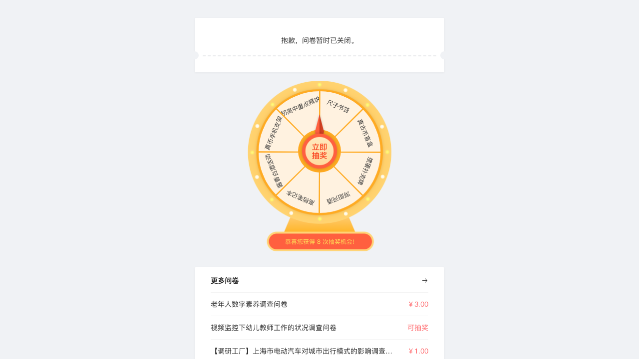

--- FILE ---
content_type: text/html; charset=UTF-8
request_url: https://wj.survey.work/pc/index.html?surveyId=LzEdIfj9&answerChannelId=614488205634306048&companyid=7
body_size: 655
content:
<!DOCTYPE html><html lang=""><head><meta charset="utf-8"><meta http-equiv="X-UA-Compatible" content="IE=edge"><meta name="viewport" content="width=device-width,initial-scale=1"><script src="/assets/js/theme.js"></script><link rel="icon" href="/pc/favicon.ico"><link rel="stylesheet" href="https://at.alicdn.com/t/c/font_3812994_iz1tnngi3we.css"><title>调研工厂</title><script src="/assets/js/third-statistics.js"></script><link href="/pc/css/chunk-1ae69071.05fc0497.css" rel="prefetch"><link href="/pc/js/chunk-1ae69071.e0ef82da.js" rel="prefetch"><link href="/pc/css/app.306c6d35.css" rel="preload" as="style"><link href="/pc/css/chunk-vendors.221bac98.css" rel="preload" as="style"><link href="/pc/js/app.9b51bb83.js" rel="preload" as="script"><link href="/pc/js/chunk-vendors.6d1f538a.js" rel="preload" as="script"><link href="/pc/css/chunk-vendors.221bac98.css" rel="stylesheet"><link href="/pc/css/app.306c6d35.css" rel="stylesheet"></head><body><script>!(function(c,b,d,a){c[a]||(c[a]={});c[a].config={pid:"icup1mj0c7@4b264f4c39d378f",appType:"web",imgUrl:"https://arms-retcode.aliyuncs.com/r.png?",sendResource:true,enableLinkTrace:true,behavior:true
};with(b)with(body)with(insertBefore(createElement("script"),firstChild))setAttribute("crossorigin","",src=d)
})(window,document,"https://retcode.alicdn.com/retcode/bl.js","__bl");</script><noscript><strong>We're sorry but 调研工厂 doesn't work properly without JavaScript enabled. Please enable it to continue.</strong></noscript><div id="app"></div><script src="/pc/js/chunk-vendors.6d1f538a.js"></script><script src="/pc/js/app.9b51bb83.js"></script></body></html>

--- FILE ---
content_type: text/css
request_url: https://wj.survey.work/pc/css/app.306c6d35.css
body_size: 13494
content:
.broadcast[data-v-0e411c58]{padding:16px 40px;--tw-bg-opacity:1;background-color:rgba(245,245,245,var(--tw-bg-opacity))}.broadcast-title[data-v-0e411c58]{font-size:16px;font-family:PingFangSC-Medium;font-weight:700}.broadcast .broadcast-item[data-v-0e411c58]{display:flex;margin-bottom:8px;line-height:22px;font-size:14px}.broadcast .broadcast-item[data-v-0e411c58]:last-child{margin-bottom:0}.broadcast .broadcast-label[data-v-0e411c58]{color:rgba(0,0,0,.85);width:100px;text-align:right}.broadcast .broadcast-value[data-v-0e411c58]{flex:1;color:rgba(0,0,0,.65)}.broadcast .broadcast-label[data-v-0e411c58]{margin-right:16px;color:rgba(0,0,0,.45)}.broadcast .broadcast-info[data-v-0e411c58]{border-top:1px solid rgba(0,0,0,.05);padding-top:16px;margin-top:16px}.broadcast .prize-arrow[data-v-0e411c58]{position:absolute;top:0;height:22px;line-height:22px;right:0;width:20px;text-align:center;cursor:pointer;--tw-bg-opacity:1;background-color:rgba(245,245,245,var(--tw-bg-opacity))}@keyframes myMove-05f2399e{0%{transform:translateY(0)}to{transform:translateY(-65px)}}.pc-info[data-v-05f2399e]{width:960px;margin:0 auto}.pc-info .award-wrapper[data-v-05f2399e]{height:20px;overflow:hidden}.pc-info .award-wrapper .award.animate[data-v-05f2399e]{animation:myMove-05f2399e 5s ease-in infinite;transition:all 3s ease 0s;animation-fill-mode:forwards}.vote-progress[data-v-16e76e8a]{font-size:14px;padding:4px 12px 4px 36px}.vote-progress .progress-text-wrapper[data-v-16e76e8a]{margin-top:8px;display:flex;justify-content:space-between;color:rgba(0,0,0,.45)}.custom-progress-wrapper{height:12px;background-color:rgba(0,0,0,.06);border-radius:6px;display:flex;position:relative}.custom-progress-wrapper>div{flex:1;margin:auto}.custom-progress-wrapper .el-progress-bar__outer{background-color:transparent}.custom-progress-wrapper .percentage{position:absolute;top:0;right:0;line-height:12px;font-size:12px}.q-table-wrapper{max-width:100%;overflow-x:auto}.q-table-wrapper thead{background-color:#fafafa}.q-table{text-align:left;max-width:100%}.q-table.q-table-border td,.q-table.q-table-border th{border-width:1px;border-style:solid;--tw-border-opacity:1;border-color:rgba(231,233,235,var(--tw-border-opacity))}.q-table tr{border-bottom-width:1px;border-style:solid;--tw-border-opacity:1;border-color:rgba(231,233,235,var(--tw-border-opacity))}.q-table td,.q-table th{font-weight:400;font-size:14px;line-height:1.4;--tw-text-opacity:1;color:rgba(0,0,0,var(--tw-text-opacity));--tw-text-opacity:0.85;border-collapse:collapse;min-width:120px}.q-table .table-content{position:relative}.q-table .table-content>*{width:100%;height:100%;padding:10px 8px;box-sizing:border-box}.q-table .table-content>.use-hover{position:absolute;inset:0;display:flex;align-items:center}.q-table .table-content>.use-hover:hover{cursor:pointer;background-color:hsla(0,0%,78%,.2)}.code-input[data-v-9e856404]{position:relative;margin:0 20px;user-select:none}.code-input__wrap[data-v-9e856404]{display:flex;width:100%;height:50px;cursor:pointer}.code-input__item[data-v-9e856404]{position:relative;display:flex;height:100%;flex:1 1 0%;align-items:center;justify-content:center;font-size:20px;line-height:1.2;border:1px solid #f2f5fa;margin-right:12px;border-radius:4px}.code-input__item[data-v-9e856404]:last-child{margin-right:0}.code-input .code-input__focus[data-v-9e856404]{--tw-border-opacity:1;border-color:rgba(39,117,232,var(--tw-border-opacity))}.code-input .code-input__focus[data-v-9e856404]:after{content:" ";position:absolute;top:50%;left:50%;width:1px;height:40%;background-color:#323233;transform:translate(-50%,-50%);animation:dy-cursor-flicker 1s infinite}.scale-label[data-v-0940c748]{margin-right:20px}.scale-label-value-wrapper[data-v-0940c748]{display:inline-block;box-sizing:border-box}.scale-head-text-item[data-v-0940c748]{text-align:center;word-break:break-word}.scale-value .scale-value-item[data-v-0940c748]{height:28px;line-height:28px;text-align:center;cursor:pointer;--tw-bg-opacity:1;background-color:rgba(245,245,245,var(--tw-bg-opacity))}.scale-value .scale-value-item[data-v-0940c748]:last-child{margin-right:0}.scale-value .scale-value-item.scale-active[data-v-0940c748]{--tw-bg-opacity:1;background-color:rgba(39,117,232,var(--tw-bg-opacity));--tw-text-opacity:1;color:rgba(255,255,255,var(--tw-text-opacity))}.max-diff .max-diff-table[data-v-8527e586]{border:1px solid;--tw-border-opacity:1;border-color:rgba(231,233,235,var(--tw-border-opacity));text-align:center;width:100%}.max-diff .max-diff-table th[data-v-8527e586]{font-weight:400}.max-diff .max-diff-table td[data-v-8527e586],.max-diff .max-diff-table th[data-v-8527e586]{padding:12px 0;border-width:1px;border-style:solid;--tw-border-opacity:1;border-color:rgba(231,233,235,var(--tw-border-opacity));border-collapse:collapse}.max-diff .max-diff-table thead tr[data-v-8527e586]{--tw-bg-opacity:1;background-color:rgba(247,249,251,var(--tw-bg-opacity))}.max-diff .max-diff-progress[data-v-8527e586]{margin-top:8px;position:relative}.max-diff .max-diff-reset-btn[data-v-8527e586]{position:absolute;left:0;top:0}.max-diff .max-diff-progress-text[data-v-8527e586]{display:inline-block;padding:0 16px;line-height:22px;border-radius:12px;color:rgba(0,0,0,.45);--tw-bg-opacity:1;background-color:rgba(245,245,245,var(--tw-bg-opacity))}.max-diff .max-diff-pk .max-diff-pk-left[data-v-8527e586],.max-diff .max-diff-pk .max-diff-pk-right[data-v-8527e586]{width:328px;float:left}.max-diff .max-diff-pk .max-diff-pc-icon[data-v-8527e586]{padding:6px 0;float:left;margin:0 6px}.max-diff .max-diff-pk .max-diff-pc-icon span[data-v-8527e586]{display:block;width:28px;height:28px;border-radius:50%;background-color:rgba(232,163,27,.15);text-align:center;line-height:28px;font-size:12px;color:#e8a31b;font-weight:700;font-family:Arial-BoldMT}.max-diff .max-diff-enter-active[data-v-8527e586]{transition:all .8s ease}.max-diff .max-diff-leave-active[data-v-8527e586]{transition:all .8s cubic-bezier(1,.5,.8,1);display:none}.max-diff .max-diff-enter[data-v-8527e586],.max-diff .max-diff-leave-to[data-v-8527e586]{transform:translateX(100%);opacity:0}.luck-container[data-v-3f898610]{padding-bottom:16px}.pt-16[data-v-3f898610]{padding-top:16px}.grid-content[data-v-3f898610]{margin:0 auto;position:relative;width:300px;height:353px}.grid-content .bg[data-v-3f898610]{width:100%;height:100%}.grid-content .title[data-v-3f898610]{font-weight:500;width:100%;left:0;text-align:center;font-size:12px;color:#fff;top:20px;position:absolute}.grid-box[data-v-3f898610]{position:absolute;bottom:25px;left:25px;width:251px;height:247px;border-radius:4px;display:grid;grid-template-columns:repeat(3,33.33%);justify-items:center;padding-top:3px}.grid-box .grid-button[data-v-3f898610],.grid-box .grid[data-v-3f898610]{width:78px;height:77px;background:#fff;border-radius:10px;text-align:center;display:flex;flex-direction:column;align-items:center;justify-content:center;position:relative}.grid-box .grid-button span[data-v-3f898610],.grid-box .grid span[data-v-3f898610]{max-width:62px;font-weight:500;font-size:12px;line-height:13px;color:#333}.grid-box .grid-button img[data-v-3f898610],.grid-box .grid img[data-v-3f898610]{margin-bottom:6px;width:32px;height:32px}.grid-box .hover[data-v-3f898610]{background-color:#fde005}.grid-box .grid-button[data-v-3f898610]{background-color:#fc512e;box-sizing:border-box;padding:8px;font-weight:500;font-size:20px;color:#fff;letter-spacing:1.73px;text-align:center;line-height:30px;cursor:pointer}.turntable-box[data-v-3f898610]{width:289px;height:343px;margin:0 auto;position:relative}.turntable-box .title[data-v-3f898610]{font-weight:500;width:100%;left:0;text-align:center;font-size:12px;color:#ffe85a;bottom:11px;position:absolute}.turntable-box .bg[data-v-3f898610]{width:100%;height:100%}.turntable-box .draw-circle[data-v-3f898610]{z-index:2;border-radius:50px;background-color:#ffab23}.turntable-box .draw-btn[data-v-3f898610],.turntable-box .draw-circle[data-v-3f898610]{position:absolute;left:50%;transform:translateX(-50%);bottom:158px;width:86px;height:86px}.turntable-box .draw-btn[data-v-3f898610]{z-index:4}.turntable-box .pointer[data-v-3f898610]{position:absolute;z-index:3;left:50%;transform:translateX(-50%);bottom:200px;width:28px;height:80px}.turntable-box .turntable-inner[data-v-3f898610]{position:absolute;left:22px;bottom:77px;border-radius:50%;overflow:hidden;width:244px;height:244px;transition:all 3s linear;background-color:#ffab23}.turntable-box .turntable-inner.paused[data-v-3f898610]{transition:all 1.5s ease-out}.turntable-box .turntable-inner.init[data-v-3f898610]{transition:none!important}@keyframes toRotate-3f898610{0%{transform:rotate(0)}to{transform:rotate(1turn)}}.turntable-box .turntable[data-v-3f898610]{position:absolute;height:50%;clip-path:polygon(50% 99%,1% 0,100% 0);-webkit-clip-path:polygon(50% 98%,2px 0,99% 0);transform-origin:50% 100%;left:50%;justify-content:center;display:flex;flex-direction:column;justify-content:flex-start;align-items:center;background-color:#fff2e0}.turntable-box .turntable span[data-v-3f898610]{color:#333;font-size:12px;font-weight:500;margin-top:15px}.turntable-box .turntable img[data-v-3f898610]{margin-top:6.5px;width:32px;height:32px}.scrape-box[data-v-3f898610]{display:flex;align-items:center;justify-content:center;width:100%;position:relative;height:188px}.scrape-box .bg[data-v-3f898610]{z-index:1;width:343px;height:188px;position:absolute}.scrape-box .scrape-content[data-v-3f898610]{display:flex;flex-direction:column;align-items:center;justify-content:center;position:absolute;top:16px;height:100%;width:100%;background:#fff;z-index:2}.scrape-box .scrape-content img[data-v-3f898610]{width:100px;height:100px;margin-bottom:8px}.scrape-box .scrape-content span[data-v-3f898610]{font-size:14px}.receive-bg[data-v-3f898610]{width:100vw;height:100vh;display:flex;position:fixed;top:0;left:0;z-index:99;align-items:center;justify-content:center;animation:slidein-3f898610 .3s ease-in-out forwards;background:rgba(0,0,0,.5)}@keyframes slidein-3f898610{0%{opacity:0}to{opacity:1}}.ad[data-v-3f898610]{opacity:.65;font-size:14px;color:#fff;position:absolute;top:37px;left:57px}.receive-box[data-v-3f898610]{width:343px;height:408.5px;position:relative}.receive-box .bg[data-v-3f898610]{width:100%;height:100%}.receive-box .close[data-v-3f898610]{width:24px;height:24px;position:absolute;right:29px;top:0}.receive-box .detail[data-v-3f898610]{position:absolute;width:100%;left:0;top:81px;display:flex;flex-direction:column;justify-content:flex-start;align-items:center}.receive-box .detail .name[data-v-3f898610],.receive-box .detail .title[data-v-3f898610]{font-weight:500;font-size:22px;color:#f08537;line-height:22px;margin-bottom:8px}.receive-box .detail .name[data-v-3f898610]{max-width:200px;font-size:16px;margin-bottom:14px;overflow:hidden;text-overflow:ellipsis;display:-webkit-box;-webkit-line-clamp:3;-webkit-box-orient:vertical}.receive-box .detail img[data-v-3f898610]{width:92px;height:92px}.receive-box .footer[data-v-3f898610]{position:absolute;width:100%;left:0;bottom:17px;display:flex;flex-direction:column;justify-content:flex-start;align-items:center}.receive-box .footer .notice[data-v-3f898610]{opacity:.65;font-weight:500;font-size:12px;color:#fff;line-height:18px;margin-bottom:8px}.receive-box .footer .receive-button[data-v-3f898610]{width:170px;height:44px;background-image:linear-gradient(180deg,#ffea86,#ffb544);box-shadow:inset 0 -3px 0 0 #e66c00;border-radius:22px;font-weight:500;font-size:17px;color:#e34152;text-align:center;line-height:44px;cursor:pointer}.no-data[data-v-3f898610]{width:100%;height:188px}.more-container[data-v-3f898610],.no-data[data-v-3f898610]{display:flex;align-items:center;justify-content:center;position:relative}.more-container[data-v-3f898610]{height:122px;border-radius:12px;background-image:linear-gradient(180deg,#feeed6,#fae4bf);border-radius:2px;flex-direction:column}.more-container .close-icon[data-v-3f898610]{position:absolute;top:6px;right:6px}.more-container .more-des[data-v-3f898610]{line-height:22px;opacity:.85;font-weight:500;font-size:16px;color:#000;margin-bottom:12px}.more-container .more-btn[data-v-3f898610]{width:160px;height:40px;background:#ff6040;border-radius:22px;color:#fff;font-weight:500;font-size:16px;text-align:center;line-height:40px}.w-chart[data-v-7c85bef2]{width:100%}.h-chart[data-v-7c85bef2]{height:385px}.analysisItem[data-v-bf0ed8a4]{margin-top:24px}.analysisItem .title[data-v-bf0ed8a4]{margin-bottom:8px;font-weight:500;line-height:22px;color:rgba(0,0,0,.85)}.analysisItem .score[data-v-bf0ed8a4]{margin-top:2px;margin-bottom:6px;color:rgba(0,0,0,.65)}.analysisItem .score span[data-v-bf0ed8a4]{border-radius:2px;--tw-bg-opacity:1;background-color:rgba(245,245,245,var(--tw-bg-opacity));padding:4px;font-size:12px}.analysisItem .dimensionAnalysis[data-v-bf0ed8a4]{border-radius:4px;border-bottom-width:1px;border-style:solid;--tw-border-opacity:1;border-color:rgba(0,0,0,var(--tw-border-opacity));--tw-border-opacity:0.05;padding-bottom:12px}.score-info[data-v-084e3d53]{display:flex;color:rgba(0,0,0,.45)}.score-info>div[data-v-084e3d53]{flex:1;display:flex;flex-direction:column}.score-info .score-info-value[data-v-084e3d53]{font-size:22px;color:rgba(0,0,0,.65);font-family:DINAlternate,PingFangSC-Regular,serif;font-weight:700}.score-info .line-wrapper[data-v-084e3d53]{padding:10px 0;margin:0 10px}.score-info .line-wrapper .line[data-v-084e3d53]{width:1px;height:100%;background-color:rgba(0,0,0,.05)}.image-choice-vote .choice-vote-item[data-v-c496d9c0]{margin-bottom:18px;display:flex;gap:8px}.image-choice-vote .choice-vote-item[data-v-c496d9c0]:last-child{margin-bottom:0}.image-choice-vote .image-vote-content[data-v-c496d9c0]{flex:1}.image-choice-vote .choice-vote-title[data-v-c496d9c0]{display:flex;justify-content:space-between;margin-bottom:8px}.search-vote[data-v-72ed3b9e]{color:#000;line-height:22px}.score p[data-v-5598ed65]{color:rgba(0,0,0,.65)}.score p span[data-v-5598ed65]{font-weight:700;color:rgba(0,0,0,.85)}.split-box .line[data-v-2eeb730f]{border-bottom:2px dashed #e7e9eb;position:relative}.split-box .line[data-v-2eeb730f]:after,.split-box .line[data-v-2eeb730f]:before{content:" ";position:absolute;top:0;transform:translateY(-50%);width:16px;height:16px;border-radius:50%;background-color:#f0f2f5}.split-box .line[data-v-2eeb730f]:before{left:-24px}.split-box .line[data-v-2eeb730f]:after{right:-24px}.red-reward-group[data-v-5352d98c]{margin:0 auto;width:286px;height:432px;background-image:url(/assets/img/award/red-reward-bg.png);background-repeat:no-repeat;background-size:contain;position:relative}.red-reward-group .red-reward-text[data-v-5352d98c]{color:#f0ffc8;font-size:24px;text-align:center;padding-top:120px}.red-reward-group .chai-btn[data-v-5352d98c]{background-color:#e8d673;width:88px;height:88px;border-radius:50%;position:absolute;text-align:center;line-height:88px;left:50%;bottom:60px;font-size:40px;transform:translateX(-50%)}.dygc-footer-bottom-pc[data-v-618b6fbf]{opacity:.25;font-family:PingFangSC-Regular;font-weight:400;font-size:12px;color:#000;text-align:center;min-height:22px;line-height:22px}.dygc-footer-bottom-pc img[data-v-618b6fbf]{width:14px;height:12px;vertical-align:middle}.dygc-footer-bottom-pc .cursor[data-v-618b6fbf]{cursor:pointer}.dygc-footer-bottom-pc p[data-v-618b6fbf],.dygc-footer-bottom-pc span[data-v-618b6fbf]{font-size:12px}.custom-overlay .copy-right[data-v-047100a8]{position:fixed;bottom:10px;left:0;right:0}.blessing-bag-item[data-v-cdf59072]{background-image:url(../img/blessing-bag.81d99de1.png);background-repeat:no-repeat;background-size:contain;width:74px;height:58px;position:relative}.blessing-bag-label-wrap[data-v-cdf59072]{position:absolute;top:40%;left:50%;transform:translateX(-50%);background-color:#e8d673;border-radius:2px;padding:2px}.blessing-bag[data-v-68f0588a]{background-image:url(../img/blessing-bag-bg.53ac990e.png);background-repeat:no-repeat;border-radius:8px;padding:15% 16px 20px;position:relative;&[data-v-68f0588a]:after{content:" ";position:absolute;top:100px;bottom:0;left:0;right:0;background-color:#fce9e6;border-radius:8px}}.blessing-bag-wrap[data-v-68f0588a]{display:grid;grid-row-gap:8px;position:relative;z-index:10}.grid-4[data-v-68f0588a]{grid-template-columns:repeat(2,minmax(0,1fr))}.grid-3[data-v-68f0588a],.grid-6[data-v-68f0588a],.grid-9[data-v-68f0588a]{grid-template-columns:repeat(3,minmax(0,1fr))}.grid-12[data-v-68f0588a]{grid-template-columns:repeat(4,minmax(0,1fr))}[data-v-368f6cfe] .el-dialog__body{padding:18px 0 22px 0}.point-btn[data-v-7762dede]{width:176px;line-height:32px;background:#f70;font-family:PingFangSC-Regular;margin-left:auto;margin-right:auto;margin-top:0;margin-bottom:0;margin-top:8px;height:32px;cursor:pointer;border-radius:4px;font-size:14px;font-weight:400;--tw-text-opacity:1;color:rgba(255,255,255,var(--tw-text-opacity))}.empty-img-box[data-v-ebc90744]{padding-top:20px}.award-img-box[data-v-ebc90744]{height:36px;width:100%;background-repeat:no-repeat;background-size:contain;background-position:50%;margin-bottom:4px}.luck-award-popup[data-v-5d0dce23]{position:fixed;z-index:3000;left:0;right:0;top:0;bottom:0;background-color:rgba(0,0,0,.25);display:flex}.luck-award-popup .award-wrapper[data-v-5d0dce23]{width:343px;height:408.5px;position:relative;margin:auto}.luck-award-popup .img-wrapper[data-v-5d0dce23]{height:110px}.luck-award-popup .close[data-v-5d0dce23]{width:24px;height:24px;position:absolute;right:29px;top:0}.luck-award-popup .result-content[data-v-5d0dce23]{position:absolute;width:100%;left:0;top:81px;display:flex;flex-direction:column;justify-content:flex-start;align-items:center}.luck-award-popup .result-content img[data-v-5d0dce23]{height:110px}.luck-award-popup .award-btn[data-v-5d0dce23]{margin-top:10px;width:160px;height:32px;background-image:linear-gradient(180deg,#ffea86,#ffb544);box-shadow:inset 0 -3px 0 0 #e66c00;border-radius:22px;font-weight:500;font-size:14px;color:#e34152;text-align:center;line-height:32px;cursor:pointer}.luck-draw-grid{position:relative;width:279px;height:312px;margin:0 auto;box-sizing:border-box;user-select:none}.luck-draw-grid img{max-width:100%}.luck-draw-grid .grid-title{position:absolute;top:16px;left:0;right:0;text-align:center}.luck-draw-grid .grid-title span{color:#ffe85a;font-size:14px}.luck-draw-grid .grid-title .no-award{color:#fff;font-size:12px}.luck-draw-grid .grid-content-wrapper{position:absolute;top:0;bottom:0;left:0;right:0;padding:77px 26px 20px}.luck-draw-grid .grid-content-wrapper .grid-item{float:left;width:73px;height:72px;text-align:center;background-color:#fffcf1;margin-right:4px;margin-bottom:4px;border-radius:4px;padding:10px 0;box-sizing:border-box;position:relative;color:#333;font-size:12px;font-weight:500}.luck-draw-grid .grid-content-wrapper .grid-item:nth-child(3n){margin-right:0}.luck-draw-grid .grid-content-wrapper .grid-item.luck-btn{font-size:30px;line-height:32px;background-color:hsla(0,0%,80%,.25);color:#fff;padding:4px 0;cursor:pointer}.luck-draw-grid .grid-content-wrapper .grid-item.luck-btn:hover{opacity:.85}.luck-draw-grid .grid-content-wrapper .grid-item.disabled-luck-btn{cursor:not-allowed;color:hsla(0,0%,100%,.65)}.luck-draw-grid .grid-content-wrapper .grid-item.disabled-luck-btn:hover{opacity:1}.luck-draw-grid .grid-content-wrapper .grid-item .luck-active{position:absolute;top:0;bottom:0;left:0;right:0;background-color:rgba(0,0,0,.45);border-radius:4px}.reward-result .result-item[data-v-6f8a4e95]{display:flex;margin-bottom:8px;line-height:22px;font-size:14px}.reward-result .result-item[data-v-6f8a4e95]:last-child{margin-bottom:0}.reward-result .result-label[data-v-6f8a4e95]{color:rgba(0,0,0,.85);width:100px;text-align:right}.reward-result .result-value[data-v-6f8a4e95]{flex:1;color:rgba(0,0,0,.65)}.reward-result .order-no[data-v-6f8a4e95]{border-top:1px solid rgba(0,0,0,.05);padding-top:12px}.reward-result .result-label[data-v-6f8a4e95]{margin-right:16px}.answer-reward[data-v-9a6a1d8c]{background-color:#ffd7d7;padding:12px 32px}.answer-reward .publisher[data-v-9a6a1d8c]{border-top:1px solid rgba(0,0,0,.05);padding-top:12px}.answer-reward .publisher .publisher-label[data-v-9a6a1d8c]{margin-right:16px}.answer-reward .answer-reward-title[data-v-9a6a1d8c]{font-weight:600;font-size:14px;color:rgba(0,0,0,.85);line-height:22px;text-align:center;margin-bottom:12px}.answer-reward .publisher-item[data-v-9a6a1d8c]{display:flex;margin-bottom:8px;line-height:22px;font-size:14px}.answer-reward .publisher-item[data-v-9a6a1d8c]:last-child{margin-bottom:0}.answer-reward .publisher-label[data-v-9a6a1d8c]{color:rgba(0,0,0,.85);width:100px;text-align:right}.answer-reward .publisher-value[data-v-9a6a1d8c]{flex:1;color:rgba(0,0,0,.65)}[data-v-15a79100] .el-carousel__indicator--horizontal .el-carousel__button{width:10px;height:10px;background:transparent;border:1px solid #fff;border-radius:50%;opacity:.5}[data-v-15a79100] .el-carousel__indicator--horizontal.is-active .el-carousel__button{width:10px;height:10px;background:#fff;border-radius:50%;opacity:1}.carousel-out[data-v-15a79100] .el-carousel__indicator--horizontal{margin-right:66px}.carousel-out[data-v-15a79100] .el-carousel__indicator--horizontal .el-carousel__button{position:relative;top:2px}.carousel-out[data-v-15a79100] .el-carousel__button img{border-radius:4px;position:relative;top:-2px;left:-2px}.carousel-out[data-v-15a79100] .el-carousel__indicators--outside{padding-bottom:11px}.content-wrapper[data-v-6201c568]{width:800px;margin:0 auto;padding:50px 20px}.preview-page-tips{position:fixed;left:0;top:0;right:0;z-index:100;font-size:12px;text-align:center;line-height:16px}.preview-page-tips .edit-tips{width:800px;padding:8px 0;margin:0 auto}.preview-page-tips .edit-tips.enabled-edit{color:rgba(0,0,0,.65);background-color:#f0f8ff}.preview-page-tips .edit-tips.disabled-edit{color:#e34152;background-color:#fff1f0}.progress-bar[data-v-aab454ce]{height:30px}.progress-bar .bar-inner[data-v-aab454ce]{position:relative;top:13px;height:4px;background:rgba(0,0,0,.3)}.progress-bar .bar-inner .progress[data-v-aab454ce]{position:absolute;height:100%;--tw-bg-opacity:1;background-color:rgba(39,117,232,var(--tw-bg-opacity))}.progress-bar .bar-inner .progress-btn-wrapper[data-v-aab454ce]{position:absolute;left:-8px;top:-13px;width:30px;height:30px}.progress-bar .bar-inner .progress-btn-wrapper .progress-btn[data-v-aab454ce]{position:relative;top:7px;left:7px;box-sizing:border-box;width:16px;height:16px;border:3px solid #fff;border-radius:50%;--tw-bg-opacity:1;background-color:rgba(39,117,232,var(--tw-bg-opacity))}.player[data-v-3e623da2]{padding-bottom:50px}.wrapper[data-v-3e623da2]{display:flex;align-items:center;background-color:#f5f5f5;border-radius:2px;padding:8px;margin:8px 0}.wrapper .time[data-v-3e623da2]{color:#000;font-size:12px;flex:0 0 40px;line-height:30px;width:40px}.wrapper .time.time-l[data-v-3e623da2]{text-align:left}.wrapper .time.time-r[data-v-3e623da2]{text-align:right}.wrapper .progress-bar-wrapper[data-v-3e623da2]{flex:1}.wrapper[data-v-3e623da2]{position:absolute;bottom:0;left:0;right:0;z-index:100}.gray-input-wrapper .el-input .el-input__inner{--tw-bg-opacity:1;background-color:rgba(242,245,250,var(--tw-bg-opacity));text-align:center;border:none!important}.only-weixin-wrapper{width:265px!important}.canvas-wrapper canvas[data-v-61a1885d]{border-top-width:1px;border-bottom-width:1px;border-style:solid;--tw-border-opacity:1;border-color:rgba(231,233,235,var(--tw-border-opacity))}.cancel-btn[data-v-61a1885d]{border-color:#d9d9d9;background-color:#d9d9d9;color:rgba(0,0,0,.65)}.agree-btn[data-v-61a1885d]{min-width:240px;border-radius:2px}.container{width:100%}@media (min-width:640px){.container{max-width:640px}}@media (min-width:768px){.container{max-width:768px}}@media (min-width:1024px){.container{max-width:1024px}}@media (min-width:1280px){.container{max-width:1280px}}@media (min-width:1536px){.container{max-width:1536px}}.visible{visibility:visible}.static{position:static}.absolute{position:absolute}.relative{position:relative}.inset-0{top:0;right:0;bottom:0;left:0}.top-0{top:0}.-top-5{top:-20px}.right-0{right:0}.bottom-0{bottom:0}.left-0{left:0}.z-10{z-index:10}.z-30{z-index:30}.z-50{z-index:50}.float-right{float:right}.float-left{float:left}.m-auto{margin:auto}.mx-auto{margin-left:auto;margin-right:auto}.my-0{margin-top:0;margin-bottom:0}.my-2{margin-top:8px;margin-bottom:8px}.my-4{margin-top:16px;margin-bottom:16px}.my-5{margin-top:20px;margin-bottom:20px}.my-6{margin-top:24px;margin-bottom:24px}.mt-1{margin-top:4px}.mt-2{margin-top:8px}.mt-3{margin-top:12px}.mt-4{margin-top:16px}.mt-5{margin-top:20px}.mt-6{margin-top:24px}.mt-8{margin-top:32px}.mt-10{margin-top:40px}.mr-1{margin-right:4px}.mr-2{margin-right:8px}.mr-3{margin-right:12px}.mr-4{margin-right:16px}.mr-5{margin-right:20px}.mb-1{margin-bottom:4px}.mb-2{margin-bottom:8px}.mb-3{margin-bottom:12px}.mb-4{margin-bottom:16px}.mb-5{margin-bottom:20px}.ml-1{margin-left:4px}.ml-2{margin-left:8px}.ml-4{margin-left:16px}.ml-5{margin-left:20px}.last\:mr-0:last-child{margin-right:0}.last\:mb-0:last-child{margin-bottom:0}.box-border{box-sizing:border-box}.block{display:block}.inline-block{display:inline-block}.inline{display:inline}.flex{display:flex}.table{display:table}.grid{display:grid}.contents{display:contents}.hidden{display:none}.h-0{height:0}.h-8{height:32px}.h-full{height:100%}.w-1\/2{width:50%}.w-3\/4{width:75%}.w-full{width:100%}.max-w-full{max-width:100%}.flex-1{flex:1 1 0%}.flex-shrink-0{flex-shrink:0}.border-collapse{border-collapse:collapse}.transform{--tw-translate-x:0;--tw-translate-y:0;--tw-rotate:0;--tw-skew-x:0;--tw-skew-y:0;--tw-scale-x:1;--tw-scale-y:1;transform:translateX(var(--tw-translate-x)) translateY(var(--tw-translate-y)) rotate(var(--tw-rotate)) skewX(var(--tw-skew-x)) skewY(var(--tw-skew-y)) scaleX(var(--tw-scale-x)) scaleY(var(--tw-scale-y))}@keyframes spin{to{transform:rotate(1turn)}}@keyframes ping{75%,to{transform:scale(2);opacity:0}}@keyframes pulse{50%{opacity:.5}}@keyframes bounce{0%,to{transform:translateY(-25%);animation-timing-function:cubic-bezier(.8,0,1,1)}50%{transform:none;animation-timing-function:cubic-bezier(0,0,.2,1)}}.cursor-pointer{cursor:pointer}.select-none{user-select:none}.resize{resize:both}.flex-col{flex-direction:column}.flex-nowrap{flex-wrap:nowrap}.items-center{align-items:center}.items-baseline{align-items:baseline}.justify-center{justify-content:center}.justify-between{justify-content:space-between}.self-start{align-self:flex-start}.overflow-auto{overflow:auto}.overflow-hidden{overflow:hidden}.overflow-x-auto{overflow-x:auto}.truncate{overflow:hidden;text-overflow:ellipsis}.truncate,.whitespace-nowrap{white-space:nowrap}.break-words{overflow-wrap:break-word}.break-all{word-break:break-all}.rounded-small{border-radius:2px}.rounded-medium{border-radius:4px}.rounded-t-small{border-top-left-radius:2px;border-top-right-radius:2px}.rounded-b-small{border-bottom-right-radius:2px;border-bottom-left-radius:2px}.border{border-width:1px}.border-t-0{border-top-width:0}.border-t{border-top-width:1px}.border-b-0{border-bottom-width:0}.border-b{border-bottom-width:1px}.border-solid{border-style:solid}.border-dashed{border-style:dashed}.border-black{--tw-border-opacity:1;border-color:rgba(0,0,0,var(--tw-border-opacity))}.border-border-gray{--tw-border-opacity:1;border-color:rgba(231,233,235,var(--tw-border-opacity))}.hover\:border-theme:hover{--tw-border-opacity:1;border-color:rgba(39,117,232,var(--tw-border-opacity))}.border-opacity-5{--tw-border-opacity:0.05}.bg-white{--tw-bg-opacity:1;background-color:rgba(255,255,255,var(--tw-bg-opacity))}.bg-theme{--tw-bg-opacity:1;background-color:rgba(39,117,232,var(--tw-bg-opacity))}.bg-theme-100{background-color:rgba(39,117,232,.1)}.bg-theme-gray{--tw-bg-opacity:1;background-color:rgba(242,245,250,var(--tw-bg-opacity))}.bg-card-bg-gray{--tw-bg-opacity:1;background-color:rgba(245,245,245,var(--tw-bg-opacity))}.hover\:bg-theme-gray:hover{--tw-bg-opacity:1;background-color:rgba(242,245,250,var(--tw-bg-opacity))}.p-0{padding:0}.p-2{padding:8px}.p-3{padding:12px}.p-4{padding:16px}.p-5{padding:20px}.px-2{padding-left:8px;padding-right:8px}.px-3{padding-left:12px;padding-right:12px}.px-4{padding-left:16px;padding-right:16px}.px-5{padding-left:20px;padding-right:20px}.px-6{padding-left:24px;padding-right:24px}.px-8{padding-left:32px;padding-right:32px}.px-10{padding-left:40px;padding-right:40px}.py-1{padding-top:4px;padding-bottom:4px}.py-2{padding-top:8px;padding-bottom:8px}.py-3{padding-top:12px;padding-bottom:12px}.py-4{padding-top:16px;padding-bottom:16px}.py-5{padding-top:20px;padding-bottom:20px}.py-6{padding-top:24px;padding-bottom:24px}.py-1\.5{padding-top:6px;padding-bottom:6px}.py-2\.5{padding-top:10px;padding-bottom:10px}.pt-5{padding-top:20px}.pt-10{padding-top:40px}.pr-2{padding-right:8px}.pr-3{padding-right:12px}.pr-4{padding-right:16px}.pr-5{padding-right:20px}.pb-2{padding-bottom:8px}.pb-3{padding-bottom:12px}.pb-6{padding-bottom:24px}.pb-8{padding-bottom:32px}.pb-10{padding-bottom:40px}.pl-2{padding-left:8px}.pl-4{padding-left:16px}.pl-5{padding-left:20px}.pl-7{padding-left:28px}.pl-7\.5{padding-left:30px}.text-left{text-align:left}.text-center{text-align:center}.text-right{text-align:right}.text-justify{text-align:justify}.align-middle{vertical-align:middle}.text-20{font-size:20px}.text-base{font-size:1rem;line-height:1.5rem}.text-lg{font-size:1.125rem;line-height:1.75rem}.text-small{font-size:12px}.text-medium{font-size:14px}.text-large{font-size:18px}.text-large-x{font-size:22px}.font-normal{font-weight:400}.font-medium{font-weight:500}.font-semibold{font-weight:600}.font-bold{font-weight:700}.capitalize{text-transform:capitalize}.leading-9{line-height:2.25rem}.leading-18{line-height:18px}.leading-20{line-height:20px}.leading-22{line-height:22px}.leading-base{line-height:1.4}.text-black{--tw-text-opacity:1;color:rgba(0,0,0,var(--tw-text-opacity))}.text-white{--tw-text-opacity:1;color:rgba(255,255,255,var(--tw-text-opacity))}.text-red{color:red}.text-theme{--tw-text-opacity:1;color:rgba(39,117,232,var(--tw-text-opacity))}.text-theme-700{color:rgba(39,117,232,.7)}.text-theme-text-gray{--tw-text-opacity:1;color:rgba(108,116,138,var(--tw-text-opacity))}.text-theme-black-850{color:rgba(0,0,0,.85)}.text-theme-black-650{color:rgba(0,0,0,.65)}.text-theme-black-450{color:rgba(0,0,0,.45)}.text-theme-black-350{color:rgba(0,0,0,.35)}.text-theme-black-250{color:rgba(0,0,0,.25)}.text-ccc{--tw-text-opacity:1;color:rgba(204,204,204,var(--tw-text-opacity))}.text-danger{--tw-text-opacity:1;color:rgba(227,65,82,var(--tw-text-opacity))}.text-yellow-theme{--tw-text-opacity:1;color:rgba(232,163,27,var(--tw-text-opacity))}.text-green-theme{--tw-text-opacity:1;color:rgba(0,190,106,var(--tw-text-opacity))}.hover\:text-theme:hover{--tw-text-opacity:1;color:rgba(39,117,232,var(--tw-text-opacity))}.text-opacity-80{--tw-text-opacity:0.8}.text-opacity-85{--tw-text-opacity:0.85}.underline{text-decoration:underline}.opacity-85{opacity:.85}*,:after,:before{--tw-shadow:0 0 transparent}.shadow{--tw-shadow:0 1px 3px 0 rgba(0,0,0,0.1),0 1px 2px 0 rgba(0,0,0,0.06)}.shadow,.shadow-theme{box-shadow:var(--tw-ring-offset-shadow,0 0 transparent),var(--tw-ring-shadow,0 0 transparent),var(--tw-shadow)}.shadow-theme{--tw-shadow:0 1px 4px 0 rgba(0,0,0,0.06)}*,:after,:before{--tw-ring-inset:var(--tw-empty,/*!*/ /*!*/);--tw-ring-offset-width:0px;--tw-ring-offset-color:#fff;--tw-ring-color:rgba(59,130,246,0.5);--tw-ring-offset-shadow:0 0 transparent;--tw-ring-shadow:0 0 transparent}.ring{--tw-ring-offset-shadow:var(--tw-ring-inset) 0 0 0 var(--tw-ring-offset-width) var(--tw-ring-offset-color);--tw-ring-shadow:var(--tw-ring-inset) 0 0 0 calc(3px + var(--tw-ring-offset-width)) var(--tw-ring-color);box-shadow:var(--tw-ring-offset-shadow),var(--tw-ring-shadow),var(--tw-shadow,0 0 transparent)}.filter{--tw-blur:var(--tw-empty,/*!*/ /*!*/);--tw-brightness:var(--tw-empty,/*!*/ /*!*/);--tw-contrast:var(--tw-empty,/*!*/ /*!*/);--tw-grayscale:var(--tw-empty,/*!*/ /*!*/);--tw-hue-rotate:var(--tw-empty,/*!*/ /*!*/);--tw-invert:var(--tw-empty,/*!*/ /*!*/);--tw-saturate:var(--tw-empty,/*!*/ /*!*/);--tw-sepia:var(--tw-empty,/*!*/ /*!*/);--tw-drop-shadow:var(--tw-empty,/*!*/ /*!*/);filter:var(--tw-blur) var(--tw-brightness) var(--tw-contrast) var(--tw-grayscale) var(--tw-hue-rotate) var(--tw-invert) var(--tw-saturate) var(--tw-sepia) var(--tw-drop-shadow)}.blur{--tw-blur:blur(8px)}.transition{transition-property:background-color,border-color,color,fill,stroke,opacity,box-shadow,transform,filter,backdrop-filter;transition-timing-function:cubic-bezier(.4,0,.2,1);transition-duration:.15s}.ease-in{transition-timing-function:cubic-bezier(.4,0,1,1)}@font-face{font-family:DINAlternate-Bold;src:url(/assets/font/DINAlternateBold.ttf)}@font-face{font-family:PingFangSC-Regular;src:url(/assets/font/PingFangSC-Regular.ttf)}a,abbr,acronym,address,applet,article,aside,audio,b,big,blockquote,body,canvas,caption,center,cite,code,dd,del,details,dfn,div,dl,dt,em,embed,fieldset,figcaption,figure,footer,form,h1,h2,h3,h4,h5,h6,header,html,i,iframe,img,input,ins,kbd,label,legend,li,mark,menu,nav,object,ol,output,p,pre,q,ruby,s,samp,section,small,span,strike,strong,sub,summary,sup,table,tbody,td,tfoot,th,thead,time,tr,tt,u,ul,var,video{margin:0;padding:0;border:0}article,aside,details,figcaption,figure,footer,header,menu,nav,section{display:block}body{line-height:1.4}blockquote,q{quotes:none}blockquote:after,blockquote:before,q:after,q:before{content:none}table{border-collapse:collapse;border-spacing:0}a{color:#7e8c8d;-webkit-backface-visibility:hidden;text-decoration:none}li{list-style:none}body{font-family:PingFangSC-Regular,PingFangSC-Medium,PingFang SC,Microsoft YaHei,serif}#app,body,html{height:100%;width:100%}body{font-size:14px;color:rgba(0,0,0,.85);-webkit-text-size-adjust:none;-webkit-tap-highlight-color:rgba(0,0,0,0);overflow-wrap:break-word;word-break:break-word;--btn-theme-color:var(--theme-color);--btn-theme-text-color:#fff;--theme-color:#2775e8;--theme-color-gray:#f2f5fa}.clearfix:after{content:" ";display:block;clear:both;line-height:0;height:0;visibility:hidden}::-webkit-input-placeholder{color:#c0c4cc}:-moz-placeholder,::-moz-placeholder{color:#c0c4cc}:-ms-input-placeholder{color:#c0c4cc}.page-content{padding-top:20px}.test-top{padding-top:50px!important}.progress-wrapper-add-bottom{padding-bottom:5px!important}.question-item img{max-width:100%;height:auto}.question-item .q-table img{max-width:max-content}.el-input .el-input__inner{background-color:#fff;border-color:#d8d8d8}.el-input .el-input__inner:hover,.el-input .el-input__innerfocus{--tw-border-opacity:1;border-color:rgba(39,117,232,var(--tw-border-opacity))}.bg-white-input .el-input__inner{background-color:#fff}.base-width{margin:0 auto}.base-width,.left-base-width{width:800px;box-sizing:border-box}.left-base-width,.survey-info{--tw-bg-opacity:1;background-color:rgba(255,255,255,var(--tw-bg-opacity))}.question-group{overflow-x:hidden}.custom-overlay{position:fixed;box-sizing:border-box;top:0;right:0;bottom:0;left:0;z-index:1000}.password-wrapper{width:800px;margin:0 auto;padding:120px 272px;border-radius:4px;box-sizing:border-box}.draggable-group .chosen,.draggable-group .ghost{background-color:rgba(39,117,232,.1)}.matrix-auto .el-table .el-table__cell.matrix-auto-table-cell{border-right:none}.background-box{width:100vw;height:100vh;position:fixed;z-index:-1;top:0;left:0;background-color:#f0f2f5}.q-desc-wrap{position:relative}.q-desc-wrap .q-desc{color:rgba(0,0,0,.45)}.q-desc-wrap .fixed-height-note{height:100px;overflow:hidden}.q-desc-wrap .fixed-height-note:after{content:" ";position:absolute;left:0;bottom:30px;width:100%;height:42px;background-image:linear-gradient(-180deg,hsla(0,0%,100%,0),hsla(0,0%,100%,.2) 50%,hsla(0,0%,100%,.9))}.q-desc-wrap .operate-btn{position:absolute;right:0;bottom:0;z-index:1;color:#2775e8;background-color:rgba(39,117,232,.1);padding:0 5px;line-height:22px;border-radius:2px}.text-btn{cursor:pointer;--tw-text-opacity:1;color:rgba(39,117,232,var(--tw-text-opacity))}.theme-dialog .el-dialog{border-radius:4px}.theme-dialog .el-dialog__header{border-radius:4px;padding-left:24px;padding-right:24px;padding-top:12px;padding-bottom:12px;background-color:#f5f7fa}.theme-dialog .el-dialog__footer{padding:16px 20px}.dialog-body-0 .el-dialog__body{padding-left:0;padding-right:0;padding-top:0;padding-bottom:0}.fixed-edit-btn{position:fixed;right:10%;top:20px;z-index:150;margin-top:4px;margin-right:7px}.progress-wrapper{position:fixed;top:0;left:0;right:0;z-index:100;background-color:#f0f2f5}.answer-tooltip{max-width:50vw}.pc-end{width:500px;margin:0 auto;height:calc(100vh - 60px)}.pc-end .answer-award{border-width:1px;border-style:solid;border-color:rgba(0,0,0,.45);padding:8px}.pc-end .answer-audit,.pc-end .more-survey{border-radius:2px;--tw-bg-opacity:1;background-color:rgba(255,255,255,var(--tw-bg-opacity));padding-left:8px;padding-right:8px;padding-top:16px;padding-bottom:16px;--tw-shadow:0 1px 4px 0 rgba(0,0,0,0.06);box-shadow:var(--tw-ring-offset-shadow,0 0 transparent),var(--tw-ring-shadow,0 0 transparent),var(--tw-shadow)}.pc-end .answer-operate{padding:8px}.pc-end .answer-operate ul{display:flex;align-items:center;justify-content:space-between;text-align:center}.pc-end .answer-operate ul li{margin-right:8px}.pc-end .answer-operate ul li:last-child{margin-right:0}.pc-end .answer-operate ul li{cursor:pointer}.pc-end .more-survey .survey-item{border-top:1px solid rgba(0,0,0,.05);padding-top:12px;padding-bottom:12px}.pc-end .more-survey .survey-price{color:#ff6468;width:70px;text-align:right}.history-container{padding-bottom:40px;position:relative}.history-container .pagination-wrap{position:absolute;bottom:0;left:0;right:0}.history-container .history-wrap{height:400px;overflow:auto}.history-container .history-wrap .history-item{padding:16px;background-color:#fff;display:flex;align-items:center;justify-content:space-between;box-shadow:0 1px 4px 0 rgba(0,0,0,.06);border-radius:4px;margin-bottom:16px}.history-container .history-wrap .history-item:last-child{margin-bottom:0}.share-history-container .el-dialog__body{padding:0}.share-history-container .share-history{background-color:#f6f6f6;padding:16px;box-sizing:border-box;height:600px}.share-history-container .share-history .empty-box{color:rgba(0,0,0,.25)}.share-history-container .share-history .shadow-box{--tw-bg-opacity:1;background-color:rgba(255,255,255,var(--tw-bg-opacity));--tw-shadow:0 1px 4px 0 rgba(0,0,0,0.06);box-shadow:var(--tw-ring-offset-shadow,0 0 transparent),var(--tw-ring-shadow,0 0 transparent),var(--tw-shadow);border-radius:4px}.share-history-container .share-history .history-item-wrap{padding-top:16px;padding-bottom:16px;border-bottom:1px solid rgba(0,0,0,.05)}.share-history-container .share-history .history-item-wrap:last-child{border:none}.share-history-container .share-history .history-item-wrap .share-account-name{font-family:PingFangSC-Medium;color:rgba(0,0,0,.85);font-weight:500}.share-history-container .share-history .history-item-wrap .share-answer-time{font-size:14px;color:rgba(0,0,0,.56)}.share-history-container .share-history .history-item-wrap .share-sorry-text{font-family:PingFangSC-Medium;font-size:14px;color:#e8a31b;font-weight:500}.share-history-container .share-history .history-item-wrap .share-history-status{width:70px}.share-history-container .share-history .history-item-wrap .share-history-status span{font-size:14px}.share-history-container .share-history .share-qr-code{box-sizing:border-box;padding-top:100px}.share-history-container .share-history .line{position:absolute;width:1px;top:8px;bottom:8px;left:50%;transform:translateX(-50%);background-color:#ccc}.el-slider__marks .el-slider__marks-text{word-break:normal}.danger-box{background-color:rgba(255,0,0,.1);color:rgba(0,0,0,.85);font-size:14px}.image-choice-item,.multiple-choice-item,.single-choice-item{border:1px solid #eee;border-radius:2px}.image-choice-item .adapter-radio .el-radio,.multiple-choice-item .adapter-radio .el-radio,.single-choice-item .adapter-radio .el-radio{margin-right:0}.image-choice-item.checked{background-color:rgba(39,117,232,.1)}.checked .multiple-choice-item,.checked .single-choice-item,.image-choice-item.checked{border-color:var(--theme-color)}.checked .multiple-choice-item,.checked .single-choice-item{background-color:rgba(39,117,232,.1)}.image-choice-box{margin-top:8px;margin-right:8px}.image-choice-box:last-child{margin-right:0}.image-choice-box{display:inline-block;vertical-align:top}.image-choice-box:nth-child(-n+5){margin-top:0}.image-choice-item{width:130px;box-sizing:border-box}.image-choice-item .image-wrap{width:100%;height:90px}.image-choice-item .image-wrap .el-image{height:100%;width:100%}.image-choice-item .image-wrap .el-image img{max-height:100%;width:auto;max-width:none}.blanks .blanks-opt-wrap{border-width:1px;border-style:solid;--tw-border-opacity:1;border-color:rgba(231,233,235,var(--tw-border-opacity))}.blanks .blanks-input{border:0;padding:0;margin:0;box-sizing:border-box;background-color:transparent;box-shadow:none;outline:none}.base-input-width{width:455px}.nps-scale .scale-item:last-child,.scale .scale-item:last-child{margin-right:0}.nps-scale .scale-item,.scale .scale-item{width:100%;cursor:pointer;--tw-bg-opacity:1;background-color:rgba(245,245,245,var(--tw-bg-opacity));padding-top:4px;padding-bottom:4px;text-align:center;line-height:22px}.nps-scale .scale-item.selected,.scale .scale-item.selected{--tw-border-opacity:1;border-color:rgba(39,117,232,var(--tw-border-opacity));--tw-bg-opacity:1;background-color:rgba(39,117,232,var(--tw-bg-opacity));--tw-text-opacity:1;color:rgba(255,255,255,var(--tw-text-opacity))}.custom-scale .custom-label-text{max-width:45px}.custom-scale .scale-item{cursor:pointer;border-width:1px;border-style:solid;--tw-border-opacity:1;border-color:rgba(231,233,235,var(--tw-border-opacity));padding-left:16px;padding-right:16px;padding-top:4px;padding-bottom:4px;line-height:22px;min-height:22px}.custom-scale .scale-item.selected{--tw-border-opacity:1;border-color:rgba(39,117,232,var(--tw-border-opacity));--tw-bg-opacity:1;background-color:rgba(39,117,232,var(--tw-bg-opacity));--tw-text-opacity:1;color:rgba(255,255,255,var(--tw-text-opacity))}.unknown-wrap{padding-right:100px;box-sizing:border-box;position:relative}.unknown-box{position:absolute;right:0;top:0}.sort-result-wrap .sort-item,.sort-wrap .sort-item{margin-bottom:8px}.sort-result-wrap .sort-item:last-child,.sort-wrap .sort-item:last-child{margin-bottom:0}.sort-result-wrap .sort-item,.sort-wrap .sort-item{cursor:pointer;padding-left:12px;padding-right:12px;padding-top:8px;padding-bottom:8px}.sort-result-wrap,.sort-result-wrap .sort-item,.sort-wrap .sort-item{border-width:1px;border-style:solid;--tw-border-opacity:1;border-color:rgba(231,233,235,var(--tw-border-opacity))}.sort-result-wrap{width:100%;padding-left:8px;padding-right:8px;padding-top:16px;padding-bottom:16px}.sort .sort-item{padding-left:12px;padding-right:12px;padding-top:8px;padding-bottom:8px}.sort .sort-item-wrap{padding-left:40px;position:relative;margin-bottom:8px}.sort .sort-item-wrap:last-child{margin-bottom:0}.sort .sort-item-wrap{cursor:pointer;border-radius:2px;border-width:1px;border-style:solid;--tw-border-opacity:1;border-color:rgba(231,233,235,var(--tw-border-opacity))}.sort .sort-item-wrap.sort-select-item{--tw-border-opacity:1;border-color:rgba(39,117,232,var(--tw-border-opacity));background-color:rgba(39,117,232,.1);color:rgba(0,0,0,.85)!important}.sort .sort-num{position:absolute;left:0;top:0;width:40px;text-align:center;padding:8px 0}.sort .sort-num span{display:inline-block;width:18px;height:18px;font-size:12px;border-radius:50%;--tw-bg-opacity:1;background-color:rgba(247,249,251,var(--tw-bg-opacity))}.sort .sort-num.sort-select span{color:#fff;--tw-bg-opacity:1;background-color:rgba(39,117,232,var(--tw-bg-opacity))}.question-item .upload-file{width:455px}.question-item .upload-file .before-file-upload,.question-item .upload-file .upload-file-item{padding:10px 10px 10px 10px;border:1px solid #dde5ed;border-radius:2px;font-size:12px;color:#484848}.question-item .upload-file .before-file-upload{padding:0;text-align:center}.question-item .upload-file .cancel-file{position:absolute;right:-.5rem;top:-.5rem;width:1rem;height:1rem;border-radius:50%;background-color:rgba(255,0,0,.7)}.question-item .upload-file .cancel-file .cancel-icon{background-color:#fff;position:absolute;width:70%;height:2px;top:50%;left:50%;transform:translate(-50%,-50%)}.classification .category-box,.classification .classification-box,.theme-border{border-width:1px;border-style:solid;--tw-border-opacity:1;border-color:rgba(231,233,235,var(--tw-border-opacity))}.classification .category-wrap,.classification .option-wrap{float:left;width:50%;box-sizing:border-box}.classification .option-wrap{padding-right:8px}.classification .category-wrap{padding-left:8px}.classification .classification-title{margin-bottom:8px;text-align:center;color:rgba(0,0,0,.45)}.classification .classification-box{padding-left:12px;padding-right:12px;padding-top:8px;padding-bottom:8px}.classification .classification-item{margin-bottom:8px}.classification .classification-item:last-child{margin-bottom:0}.classification .classification-item{padding-top:4px;padding-bottom:4px;line-height:1.4}.classification .category-box{border-radius:2px}.classification .category-box .category-title{background-color:#e9f3ff;padding-left:8px;padding-right:8px;padding-top:6px;padding-bottom:6px;line-height:1.4}.classification .category-box .category-content{min-height:80px}.classification .category-box .category-empty{position:absolute;top:50%;transform:translateY(-50%);left:0;right:0;text-align:center;color:rgba(0,0,0,.45)}.map-pattern .map-wrapper{border-width:1px;border-style:solid;--tw-border-opacity:1;border-color:rgba(231,233,235,var(--tw-border-opacity));height:300px}.question-item .hand-writing{width:302px}.question-item .hand-writing canvas{border:1px solid #ccc}.el-message{align-items:flex-start;max-width:300px}.el-message .el-message__content{max-width:230px}.vote-answer{margin-top:20px}.vote-answer img{max-width:100%;height:auto}.vote-answer>div{margin-bottom:32px}.vote-answer>div:last-child{margin-bottom:0}.vote-answer .vote-num{margin-right:4px;--tw-text-opacity:1;color:rgba(39,117,232,var(--tw-text-opacity))}.vote-answer .vote-rank-box{width:20px;height:23px;padding-top:3px;box-sizing:border-box;text-align:center}.vote-answer .vote-num-box{margin-left:4px;white-space:nowrap}.vote-question-title{display:flex;margin-bottom:8px}.choice-vote .choice-vote-item{margin-bottom:18px;display:flex;gap:8px}.choice-vote .choice-vote-item:last-child{margin-bottom:0}.choice-vote .choice-vote-item .choice-vote-content{flex:1}.choice-vote .choice-vote-title{display:flex;justify-content:space-between;margin-bottom:8px}.vote-answering-wrapper{background-color:#f5f5f5;padding:16px}

--- FILE ---
content_type: text/css
request_url: https://at.alicdn.com/t/c/font_3812994_iz1tnngi3we.css
body_size: 2521
content:
@font-face {
  font-family: "iconfont"; /* Project id 3812994 */
  src: url('//at.alicdn.com/t/c/font_3812994_iz1tnngi3we.woff2?t=1705986756032') format('woff2'),
       url('//at.alicdn.com/t/c/font_3812994_iz1tnngi3we.woff?t=1705986756032') format('woff'),
       url('//at.alicdn.com/t/c/font_3812994_iz1tnngi3we.ttf?t=1705986756032') format('truetype');
}

.iconfont {
  font-family: "iconfont" !important;
  font-size: 16px;
  font-style: normal;
  -webkit-font-smoothing: antialiased;
  -moz-osx-font-smoothing: grayscale;
}

.icon-xiaohongshu:before {
  content: "\eb79";
}

.icon-calling:before {
  content: "\e70f";
}

.icon-call:before {
  content: "\e70d";
}

.icon-zanting:before {
  content: "\e70e";
}

.icon-play:before {
  content: "\e70c";
}

.icon-mcaf:before {
  content: "\e603";
}

.icon-mokuai1:before {
  content: "\e607";
}

.icon-a-bianzu11:before {
  content: "\e63c";
}

.icon-carousel-out:before {
  content: "\e70a";
}

.icon-carousel-in:before {
  content: "\e70b";
}

.icon-shanchu2:before {
  content: "\e687";
}

.icon-yidong:before {
  content: "\e709";
}

.icon-directed-publishing:before {
  content: "\e708";
}

.icon-switch:before {
  content: "\e707";
}

.icon-check_ok:before {
  content: "\e706";
}

.icon-goumaijilu:before {
  content: "\e705";
}

.icon-scene-score-single:before {
  content: "\e703";
}

.icon-scene-working-years:before {
  content: "\e704";
}

.icon-scene-province-city-district:before {
  content: "\e6ff";
}

.icon-scene-province-city:before {
  content: "\e700";
}

.icon-scene-base-info:before {
  content: "\e701";
}

.icon-scene-country-area:before {
  content: "\e702";
}

.icon-scene-digit-wenbenti:before {
  content: "\e6f9";
}

.icon-scene-photo-voting:before {
  content: "\e6fa";
}

.icon-scene-written-voting:before {
  content: "\e6fb";
}

.icon-scene-wechat:before {
  content: "\e6fc";
}

.icon-scene-company:before {
  content: "\e6fd";
}

.icon-scene-grade:before {
  content: "\e6fe";
}

.icon-scene-judge:before {
  content: "\e6f3";
}

.icon-scene-short-answer:before {
  content: "\e6f4";
}

.icon-scene-job-id:before {
  content: "\e6f5";
}

.icon-scene-student-id:before {
  content: "\e6f6";
}

.icon-scene-department:before {
  content: "\e6f7";
}

.icon-scene-class:before {
  content: "\e6f8";
}

.icon-app-download:before {
  content: "\e6f0";
}

.icon-env-android:before {
  content: "\e6f1";
}

.icon-env-apple:before {
  content: "\e6f2";
}

.icon-agent-lib:before {
  content: "\e6aa";
}

.icon-control-repeat:before {
  content: "\e6ae";
}

.icon-control-picture-puzzle:before {
  content: "\e6af";
}

.icon-download:before {
  content: "\e6b0";
}

.icon-dimension-analysis:before {
  content: "\e6b1";
}

.icon-control-lib:before {
  content: "\e6b2";
}

.icon-iso27001:before {
  content: "\e6b3";
}

.icon-dimension-score:before {
  content: "\e6b4";
}

.icon-Invite-register:before {
  content: "\e6b5";
}

.icon-display-logic:before {
  content: "\e6b6";
}

.icon-control-single:before {
  content: "\e6b7";
}

.icon-jc-blue-open-eyes:before {
  content: "\e6b8";
}

.icon-Investigator-lib:before {
  content: "\e6b9";
}

.icon-jc-download:before {
  content: "\e6ba";
}

.icon-control-system:before {
  content: "\e6bb";
}

.icon-jc-cell:before {
  content: "\e6bc";
}

.icon-jc-add:before {
  content: "\e6bd";
}

.icon-control-scale:before {
  content: "\e6be";
}

.icon-jc-blue-closed-eyes:before {
  content: "\e6bf";
}

.icon-jc-close:before {
  content: "\e6c0";
}

.icon-enterprise-management-tools:before {
  content: "\e6c1";
}

.icon-jc-edit:before {
  content: "\e6c2";
}

.icon-jc-grey-open-eyes:before {
  content: "\e6c3";
}

.icon-jc-grey-closed-eyes:before {
  content: "\e6c4";
}

.icon-jc-sort:before {
  content: "\e6c5";
}

.icon-jc-list-header:before {
  content: "\e6c6";
}

.icon-jc-rowside-header:before {
  content: "\e6c8";
}

.icon-jc-move:before {
  content: "\e6c9";
}

.icon-line-chart-1:before {
  content: "\e6ca";
}

.icon-jc-trash-can:before {
  content: "\e6cb";
}

.icon-jc-setting:before {
  content: "\e6cc";
}

.icon-jump-logic:before {
  content: "\e6cd";
}

.icon-max-diff:before {
  content: "\e6ce";
}

.icon-minus:before {
  content: "\e6cf";
}

.icon-multiphase-tracking:before {
  content: "\e6d0";
}

.icon-p-info-email:before {
  content: "\e6d1";
}

.icon-p-info-idcard:before {
  content: "\e6d2";
}

.icon-p-info-chinese:before {
  content: "\e6d3";
}

.icon-p-info-password:before {
  content: "\e6d4";
}

.icon-p-info-phone:before {
  content: "\e6d5";
}

.icon-p-info-number:before {
  content: "\e6d6";
}

.icon-p-info-word:before {
  content: "\e6d7";
}

.icon-paper-pass:before {
  content: "\e6d8";
}

.icon-proxy-project:before {
  content: "\e6d9";
}

.icon-research-training:before {
  content: "\e6da";
}

.icon-plus:before {
  content: "\e6db";
}

.icon-replay:before {
  content: "\e6dc";
}

.icon-p-info-website:before {
  content: "\e6dd";
}

.icon-release-channel:before {
  content: "\e6de";
}

.icon-sample-quota:before {
  content: "\e6df";
}

.icon-star2:before {
  content: "\e6e0";
}

.icon-star1:before {
  content: "\e6e1";
}

.icon-quality-control-question-lib:before {
  content: "\e6e2";
}

.icon-screening-logic:before {
  content: "\e6e3";
}

.icon-tiaozhengliekuan:before {
  content: "\e6e4";
}

.icon-statistical-report:before {
  content: "\e6e5";
}

.icon-tj-bar-chart:before {
  content: "\e6e6";
}

.icon-tj-concentric-pie-chart:before {
  content: "\e6e7";
}

.icon-tj-dashboard:before {
  content: "\e6e8";
}

.icon-tj-percentage-stacked-histogram:before {
  content: "\e6e9";
}

.icon-tj-pie-chart:before {
  content: "\e6ea";
}

.icon-tj-line-chart:before {
  content: "\e6eb";
}

.icon-tj-stacked-bar-graph:before {
  content: "\e6ec";
}

.icon-tj-unstack:before {
  content: "\e6ed";
}

.icon-tj-radar-chart:before {
  content: "\e6ee";
}

.icon-tj-word-cloud-picture:before {
  content: "\e6ef";
}

.icon-tiankongti:before {
  content: "\e622";
}

.icon-kexiazaifujian:before {
  content: "\e623";
}

.icon-paixuti:before {
  content: "\e624";
}

.icon-miaoshu:before {
  content: "\e625";
}

.icon-xueli:before {
  content: "\e626";
}

.icon-yuanxiao:before {
  content: "\e627";
}

.icon-shanchu:before {
  content: "\e628";
}

.icon-fuzhi:before {
  content: "\e629";
}

.icon-juzhenhuadongtiao:before {
  content: "\e62a";
}

.icon-lajitong:before {
  content: "\e62b";
}

.icon-xingming:before {
  content: "\e62c";
}

.icon-shoujiyanzheng:before {
  content: "\e62d";
}

.icon-tianjiadangexuanxiang:before {
  content: "\e62e";
}

.icon-shouji:before {
  content: "\e62f";
}

.icon-youxiang:before {
  content: "\e630";
}

.icon-shenfenzhenghao:before {
  content: "\e631";
}

.icon-nianling:before {
  content: "\e632";
}

.icon-xiajiantou:before {
  content: "\e633";
}

.icon-wentizu:before {
  content: "\e634";
}

.icon-shouxieqianming:before {
  content: "\e635";
}

.icon-diliweizhi:before {
  content: "\e636";
}

.icon-a-tianjiaqitaxuanxiang:before {
  content: "\e637";
}

.icon-tongzhi:before {
  content: "\e638";
}

.icon-shoujihao:before {
  content: "\e639";
}

.icon-wenjianshangchuan:before {
  content: "\e63a";
}

.icon-zhuanye:before {
  content: "\e63b";
}

.icon-yiwen:before {
  content: "\e63d";
}

.icon-xialati:before {
  content: "\e63e";
}

.icon-xingbie:before {
  content: "\e63f";
}

.icon-zhiye:before {
  content: "\e641";
}

.icon-shezhi:before {
  content: "\e642";
}

.icon-zizengbiaogeti:before {
  content: "\e643";
}

.icon-NPSliangbiao:before {
  content: "\e644";
}

.icon-hangzhengquhua:before {
  content: "\e645";
}

.icon-wenhao:before {
  content: "\e646";
}

.icon-hangye:before {
  content: "\e647";
}

.icon-wenbenti:before {
  content: "\e648";
}

.icon-hunyinzhuangkuang:before {
  content: "\e649";
}

.icon-zidingyiliangbiao:before {
  content: "\e64a";
}

.icon-tupianxuanze:before {
  content: "\e64b";
}

.icon-danxuanti:before {
  content: "\e64c";
}

.icon-wenjuanshenyue:before {
  content: "\e64d";
}

.icon-xingzhuangjiehe:before {
  content: "\e64e";
}

.icon-erweima:before {
  content: "\e640";
}

.icon-fuzhi1:before {
  content: "\e64f";
}

.icon-datijieshushezhi:before {
  content: "\e650";
}

.icon-fabudaorenwuguangchang:before {
  content: "\e651";
}

.icon-datirenqunguanli:before {
  content: "\e652";
}

.icon-duanxinfasong:before {
  content: "\e653";
}

.icon-gou:before {
  content: "\e654";
}

.icon-fenxiangxiezuo:before {
  content: "\e656";
}

.icon-dianhuafangwen:before {
  content: "\e657";
}

.icon-huishoushuju:before {
  content: "\e658";
}

.icon-datishezhi:before {
  content: "\e659";
}

.icon-kongbaichuangjian:before {
  content: "\e65a";
}

.icon-shuoming:before {
  content: "\e65b";
}

.icon-mianfangAPPxiazai:before {
  content: "\e65c";
}

.icon-huishouzhan:before {
  content: "\e65e";
}

.icon-wenjuandayin:before {
  content: "\e65f";
}

.icon-quanbu:before {
  content: "\e660";
}

.icon-fanhui:before {
  content: "\e661";
}

.icon-wancheng:before {
  content: "\e662";
}

.icon-wochuangjiande:before {
  content: "\e663";
}

.icon-woshoucangde:before {
  content: "\e664";
}

.icon-zhidingyangbenmianfang:before {
  content: "\e665";
}

.icon-woshenhedewenjuan:before {
  content: "\e666";
}

.icon-wochengjiedewenjuan:before {
  content: "\e667";
}

.icon-shuaxin:before {
  content: "\e668";
}

.icon-GO:before {
  content: "\e669";
}

.icon-mianfanghongbao:before {
  content: "\e66a";
}

.icon-waihuzhuangtai:before {
  content: "\e66c";
}

.icon-mianfangzhikong:before {
  content: "\e66d";
}

.icon-a-lianjieerweima:before {
  content: "\e66e";
}

.icon-yangbenfuwu:before {
  content: "\e66f";
}

.icon-yulan:before {
  content: "\e670";
}

.icon-woxiezuode:before {
  content: "\e671";
}

.icon-yangbenkutuisong:before {
  content: "\e672";
}

.icon-suijimianfang:before {
  content: "\e673";
}

.icon-weixinhongbao:before {
  content: "\e674";
}

.icon-chuangjianwenjian:before {
  content: "\e655";
}

.icon-jingshishuoming:before {
  content: "\e65d";
}

.icon-fangda:before {
  content: "\e66b";
}

.icon-shanchu1:before {
  content: "\e675";
}

.icon-suoxiao:before {
  content: "\e676";
}

.icon-huanyuan:before {
  content: "\e677";
}

.icon-shujufenxi:before {
  content: "\e678";
}

.icon-dailifeijiesuan:before {
  content: "\e679";
}

.icon-shujushenhe:before {
  content: "\e67a";
}

.icon-luoji:before {
  content: "\e67b";
}

.icon-huishoujindu:before {
  content: "\e67c";
}

.icon-jiesuanzhongxin:before {
  content: "\e67d";
}

.icon-mianduimianfangwen:before {
  content: "\e67e";
}

.icon-wangluotiaocha:before {
  content: "\e67f";
}

.icon-huishoupeie:before {
  content: "\e680";
}

.icon-weituodaili:before {
  content: "\e681";
}

.icon-zhikongbaogao:before {
  content: "\e682";
}

.icon-gerenshezhi:before {
  content: "\e683";
}

.icon-gerenrenzheng:before {
  content: "\e684";
}

.icon-wodeqianbao:before {
  content: "\e685";
}

.icon-a-02shanchu:before {
  content: "\e686";
}

.icon-bianji:before {
  content: "\e688";
}

.icon-xiangshangfenye:before {
  content: "\e689";
}

.icon-shanchu11:before {
  content: "\e68a";
}

.icon-tianjia1:before {
  content: "\e68c";
}

.icon-huanyihuan:before {
  content: "\e68d";
}

.icon-tuodong:before {
  content: "\e68e";
}

.icon-shubiao:before {
  content: "\e68f";
}

.icon-fuzhi2:before {
  content: "\e690";
}

.icon-sousuo:before {
  content: "\e692";
}

.icon-shezhi1:before {
  content: "\e693";
}

.icon-gengduo:before {
  content: "\e601";
}

.icon-select:before {
  content: "\e602";
}

.icon-lujing:before {
  content: "\e605";
}

.icon-yangbenpeie:before {
  content: "\e68b";
}

.icon-fanhui1:before {
  content: "\e691";
}

.icon-bianji1:before {
  content: "\e606";
}

.icon-baogao:before {
  content: "\e694";
}

.icon-weituodaili1:before {
  content: "\e695";
}

.icon-qianjin:before {
  content: "\e696";
}

.icon-shujuxiangqing:before {
  content: "\e697";
}

.icon-SPSSfenxi:before {
  content: "\e698";
}

.icon-guanlian:before {
  content: "\e699";
}

.icon-xiajiantou1:before {
  content: "\e69a";
}

.icon-ren1:before {
  content: "\e600";
}

.icon-fabudaorenwuguangchang1:before {
  content: "\e69b";
}

.icon-yangbenfuwu1:before {
  content: "\e69c";
}

.icon-yidong1:before {
  content: "\e69d";
}

.icon-dati-xiajiantou:before {
  content: "\e69e";
}

.icon-shuju:before {
  content: "\e69f";
}

.icon-wofaqide:before {
  content: "\e6a0";
}

.icon-wozhifude:before {
  content: "\e6a1";
}

.icon-jiesuantongji:before {
  content: "\e6a2";
}

.icon-woshenpide:before {
  content: "\e6a3";
}

.icon-jieduan0:before {
  content: "\e6a4";
}

.icon-jieduan4:before {
  content: "\e6a5";
}

.icon-jieduan1:before {
  content: "\e6a6";
}

.icon-jieduan3:before {
  content: "\e6a7";
}

.icon-jieduan2:before {
  content: "\e6a8";
}

.icon-jieduan5:before {
  content: "\e6a9";
}

.icon-weixinzixun1:before {
  content: "\e6ab";
}

.icon-daorutiaochashuju:before {
  content: "\e6ac";
}

.icon-xiazaimoban:before {
  content: "\e6ad";
}

.icon-jia:before {
  content: "\e6c7";
}

.icon-biaogezuhe:before {
  content: "\e609";
}

.icon-duoxiangtiankong:before {
  content: "\e60b";
}

.icon-dizhi:before {
  content: "\e60c";
}

.icon-bizhongti:before {
  content: "\e60d";
}

.icon-diannao:before {
  content: "\e60e";
}

.icon-chushengriqi:before {
  content: "\e60f";
}

.icon-danhangliangbiao:before {
  content: "\e610";
}

.icon-duoxuanti:before {
  content: "\e611";
}

.icon-jilianti:before {
  content: "\e612";
}

.icon-changzhudi:before {
  content: "\e613";
}

.icon-fenye:before {
  content: "\e614";
}

.icon-juzhenduoxuan:before {
  content: "\e615";
}

.icon-fenzhi:before {
  content: "\e616";
}

.icon-gerenyueshouru:before {
  content: "\e617";
}

.icon-riqiti:before {
  content: "\e618";
}

.icon-piliangbianjixuanxiang:before {
  content: "\e619";
}

.icon-tianjia:before {
  content: "\e61a";
}

.icon-juzhentiankong:before {
  content: "\e61b";
}

.icon-fenleiti:before {
  content: "\e61c";
}

.icon-hujidi:before {
  content: "\e61d";
}

.icon-juzhenxiala:before {
  content: "\e61e";
}

.icon-juzhenliangbiao:before {
  content: "\e61f";
}

.icon-piliangtianjiaxuanxiang:before {
  content: "\e620";
}

.icon-juzhendanxuan:before {
  content: "\e621";
}



--- FILE ---
content_type: application/javascript
request_url: https://wj.survey.work/assets/js/third-statistics.js
body_size: 516
content:

// 百度统计
// Google统计
const origin = window.location.origin
if (origin === 'https://wj.survey.work' || origin === 'https://wj.survey.work/data-display' || origin === 'https://diaoyan001.com') {
  ;(function () {
    var _hmt = _hmt || []
    ;(function () {
      var hm = document.createElement('script')
      hm.src = 'https://hm.baidu.com/hm.js?a7aeec01f30e8415362cb2df6549c9b3'
      var s = document.getElementsByTagName('script')[0]
      s.parentNode.insertBefore(hm, s)
    })()
  })()

  ;(function () {
    var _hmt = _hmt || []
    ;(function () {
      var hm = document.createElement('script')
      hm.src = 'https://hm.baidu.com/hm.js?4e1e8902a4f50db969af8a61bc140590'
      var s = document.getElementsByTagName('script')[0]
      s.parentNode.insertBefore(hm, s)
    })()
  })()

  ;(function () {
    var _hmt = _hmt || []
    ;(function () {
      var hm = document.createElement('script')
      hm.src = 'https://hm.baidu.com/hm.js?80dc39d8e8b98bb0c4459296efe5849a'
      var s = document.getElementsByTagName('script')[0]
      s.parentNode.insertBefore(hm, s)
    })()
  })()
  ;(function () {
    // <!-- Google tag (gtag.js) -->
    var hm = document.createElement('script')
    hm.src = 'https://www.googletagmanager.com/gtag/js?id=G-WRQ29YL901'
    hm.async = true
    var s = document.getElementsByTagName('script')[0]
    s.parentNode.insertBefore(hm, s)
    window.dataLayer = window.dataLayer || []
    function gtag(){dataLayer.push(arguments)}
    gtag('js', new Date())

    gtag('config', 'G-WRQ29YL901')
  })()
  // <!-- Google Tag Manager -->
  ;(function(w,d,s,l,i){w[l]=w[l]||[];w[l].push({'gtm.start':
  new Date().getTime(),event:'gtm.js'});var f=d.getElementsByTagName(s)[0],
  j=d.createElement(s),dl=l!='dataLayer'?'&l='+l:'';j.async=true;j.src=
  'https://www.googletagmanager.com/gtm.js?id='+i+dl;f.parentNode.insertBefore(j,f);
  })(window,document,'script','dataLayer','GTM-59WG4X6');
  // <!-- End Google Tag Manager -->
  
}


--- FILE ---
content_type: image/svg+xml
request_url: https://wj.survey.work/pc/img/iso.5b153996.svg
body_size: 6451
content:
<?xml version="1.0" encoding="UTF-8"?>
<svg width="14px" height="12px" viewBox="0 0 14 12" version="1.1" xmlns="http://www.w3.org/2000/svg" xmlns:xlink="http://www.w3.org/1999/xlink">
    <title>编组 4</title>
    <g id="页面-1" stroke="none" stroke-width="1" fill="none" fill-rule="evenodd">
        <g id="画板" transform="translate(-78.000000, -108.000000)">
            <g id="编组-3" transform="translate(78.000000, 108.000000)">
                <rect id="矩形" stroke="#979797" stroke-width="0.538461538" fill="#000000" opacity="0" x="0.269230769" y="0.269230769" width="13.4615385" height="11.4615385"></rect>
                <g id="编组-2" transform="translate(0.300000, 0.000000)" fill="#000000" fill-rule="nonzero">
                    <path d="M6.58421101,0 C8.7760215,0 10.4936584,0.87554969 11.7266393,2.62108903 L11.840811,2.78728197 L11.6607427,2.90335547 C10.4602939,1.10678582 8.77194875,0.211549873 6.58421101,0.211549873 C4.4643458,0.211549873 2.87738837,1.05176221 1.81079356,2.73808794 L1.71232441,2.89866 L1.52633244,2.79197744 C2.63173403,0.932816391 4.32227968,0 6.58421101,0 Z" id="路径-4"></path>
                    <path d="M5.43877228,0.526562578 L5.47489528,0.735115996 C5.07763856,0.801495488 4.55204697,1.20621566 3.90769157,1.94888623 L3.70027425,2.19464713 C3.66505044,2.23747942 3.62950045,2.28124776 3.59362565,2.32595208 L3.37449043,2.60540928 L3.14762701,2.90732727 L2.97313447,2.78331018 C3.96728438,1.43390179 4.75865064,0.686673912 5.36913345,0.540733475 L5.43877228,0.526562578 Z" id="路径-5"></path>
                    <path d="M10.2548092,0.48671493 L10.2909322,0.695268348 C9.76807433,0.782635127 9.02278376,1.46974095 8.07772226,2.75544973 L7.96779143,2.9064572 L7.79203048,2.78418024 C8.78399598,1.40864878 9.57413398,0.647951691 10.1851062,0.500952882 L10.2548092,0.48671493 Z" id="路径-5备份" transform="translate(9.041481, 1.696586) scale(-1, 1) translate(-9.041481, -1.696586) "></path>
                    <path d="M6.0733313,0.702917582 L6.18268955,0.885170645 C6.02719655,0.975179191 5.8393809,1.18838213 5.6219127,1.52309805 L5.50036897,1.71771114 L5.37304004,1.93636534 L5.24002219,2.17900001 L5.10141171,2.44555452 C5.07784926,2.49197022 5.05405779,2.53938006 5.03003932,2.58778277 L4.88322045,2.89010334 L4.68809383,2.80053411 C4.73968687,2.69210522 4.79034687,2.587792 4.84008989,2.48758435 L4.98658399,2.19926797 L5.12767244,1.93552433 L5.26345153,1.6962928 C5.55195727,1.20446881 5.80375427,0.884823922 6.02324987,0.734582724 L6.0733313,0.702917582 Z" id="路径-6"></path>
                    <path d="M8.49640848,0.702917582 L8.60576673,0.885170645 C8.45027372,0.975179191 8.26245808,1.18838213 8.04498987,1.52309805 L7.92344615,1.71771114 L7.79611721,1.93636534 L7.66309936,2.17900001 L7.52448888,2.44555452 C7.50092643,2.49197022 7.47713497,2.53938006 7.4531165,2.58778277 L7.30629763,2.89010334 L7.111171,2.80053411 C7.16276405,2.69210522 7.21342405,2.587792 7.26316706,2.48758435 L7.40966117,2.19926797 L7.55074962,1.93552433 L7.6865287,1.6962928 C7.97503444,1.20446881 8.22683145,0.884823922 8.44632704,0.734582724 L8.49640848,0.702917582 Z" id="路径-6备份" transform="translate(7.858469, 1.796510) scale(-1, 1) translate(-7.858469, -1.796510) "></path>
                    <polygon id="路径-7" points="6.79274496 0.794044113 6.79274496 2.84531872 6.57736035 2.84531872 6.57736035 0.794044113"></polygon>
                    <path d="M10.2883054,1.15955524 L10.4104803,1.33377755 C9.16022052,2.17959156 7.90619383,2.60377273 6.65002316,2.60377273 C5.45996672,2.60377273 4.27183454,2.22306719 3.08700649,1.46382289 L2.88956598,1.33377755 L3.01174094,1.15955524 C4.22772759,1.98218309 5.43994737,2.39222286 6.65002316,2.39222286 C7.79641074,2.39222286 8.94472258,2.02420933 10.0963386,1.28601551 L10.2883054,1.15955524 Z" id="路径-8"></path>
                    <path d="M5.09718759,0.181234997 C5.41872161,0.568909184 5.93334449,0.764739818 6.65002316,0.764739818 C7.31892082,0.764739818 7.79986033,0.604719409 8.09996203,0.289476282 L8.1615042,0.219550074 L8.32862552,0.35542133 C7.98843321,0.773857048 7.42597985,0.980124433 6.65002316,0.980124433 C5.92256618,0.980124433 5.3709713,0.787526062 5.002627,0.399044068 L4.93140367,0.318734914 L5.09718759,0.181234997 Z" id="路径-9"></path>
                    <g id="编组" transform="translate(1.526332, 9.096645)">
                        <path d="M5.05787857,0 C7.24968906,0 8.96732598,0.87554969 10.2003069,2.62108903 L10.3144786,2.78728197 L10.1344103,2.90335547 C8.93396148,1.10678582 7.24561631,0.211549873 5.05787857,0.211549873 C2.93801336,0.211549873 1.35105593,1.05176221 0.284461117,2.73808794 L0.18599197,2.89866 L0,2.79197744 C1.10540158,0.932816391 2.79594724,0 5.05787857,0 Z" id="路径-4" transform="translate(5.157239, 1.451678) scale(1, -1) translate(-5.157239, -1.451678) "></path>
                        <path d="M3.96042059,0.00149822727 L3.99654359,0.210051646 C3.59928686,0.276431137 3.02571453,0.761070629 2.38135913,1.50374119 L2.17394181,1.74950209 C2.03304659,1.92083129 1.88693226,2.10713707 1.73568812,2.30841581 L1.62129457,2.46218223 L1.44680203,2.33816514 C2.44095194,0.988756754 3.28029895,0.161609561 3.89078176,0.0156691239 L3.96042059,0.00149822727 Z" id="路径-5" transform="translate(2.721673, 1.231840) scale(1, -1) translate(-2.721673, -1.231840) "></path>
                        <path d="M8.68290972,0.00149822727 L8.76459978,0.169019196 C8.28196173,0.249665453 7.56422818,0.882364415 6.72035733,1.98415761 L6.50582276,2.27023303 L6.39589193,2.4212405 L6.22013098,2.29896354 L6.33369415,2.14297686 L6.55547731,1.84737328 C7.39205068,0.756057134 8.07273128,0.145773588 8.61320674,0.0157361799 L8.68290972,0.00149822727 Z" id="路径-5备份" transform="translate(7.492365, 1.211369) scale(-1, -1) translate(-7.492365, -1.211369) "></path>
                        <path d="M4.54699886,0.0146484046 L4.69559967,0.139810752 C4.49769948,0.254367083 4.2081994,0.625568686 3.9110892,1.13576771 L3.78090377,1.36641973 L3.64507757,1.6210219 C3.62197515,1.66544807 3.59864172,1.71086964 3.57507927,1.75728534 L3.43097245,2.04769905 L3.35688801,2.20183416 L3.16176139,2.11226493 L3.23845318,1.95270709 L3.38768622,1.6520816 L3.53146547,1.37605917 L3.6698872,1.12457917 C3.69251637,1.08470767 3.71492634,1.04585624 3.73711908,1.00802363 L3.86768509,0.793243567 C4.1023363,0.421856917 4.31119039,0.173440715 4.49691743,0.0463135474 L4.54699886,0.0146484046 Z" id="路径-6" transform="translate(3.928681, 1.108241) scale(1, -1) translate(-3.928681, -1.108241) "></path>
                        <path d="M6.93437358,0.0146484046 C6.99221364,0.0404304758 7.02866639,0.0658753087 7.04373183,0.0909829031 C7.05296822,0.106375989 7.06486904,0.119598175 7.07943429,0.13064946 C6.8815341,0.245205791 6.59557412,0.625568686 6.29846391,1.13576771 L6.16827848,1.36641973 L6.03245228,1.6210219 C6.00934987,1.66544807 5.98601643,1.71086964 5.96245398,1.75728534 L5.81834717,2.04769905 L5.74426273,2.20183416 L5.54913611,2.11226493 L5.6258279,1.95270709 L5.77506094,1.6520816 L5.91884018,1.37605917 L6.05726191,1.12457917 C6.07989109,1.08470767 6.10230105,1.04585624 6.1244938,1.00802363 L6.25505981,0.793243567 C6.48971102,0.421856917 6.6985651,0.173440715 6.88429214,0.0463135474 L6.93437358,0.0146484046 Z" id="路径-6备份" transform="translate(6.314285, 1.108241) scale(-1, -1) translate(-6.314285, -1.108241) "></path>
                        <polygon id="路径-7" transform="translate(5.551028, 1.131412) scale(1, -1) translate(-5.551028, -1.131412) " points="5.26641252 0.105774936 5.26641252 2.15704954 5.05102791 2.15704954 5.05102791 0.105774936"></polygon>
                        <path d="M8.88414789,0.540207019 C7.63388808,1.38602103 6.37986139,1.8102022 5.12369072,1.8102022 C3.93363428,1.8102022 2.7455021,1.42949666 1.56067405,0.670252354 L1.36323354,0.540207019 L1.4854085,0.36598471 C2.70139515,1.18861256 3.91361493,1.59865233 5.12369072,1.59865233 C6.2700783,1.59865233 7.41839014,1.2306388 8.57000611,0.49244498 C8.61168614,0.464987797 8.64294617,0.44439491 8.66378618,0.430666318 C8.68560546,0.416292627 8.75905936,0.452806194 8.88414789,0.540207019 Z" id="路径-8" transform="translate(5.123691, 1.088093) scale(1, -1) translate(-5.123691, -1.088093) "></path>
                        <path d="M3.66611578,1.74558549 C3.990389,2.06446079 4.47402079,2.22538346 5.12369072,2.22538346 C5.79258838,2.22538346 6.27352789,2.06536305 6.57362959,1.75011992 L6.80229308,1.81606497 C6.46210077,2.23450069 5.89964741,2.44076807 5.12369072,2.44076807 C4.39623374,2.44076807 3.84463885,2.2481697 3.47629456,1.85968771 L3.40507123,1.77937855 C3.55680332,1.7349234 3.64381816,1.72365904 3.66611578,1.74558549 Z" id="路径-9" transform="translate(5.103682, 2.234722) scale(1, -1) translate(-5.103682, -2.234722) "></path>
                    </g>
                    <path d="M2.92735877,8.76392864 L2.92735877,7.77332157 L2.33841647,7.77332157 L2.33841647,4.27365864 L2.92735877,4.27365864 L2.92735877,3.28305157 L0,3.28305157 L0,4.27365864 L0.577899639,4.27365864 L0.577899639,7.77332157 L0,7.77332157 L0,8.76392864 L2.92735877,8.76392864 Z M5.57665264,8.87600462 C5.8809395,8.87600462 6.15823317,8.83262037 6.40853365,8.74585187 C6.65883413,8.65908337 6.87355268,8.53736644 7.0526893,8.38070109 C7.23182592,8.22403574 7.37108624,8.03603731 7.47047025,7.81670582 C7.56985427,7.59737433 7.61954627,7.35514559 7.61954627,7.09001961 C7.61954627,6.89479048 7.59378005,6.71884324 7.5422476,6.56217789 C7.49071514,6.40551254 7.42016476,6.26692396 7.33059645,6.14641215 C7.24102815,6.02590034 7.13489583,5.9234653 7.01219952,5.83910704 C6.88950321,5.75474877 6.75821815,5.68846727 6.61834435,5.64026255 L5.60609976,5.30764996 C5.52021234,5.27872712 5.43187099,5.25221453 5.34107572,5.22811216 C5.25028045,5.2040098 5.16746044,5.17147161 5.09261569,5.1304976 C5.01777093,5.08952358 4.95642278,5.03710095 4.90857121,4.97322969 C4.86071965,4.90935843 4.83679387,4.82319249 4.83679387,4.71473186 C4.83679387,4.62796335 4.85458484,4.55324603 4.89016677,4.49057989 C4.9257487,4.42791375 4.97360026,4.37669623 5.03372145,4.33692734 C5.09384265,4.29715844 5.16439303,4.26763305 5.2453726,4.24835116 C5.32635216,4.22906927 5.41346655,4.21942832 5.50671575,4.21942832 C5.60978065,4.21942832 5.70855118,4.23509486 5.80302734,4.26642793 C5.89750351,4.297761 5.98216396,4.34054269 6.05700871,4.394773 C6.13185347,4.44900332 6.19320162,4.51347714 6.24105319,4.58819446 C6.28890475,4.66291178 6.31896534,4.74244957 6.33123498,4.82680784 L6.33123498,5.14495902 L7.66371695,5.14495902 L7.66371695,4.05312203 L7.295628,4.05312203 C7.2391877,3.93261022 7.15759465,3.81631632 7.05084886,3.70424034 C6.94410306,3.59216436 6.81404497,3.49274211 6.66067458,3.40597361 C6.50730419,3.31920511 6.3336889,3.24991082 6.13982873,3.19809074 C5.94596855,3.14627066 5.73493089,3.12036062 5.50671575,3.12036062 C5.21715244,3.12036062 4.95090144,3.15651417 4.70796274,3.22882125 C4.46502404,3.30112834 4.25521334,3.40717873 4.07853065,3.54697243 C3.90184796,3.68676613 3.76442808,3.85849545 3.66627103,4.06216041 C3.56811398,4.26582537 3.51903546,4.4978106 3.51903546,4.75811611 C3.51903546,4.98226807 3.55277694,5.18171512 3.62025992,5.35645724 C3.68774289,5.53119936 3.77853816,5.6836468 3.89264573,5.81379956 C4.00675331,5.94395231 4.13803836,6.05241294 4.2865009,6.13918144 C4.43496344,6.22594994 4.58894732,6.29343656 4.74845252,6.34164128 L5.5913762,6.60917749 C5.66744792,6.63327986 5.74474659,6.65979245 5.82327224,6.68871529 C5.90179788,6.71763812 5.97296174,6.75318911 6.03676382,6.79536824 C6.10056591,6.83754737 6.15271184,6.88936745 6.19320162,6.95082847 C6.23369141,7.0122895 6.2539363,7.08881449 6.2539363,7.18040347 C6.2539363,7.35876095 6.19626903,7.49795209 6.0809345,7.59797689 C5.96559996,7.69800169 5.79750601,7.74801409 5.57665264,7.74801409 C5.43187099,7.74801409 5.30549379,7.72933476 5.19752103,7.6919761 C5.08954828,7.65461744 4.99997997,7.6021948 4.92881611,7.53470819 C4.85765224,7.46722158 4.80427935,7.38768378 4.76869742,7.29609481 C4.73311548,7.20450583 4.71532452,7.10448103 4.71532452,6.9960204 L4.71532452,6.77186844 L3.38284255,6.77186844 L3.38284255,7.86009007 L3.76197416,7.86009007 C3.82823017,8.01675542 3.9202524,8.15715168 4.03804087,8.28127885 C4.15582933,8.40540601 4.2932492,8.51205896 4.45030048,8.6012377 C4.60735176,8.69041644 4.78096705,8.75850561 4.97114633,8.80550521 C5.16132562,8.85250482 5.36316106,8.87600462 5.57665264,8.87600462 Z M10.6479715,8.86154321 C10.9007259,8.86154321 11.1430513,8.8277999 11.3749473,8.76031329 C11.6068434,8.69282667 11.8227889,8.59762234 12.0227839,8.4747003 C12.2227789,8.35177825 12.4043696,8.20415129 12.5675557,8.0318194 C12.7307418,7.85948751 12.8706156,7.66787374 12.9871771,7.45697807 C13.1037386,7.24608241 13.1939202,7.0195202 13.2577223,6.77729147 C13.3215244,6.53506273 13.3534257,6.28379561 13.3534257,6.0234901 C13.3534257,5.76077436 13.3215244,5.50830212 13.2577223,5.26607338 C13.1939202,5.02384465 13.1037386,4.79728245 12.9871771,4.58638678 C12.8706156,4.37549111 12.7307418,4.18387734 12.5675557,4.01154545 C12.4043696,3.83921356 12.2227789,3.6915866 12.0227839,3.56866455 C11.8227889,3.44574251 11.6068434,3.35053818 11.3749473,3.28305157 C11.1430513,3.21556495 10.9007259,3.18182165 10.6479715,3.18182165 C10.3952171,3.18182165 10.1535057,3.21556495 9.92283666,3.28305157 C9.69216759,3.35053818 9.47683557,3.44574251 9.27684058,3.56866455 C9.07684559,3.6915866 8.89525491,3.83921356 8.73206881,4.01154545 C8.56888271,4.18387734 8.42962235,4.37549111 8.31428781,4.58638678 C8.19895327,4.79728245 8.1093852,5.02384465 8.04558312,5.26607338 C7.98178103,5.50830212 7.94987966,5.76077436 7.94987966,6.0234901 C7.94987966,6.28620585 7.98178103,6.53807553 8.04558312,6.77909915 C8.1093852,7.02012276 8.19895327,7.24608241 8.31428781,7.45697807 C8.42962235,7.66787374 8.56888271,7.85948751 8.73206881,8.0318194 C8.89525491,8.20415129 9.07684559,8.35177825 9.27684058,8.4747003 C9.47683557,8.59762234 9.69216759,8.69282667 9.92283666,8.76031329 C10.1535057,8.8277999 10.3952171,8.86154321 10.6479715,8.86154321 Z M10.6479715,7.72632196 C10.4369338,7.72632196 10.2430737,7.68113004 10.066391,7.59074618 C9.88970835,7.50036232 9.73756505,7.37744028 9.60996089,7.22198004 C9.48235672,7.06651981 9.38235917,6.8857521 9.30996835,6.6796769 C9.23757752,6.47360171 9.20138219,6.25487278 9.20138219,6.0234901 C9.20138219,5.78969719 9.23757752,5.56916058 9.30996835,5.36188027 C9.38235917,5.15459996 9.48235672,4.97322969 9.60996089,4.81776945 C9.73756505,4.66230922 9.88970835,4.53938717 10.066391,4.44900332 C10.2430737,4.35861946 10.4369338,4.31342753 10.6479715,4.31342753 C10.8590092,4.31342753 11.0528698,4.35861946 11.2295525,4.44900332 C11.4062352,4.53938717 11.558992,4.66230922 11.6878231,4.81776945 C11.8166542,4.97322969 11.9166518,5.15459996 11.9878157,5.36188027 C12.0589795,5.56916058 12.0945613,5.78969719 12.0945613,6.0234901 C12.0945613,6.25487278 12.059593,6.47360171 11.9896561,6.6796769 C11.9197192,6.8857521 11.8209487,7.06651981 11.6933445,7.22198004 C11.5657403,7.37744028 11.4129835,7.50036232 11.2350739,7.59074618 C11.0571642,7.68113004 10.8614631,7.72632196 10.6479715,7.72632196 Z" id="ISO"></path>
                </g>
            </g>
        </g>
    </g>
</svg>

--- FILE ---
content_type: application/javascript
request_url: https://wj.survey.work/assets/js/theme.js
body_size: 624
content:
(function () {
  var docCookies = {
    getItem: function (sKey) {
      return decodeURIComponent(document.cookie.replace(new RegExp('(?:(?:^|.*;)\\s*' + encodeURIComponent(sKey).replace(/[-.+*]/g, '\\$&') + '\\s*\\=\\s*([^;]*).*$)|^.*$'), '$1')) || null
    },
    setItem: function (sKey, sValue, vEnd, sPath, sDomain, bSecure) {
      if (!sKey || /^(?:expires|max\-age|path|domain|secure)$/i.test(sKey)) {
        return false
      }
      let sExpires = ''
      if (vEnd) {
        switch (vEnd.constructor) {
          case Number:
            sExpires = vEnd === Infinity ? '; expires=Fri, 31 Dec 9999 23:59:59 GMT' : '; max-age=' + vEnd
            break
          case String:
            sExpires = '; expires=' + vEnd
            break
          case Date:
            sExpires = '; expires=' + vEnd.toUTCString()
            break
        }
      }
      document.cookie = encodeURIComponent(sKey) + '=' + encodeURIComponent(sValue) + sExpires + (sDomain ? '; domain=' + sDomain : '') + (sPath ? '; path=' + sPath : '') + (bSecure ? '; secure' : '')
      return true
    },
    removeItem: function (sKey, sPath, sDomain) {
      if (!sKey || !this.hasItem(sKey)) {
        return false
      }
      document.cookie = encodeURIComponent(sKey) + '=; expires=Thu, 01 Jan 1970 00:00:00 GMT' + (sDomain ? '; domain=' + sDomain : '') + (sPath ? '; path=' + sPath : '')
      return true
    },
    hasItem: function (sKey) {
      return (new RegExp('(?:^|;\\s*)' + encodeURIComponent(sKey).replace(/[-.+*]/g, '\\$&') + '\\s*\\=')).test(document.cookie)
    },
  }

  function initCookie() {
    var search = window.location.search
    if (search.endsWith('/')) {
      search = search.slice(0, search.length - 1)
    }
    var params = new URLSearchParams(search)
    var companyId = params.get('companyId') || params.get('companyid')
    if (companyId) {
      docCookies.setItem('companyId', companyId)
    } else {
      docCookies.removeItem('companyId')
    }
  }

  initCookie()
})()

--- FILE ---
content_type: application/javascript
request_url: https://wj.survey.work/pc/js/app.9b51bb83.js
body_size: 150575
content:
(function(e){function t(t){for(var i,n,o=t[0],l=t[1],u=t[2],c=0,d=[];c<o.length;c++)n=o[c],r[n]&&d.push(r[n][0]),r[n]=0;for(i in l)Object.prototype.hasOwnProperty.call(l,i)&&(e[i]=l[i]);p&&p(t);while(d.length)d.shift()();return a.push.apply(a,u||[]),s()}function s(){for(var e,t=0;t<a.length;t++){for(var s=a[t],i=!0,n=1;n<s.length;n++){var o=s[n];0!==r[o]&&(i=!1)}i&&(a.splice(t--,1),e=l(l.s=s[0]))}return e}var i={},n={app:0},r={app:0},a=[];function o(e){return l.p+"js/"+({}[e]||e)+"."+{"chunk-1ae69071":"e0ef82da"}[e]+".js"}function l(t){if(i[t])return i[t].exports;var s=i[t]={i:t,l:!1,exports:{}};return e[t].call(s.exports,s,s.exports,l),s.l=!0,s.exports}l.e=function(e){var t=[],s={"chunk-1ae69071":1};n[e]?t.push(n[e]):0!==n[e]&&s[e]&&t.push(n[e]=new Promise((function(t,s){for(var i="css/"+({}[e]||e)+"."+{"chunk-1ae69071":"05fc0497"}[e]+".css",r=l.p+i,a=document.getElementsByTagName("link"),o=0;o<a.length;o++){var u=a[o],c=u.getAttribute("data-href")||u.getAttribute("href");if("stylesheet"===u.rel&&(c===i||c===r))return t()}var d=document.getElementsByTagName("style");for(o=0;o<d.length;o++){u=d[o],c=u.getAttribute("data-href");if(c===i||c===r)return t()}var p=document.createElement("link");p.rel="stylesheet",p.type="text/css",p.onload=t,p.onerror=function(t){var i=t&&t.target&&t.target.src||r,a=new Error("Loading CSS chunk "+e+" failed.\n("+i+")");a.code="CSS_CHUNK_LOAD_FAILED",a.request=i,delete n[e],p.parentNode.removeChild(p),s(a)},p.href=r;var h=document.getElementsByTagName("head")[0];h.appendChild(p)})).then((function(){n[e]=0})));var i=r[e];if(0!==i)if(i)t.push(i[2]);else{var a=new Promise((function(t,s){i=r[e]=[t,s]}));t.push(i[2]=a);var u,c=document.createElement("script");c.charset="utf-8",c.timeout=120,l.nc&&c.setAttribute("nonce",l.nc),c.src=o(e),u=function(t){c.onerror=c.onload=null,clearTimeout(d);var s=r[e];if(0!==s){if(s){var i=t&&("load"===t.type?"missing":t.type),n=t&&t.target&&t.target.src,a=new Error("Loading chunk "+e+" failed.\n("+i+": "+n+")");a.type=i,a.request=n,s[1](a)}r[e]=void 0}};var d=setTimeout((function(){u({type:"timeout",target:c})}),12e4);c.onerror=c.onload=u,document.head.appendChild(c)}return Promise.all(t)},l.m=e,l.c=i,l.d=function(e,t,s){l.o(e,t)||Object.defineProperty(e,t,{enumerable:!0,get:s})},l.r=function(e){"undefined"!==typeof Symbol&&Symbol.toStringTag&&Object.defineProperty(e,Symbol.toStringTag,{value:"Module"}),Object.defineProperty(e,"__esModule",{value:!0})},l.t=function(e,t){if(1&t&&(e=l(e)),8&t)return e;if(4&t&&"object"===typeof e&&e&&e.__esModule)return e;var s=Object.create(null);if(l.r(s),Object.defineProperty(s,"default",{enumerable:!0,value:e}),2&t&&"string"!=typeof e)for(var i in e)l.d(s,i,function(t){return e[t]}.bind(null,i));return s},l.n=function(e){var t=e&&e.__esModule?function(){return e["default"]}:function(){return e};return l.d(t,"a",t),t},l.o=function(e,t){return Object.prototype.hasOwnProperty.call(e,t)},l.p="/pc/",l.oe=function(e){throw console.error(e),e};var u=window["webpackJsonp"]=window["webpackJsonp"]||[],c=u.push.bind(u);u.push=t,u=u.slice();for(var d=0;d<u.length;d++)t(u[d]);var p=c;a.push([0,"chunk-vendors"]),s()})({0:function(e,t,s){e.exports=s("56d7")},"017d":function(e,t,s){},"07dd":function(e,t,s){},"0902":function(e,t,s){},"0afc":function(e,t,s){},"0ed8":function(e,t,s){"use strict";s("0902")},"101d":function(e,t,s){e.exports=s.p+"img/background.32f66707.png"},1300:function(e,t,s){"use strict";s("433e")},"13fe":function(e,t,s){e.exports=s.p+"img/draw.481ad6d2.png"},"144f":function(e,t,s){"use strict";s("9b2c")},"189c":function(e,t,s){"use strict";s("898d")},"196d":function(e,t,s){e.exports=s.p+"img/dygc-pro.533d482a.jpeg"},"1bba":function(e,t){e.exports="[data-uri]"},"1fad":function(e,t,s){},"1fb2":function(e,t,s){"use strict";s("b2fd")},2010:function(e,t,s){e.exports=s.p+"img/history.5de95f80.svg"},2229:function(e,t,s){},2318:function(e,t,s){"use strict";s("ea90")},"25bb":function(e,t,s){"use strict";s("3605")},"29bb":function(e,t){e.exports="[data-uri]"},"2f3d":function(e,t,s){e.exports=s.p+"img/gridBg.2548704a.png"},"2f96":function(e,t,s){},"35b2":function(e,t,s){},3605:function(e,t,s){},3624:function(e,t,s){"use strict";s("a031")},"36e0":function(e,t,s){"use strict";s("2f96")},3861:function(e,t,s){e.exports=s.p+"img/gzh.66d25bd3.jpeg"},"3a49":function(e,t,s){e.exports=s.p+"img/turntableBg.876b2044.png"},"3f2a":function(e,t,s){e.exports=s.p+"img/logo.4de96feb.png"},"40eb":function(e,t,s){e.exports=s.p+"img/share.0afe14f9.svg"},4110:function(e,t,s){"use strict";s("489a")},"433e":function(e,t,s){},"489a":function(e,t,s){},"4e96":function(e,t,s){},"51e6":function(e,t,s){e.exports=s.p+"img/regret.df65372b.png"},"543c":function(e,t,s){},"553b":function(e,t,s){"use strict";s("b926")},"56d7":function(e,t,s){"use strict";s.r(t);s("68c4"),s("63ff");var i=s("680d"),n=s.n(i),r=(s("8053"),s("86db")),a=s.n(r),o=(s("a1e9"),s("fe7c")),l=s.n(o),u=(s("bf31"),s("fb1a")),c=s.n(u),d=(s("2af7"),s("e0d6")),p=s.n(d),h=(s("7c0f"),s("d31f")),m=s.n(h),g=(s("45b1"),s("0a2b")),_=s.n(g),v=(s("4d34"),s("7a2d")),f=s.n(v),w=(s("df66"),s("305b")),b=s.n(w),y=(s("b822"),s("3e93")),C=s.n(y),x=(s("1b17"),s("5e29")),I=s.n(x),T=(s("4392"),s("6506")),E=s.n(T),A=(s("0849"),s("2cda")),S=s.n(A),O=(s("70b0"),s("83e5")),L=s.n(O),k=(s("76d4"),s("48e5")),M=s.n(k),P=(s("c080"),s("4373")),R=s.n(P),N=(s("c197"),s("0c9b")),q=s.n(N),D=(s("95af"),s("9716")),U=s.n(D),$=(s("fdbe"),s("0614")),j=s.n($),V=(s("f876"),s("6e09")),F=s.n(V),B=(s("244a"),s("e99e")),H=s.n(B),W=(s("6e4a"),s("98f1")),G=s.n(W),z=(s("79cd"),s("2820")),Q=s.n(z),K=(s("50f8"),s("0aab")),Y=s.n(K),X=(s("46fe"),s("7c1f")),J=s.n(X),Z=(s("d0c1"),s("e3ea")),ee=s.n(Z),te=(s("11d3"),s("a90c")),se=s.n(te),ie=(s("e6fa"),s("01a7")),ne=s.n(ie),re=(s("ed57"),s("757e")),ae=s.n(re),oe=(s("b8db"),s("d193")),le=s.n(oe),ue=s("e0ce"),ce=function(){var e=this,t=e._self._c;return t("div",{staticClass:"overflow-auto",attrs:{id:"app"}},[t("router-view"),t("div",{staticClass:"background-box"})],1)},de=[],pe={created(){const e=this.$bus;e.currentBrowserInfo.isPc||window.location.replace(window.location.href.replace("pc","transfer"))},mounted(){}},he=pe,me=s("c71c"),ge=Object(me["a"])(he,ce,de,!1,null,null,null),_e=ge.exports,ve=s("ad48"),fe=function(){var e=this,t=e._self._c;return t("div",{staticClass:"home"},[t("div",{staticClass:"page-content",class:{"test-top":e.$bus.params.isTest&&!e.$bus.params.noTip},staticStyle:{"padding-bottom":"38px"}},[e.$bus.isStart&&!e.$bus.isEnd?t("div",[e.showProgress?t("div",{staticClass:"progress-wrapper",class:{"progress-wrapper-add-bottom":e.$bus.params.isTest&&!e.$bus.params.noTip}},[t("el-progress",{attrs:{percentage:e.percent}})],1):e._e(),e.$bus.params.isTest&&!e.$bus.params.noTip?t("div",{staticClass:"text-yellow-theme text-medium flex items-center justify-center",staticStyle:{height:"32px",background:"#FFFCEB","font-weight":"500",position:"fixed",top:"18px",left:"0",right:"0","z-index":"100"}},[e._v(" 当前为电脑模拟答题，提交的答卷不会保存 ")]):e._e(),e.maxAnswerTime>0?t("div",{staticClass:"text-center mt-1 mb-2"},[t("span",[e._v("当前答题时间剩余")]),t("span",{staticClass:"ml-2",class:{"text-red":e.maxAnswerTime<=10}},[e._v(e._s(e.remainingTime))])]):e._e(),e.maxPageAnswerTime>0?t("div",{staticClass:"text-center mt-1 mb-2"},[t("span",[e._v("当前页答题时间剩余")]),t("span",{staticClass:"ml-2",class:{"text-red":e.maxPageAnswerTime<=10}},[e._v(e._s(e.maxPageTime))])]):e._e()]):e._e(),e.$bus.isSurveyLoad?[e.$bus.isStart||e.$bus.isEnd?e.$bus.isStart&&!e.$bus.isEnd?[e.themeHeaderShow?[t("DisplayHeader",{class:e.baseClass,attrs:{themeHeader:e.themeHeader}})]:e._e(),e.showPureHeader?[t("div",{staticClass:"survey-info",class:e.baseClass},[t("award-notice-wrapper"),t("survey-info")],1)]:e._e(),t("div",{staticClass:"question-group",class:e.baseClass},[e.showPreview?e._l(e.$bus.pageList,(function(s){return t("div",{key:s.q_id,staticClass:"relative"},[t("preview-question",{attrs:{"enable-question-index":e.enableQuestionIndex,question:s}}),e.notMaskTypes.includes(s.questionType)?e._e():t("div",{staticClass:"absolute inset-0 z-50"})],1)})):[e.enabledVoteViewSurvey?[t("div",{staticClass:"w-full px-10 box-border bg-white"},e._l(e.$bus.pageList,(function(s){return t("vote-answer-question",{key:s.q_id,staticClass:"cursor-pointer mb-4 last:mb-0",attrs:{question:s,"enable-question-index":e.enableQuestionIndex}})})),1)]:e._l(e.$bus.pageList,(function(s){return t("question-item",{key:s.q_id,attrs:{question:s,"enable-question-index":e.enableQuestionIndex}})}))]],2),e.disableSubmit?e._e():t("div",{staticClass:"text-center bg-white pb-6 pt-10",class:e.baseClass,style:e.buttonWrapStyle},[e.showPreBtn?t("el-button",{attrs:{type:"primary",loading:e.loading,disabled:e.loading},on:{click:e.$bus.showPrevPage}},[e._v(" "+e._s(e.buttonOption.prevText)+" ")]):e._e(),t("el-button",{attrs:{disabled:e.loading||e.nextPageBtnDisabled||e.submitBtnDisabled,type:"primary"},on:{click:e.$bus.submitOrNextPage}},[e.minSubmitAnswerTimer>0&&(!e.isSofgPageStart||e.isLastPage)?[e._v(" "+e._s(e.minSubmitAnswerTimer)+"秒后继续")]:t("span",[e._v(e._s(e.isLastPage&&!e.isSoftPage?e.buttonOption.submitText:e.buttonOption.nextText))])],2)],1),e.isDygcFooter?t("DygcFooter",{staticClass:"my-2"}):e._e()]:e.$bus.isEnd?[t("pc-end")]:e._e():[t("pc-info")]]:e._e(),t("v-code",{attrs:{show:e.showVerification},on:{success:e.$bus.onVerificationSuccess,close:e.$bus.onVerificationClose}})],2)])},we=[],be=s("c512"),ye=function(){var e=this,t=e._self._c;return t("el-header",{staticClass:"bg-theme"},[t("div",{staticClass:"h-full flex items-center justify-between"},[t("img",{attrs:{src:"/img/dygc-logo.png",width:"108px",alt:"logo"}}),e._t("right-button")],2)])},Ce=[],xe={name:"PcHeader"},Ie=xe,Te=Object(me["a"])(Ie,ye,Ce,!1,null,null,null),Ee=Te.exports,Ae=function(){var e=this,t=e._self._c;return t("div",{staticClass:"pc-info"},[t("award-notice-wrapper"),t("div",{ref:"info",staticClass:"bg-white p-5 rounded-medium leading-base"},[t("div",{staticClass:"title text-center text-20 p-5",domProps:{innerHTML:e._s(e.$bus.survey.titlex)}}),e.desc?t("div",{staticClass:"desc py-5 px-8 bg-theme-gray rounded-small",domProps:{innerHTML:e._s(e.desc)}}):t("div",{staticClass:"desc bg-white rounded-small"}),t("div",{staticClass:"text-center mt-10"},[t("el-button",{attrs:{disabled:e.$bus.loading,type:"primary"},on:{click:e.startAnswer}},[e._v(e._s(e.startText))])],1)])],1)},Se=[],Oe=function(){var e=this,t=e._self._c;return e.award||e.share||e.surveyPoint?t("div",[t("el-carousel",{staticClass:"px-2",attrs:{arrow:"never",direction:"vertical","indicator-position":"none",interval:2e3,autoplay:!0,height:"32px"},on:{change:e.onChangeIndex}},[e.hideRewardPrompt?e._e():[e.award?[t("el-carousel-item",{key:1},[t("div",{staticClass:"phone-award-count"},[t("span",[e._v("前")]),t("strong",[t("span",{staticClass:"text-medium text-black text-opacity-80"},[e._v(" "+e._s(e.quantityAward)+" ")])]),t("span",[e._v("名提交")]),e.needAuditFlagAward?[e._v("并审核通过")]:e._e(),t("span",[e._v("的答题人，可获得")]),t("strong",[t("span",{staticClass:"text-medium text-red text-opacity-80"},[e._v(" "+e._s(e.$bus.convertAwardAmountText(e.award))+" ")])]),t("span",[e._v("现金红包")])],2)])]:e.hadAward?[t("el-carousel-item",{key:2},[t("div",{staticClass:"phone-award-count"},[e._v("问卷红包已被领完")])])]:e._e()],e.hideShareRewardPrompt?e._e():[e.share?[t("el-carousel-item",{key:3},[t("div",{staticClass:"phone-share-count"},[t("span",[e._v("前")]),t("strong",[t("span",{staticClass:"text-medium text-black text-opacity-80"},[e._v(" "+e._s(e.quantityShare)+" ")])]),t("span",[e._v("名完成 的分享人，可获得")]),t("strong",[t("span",{staticClass:"text-medium text-red text-opacity-80"},[e._v(" "+e._s(e.$bus.convertAwardAmountText(e.share))+" ")])]),t("span",[e._v("现金红包")])])])]:e.hadShare?[t("el-carousel-item",{key:4},[t("div",{staticClass:"phone-award-count"},[e._v("分享奖励已被领完")])])]:e._e()],e.hideRewardPrompt||e.hideShareRewardPrompt||!e.award&&!e.hadAward||!e.share&&!e.hadShare?e._e():[e.award?[t("el-carousel-item",{key:5},[t("div",{staticClass:"phone-award-count"},[t("span",[e._v("前")]),t("strong",[t("span",{staticClass:"text-medium text-black text-opacity-80"},[e._v(" "+e._s(e.quantityAward)+" ")])]),t("span",[e._v("名提交")]),e.needAuditFlagAward?[e._v("并审核通过")]:e._e(),t("span",[e._v("的答题人，可获得")]),t("strong",[t("span",{staticClass:"text-medium text-red text-opacity-80"},[e._v(" "+e._s(e.$bus.convertAwardAmountText(e.award))+" ")])]),t("span",[e._v("现金红包")])],2)])]:e.hadAward?[t("el-carousel-item",{key:6},[t("div",{staticClass:"phone-award-count"},[e._v("问卷红包已被领完")])])]:e._e(),e.share?[t("el-carousel-item",{key:7},[t("div",{staticClass:"phone-share-count"},[t("span",[e._v("前")]),t("strong",[t("span",{staticClass:"text-medium text-black text-opacity-80"},[e._v(" "+e._s(e.quantityShare)+" ")])]),t("span",[e._v("名完成 的分享人，可获得")]),t("strong",[t("span",{staticClass:"text-medium text-red text-opacity-80"},[e._v(" "+e._s(e.$bus.convertAwardAmountText(e.share))+" ")])]),t("span",[e._v("现金红包")])])])]:e.hadShare?[t("el-carousel-item",{key:8},[t("div",{staticClass:"phone-award-count"},[e._v("分享奖励已被领完")])])]:e._e()],e.surveyPoint?[t("el-carousel-item",{key:"surveyPoint"},[t("div",{staticClass:"phone-award-count"},[t("span",[e._v("前")]),t("strong",[t("span",{staticClass:"text-medium text-black text-opacity-80"},[e._v(" "+e._s(e.surveyPoint.limit)+" ")])]),t("span",[e._v("名提交")]),e.needAuditFlagAward?[e._v("并审核通过")]:e._e(),t("span",[e._v("的答题人，可获得")]),t("strong",[t("span",{staticClass:"text-medium text-red text-opacity-80"},[e._v(" "+e._s(e.surveyPoint.point)+" ")])]),t("span",[e._v("积分")])],2)])]:e._e()],2)],1):e._e()},Le=[],ke={name:"AwardNotice",computed:{needAuditFlagAward(){return this.$bus.enableNetManualAudit},hideRewardPrompt(){return 0!==this.survey.hideRewardPrompt},hideShareRewardPrompt(){return 0!==this.survey.hideShareRewardPrompt},amountShare({share:e}){return e&&e.amount},quantityShare({share:e}){return e&&e.quantity},quantityAward({award:e}){return e&&e.quantity},amountAward({award:e}){return e&&e.amount},swipe(){return this.hadAward&&!this.hideRewardPrompt||this.hadShare&&!this.hideShareRewardPrompt},...Object(be["o"])(["hadAward","hadShare","award","share","survey","surveyPoint"])},methods:{onChangeIndex(e){}}},Me=ke,Pe=Object(me["a"])(Me,Oe,Le,!1,null,null,null),Re=Pe.exports,Ne=s("6ab4");s("2f3c");let qe=[];function De(){qe.forEach(e=>{e.$emit("close")}),qe.length=0}function Ue(e,t,s={}){const{closeName:i="close",...n}=s;let r=ue["default"].extend(e),a=new r({el:document.createElement("div"),propsData:t||{},...n});return a.$on(i,()=>{document.body.removeChild(a.$el),a.$destroy()}),document.body.append(a.$el),qe.push(a),a}function $e(e){const t=Ue(Ne["a"],{zIndex:3e3,initialIndex:0,urlList:[e.target.src],onClose:()=>{t.$emit("close")}});e.preventDefault(),e.stopPropagation()}function je(e){"img"===e.target.tagName.toLowerCase()&&$e(e)}function Ve(e){e.removeEventListener("click",je),e.addEventListener("click",je,!0)}var Fe=function(){var e=this,t=e._self._c;return e.isLottery?t("broadcast"):t("award-notice")},Be=[],He=function(){var e=this,t=e._self._c;return e.lotteryShowAwardInfoBeforeAnswering?t("div",{staticClass:"broadcast"},[e._m(0),t("div",[t("div",{staticClass:"broadcast-item"},[t("div",{staticClass:"broadcast-label"},[e._v("奖品")]),t("div",{ref:"prizeContent",staticClass:"broadcast-value relative",class:{truncate:e.closePrizeContent,"pr-5":e.showPrizeSwitchArrow}},[t("span",[e._v(e._s(e.lotteryContent))]),e.showPrizeSwitchArrow?t("div",{staticClass:"prize-arrow",on:{click:e.onChangeArrow}},[t("span",[t("i",{class:e.closePrizeContent?"el-icon-arrow-down":"el-icon-arrow-up"})])]):e._e()])]),e.lotteryAwardPresentationDescribe?t("div",{staticClass:"broadcast-item"},[t("div",{staticClass:"broadcast-label"},[e._v("发奖方式")]),t("div",{staticClass:"broadcast-value"},[e._v(e._s(e.lotteryAwardPresentationDescribe))])]):e._e(),e._m(1)]),e.lotteryAwardSends.length?t("div",{staticClass:"broadcast-info"},[t("div",{staticClass:"broadcast-item"},[t("div",{staticClass:"broadcast-label"},[e._v("获奖名单")]),t("div",{staticClass:"broadcast-value broadcast-info-content"},[t("el-carousel",{attrs:{height:"20px",direction:"vertical",autoplay:!0}},e._l(e.lotteryAwardSends,(function(s,i){return t("el-carousel-item",{key:i},[t("div",[t("span",[e._v(e._s(s.text))])])])})),1)],1)])]):e._e(),e.lotteryIsExpired?t("div",[t("div",{staticClass:"broadcast-item"},[t("div",{staticClass:"broadcast-label"}),t("div",{staticClass:"broadcast-value"},[e._m(2),t("span",{staticClass:"text-danger ml-1"},[e._v("抽奖已经于 "+e._s(e.lotteryDeadline)+" 结束")])])])]):e._e()]):e._e()},We=[function(){var e=this,t=e._self._c;return t("div",{staticClass:"mb-4"},[t("span",{staticClass:"broadcast-title"},[e._v("抽奖")])])},function(){var e=this,t=e._self._c;return t("div",{staticClass:"broadcast-item"},[t("div",{staticClass:"broadcast-label"},[e._v("温馨提醒")]),t("div",{staticClass:"broadcast-value"},[e._v("奖品由发布者负责提供和发放")])])},function(){var e=this,t=e._self._c;return t("span",{staticClass:"text-danger"},[t("i",{staticClass:"el-icon-warning-outline"})])}],Ge={name:"Broadcast",data(){return{closePrizeContent:!1,showPrizeSwitchArrow:!1}},computed:{lotteryShowAwardInfoBeforeAnswering(){return this.$bus.lottery.lotteryShowAwardInfoBeforeAnswering},lotteryContent(){const e=this.$bus.lottery.lotteryAwards||[];return e.map(e=>{switch(e.lotteryCategory){case 1:case 2:case 3:case 5:return e.awardName;case 4:return"微信红包"}return""}).join("，")},lotteryAwardSends(){if(!this.$bus.lottery.lotteryShowWinningListBeforeAnswering)return[];this.$bus.lottery.lotteryAwards;const e=/\d{3}(\d{4})\d{4}/;return(this.$bus.lottery.lotteryAwardSends||[]).map(t=>{const s=(t.accountUserName||"").slice(0,1)+"**",i=(t.accountUserPhone||"").replace(e,"****");return{text:`${s} （${i}） 于 ${t.createTime} 成功抽到 ${t.awardName}`}}).filter(Boolean)},lotteryAwardPresentationDescribe(){return this.$bus.lottery.lotteryAwardPresentationDescribe},lotteryIsExpired(){return this.$bus.lottery.lotteryExpired},lotteryDeadline(){return this.$bus.lottery.lotteryDeadline}},methods:{init(){const e=this.$refs.prizeContent;e.clientHeight<=22?this.showPrizeSwitchArrow=!1:(this.closePrizeContent=!0,this.showPrizeSwitchArrow=!0)},onChangeArrow(){this.closePrizeContent=!this.closePrizeContent}},mounted(){this.init()}},ze=Ge,Qe=(s("6756"),Object(me["a"])(ze,He,We,!1,null,"0e411c58",null)),Ke=Qe.exports,Ye={name:"AwardNoticeWrapper",components:{Broadcast:Ke,AwardNotice:Re},data(){return{}},computed:{isLottery(){var e;return null===(e=this.$bus.lottery)||void 0===e?void 0:e.enableLottery}}},Xe=Ye,Je=Object(me["a"])(Xe,Fe,Be,!1,null,"8bb6ab1a",null),Ze=Je.exports,et={name:"PcInfo",components:{AwardNotice:Re,AwardNoticeWrapper:Ze},computed:{desc(){return this.$bus.survey.welcome||""},startText(){return this.$bus.buttonOption.startText},award(){return this.$bus.award},share(){return this.$bus.share}},created(){},methods:{startAnswer(){this.$bus.onStart()}},mounted(){Ve(this.$refs.info)}},tt=et,st=(s("4110"),Object(me["a"])(tt,Ae,Se,!1,null,"05f2399e",null)),it=st.exports,nt=function(){var e=this,t=e._self._c;return t("div",{staticClass:"question-item bg-white box-border px-10 py-4",attrs:{"data-id":e.question.q_id}},[t("div",{staticClass:"relative"},[t("div",{class:{"unknown-wrap":e.question.issue.show_unknown}},[t("div",{ref:"title",staticClass:"q-title leading-22 break-words",domProps:{innerHTML:e._s(e.title)}})]),t("div",{staticClass:"q-desc-wrap",class:[e.isOverFlowNote?"pb-8":""]},[e.showNote?t("div",{ref:"note",staticClass:"q-desc break-words leading-22 pl-5",class:e.getNoteClass},[t("div",{domProps:{innerHTML:e._s(e.question.note)}})]):e._e(),e.isOverFlowNote?t("div",{staticClass:"operate-btn cursor-pointer",on:{click:function(t){e.isOpenNote=!e.isOpenNote}}},[t("span",{staticClass:"text-theme"},[e._v(e._s(e.isOpenNote?"收起":"展开"))]),t("span",[t("i",{class:e.isOpenNote?"el-icon-arrow-up":"el-icon-arrow-down"})])]):e._e()]),t("div",{ref:"qContent",staticClass:"q-content pl-5 mt-3"},[t(e.componentName,{tag:"component",attrs:{question:e.question}})],1),e.content.allowPhotoNum&&e.content.allowPhotoNum>0?[t("div",{staticClass:"pl-5"},[t("adapter-upload-files",{attrs:{content:e.content}})],1)]:e._e()],2)])},rt=[],at=function(){var e=this,t=e._self._c;return t("div",{staticClass:"single-choice"},[t("el-radio-group",{staticClass:"w-full",model:{value:e.issue.select,callback:function(t){e.$set(e.issue,"select",t)},expression:"issue.select"}},e._l(e.issue.item_groups,(function(s,i){return t("div",{key:i,staticClass:"items-group mb-4 last:mb-0"},[t("div",{staticClass:"cg-title text-base mb-2"},[t("span",[e._v(" "+e._s(s.title))])]),t("ul",{staticClass:"cg-content",style:e.gridStyle},e._l(s.options,(function(s){return t("li",{key:s.id,staticClass:"mb-2 last:mb-0"},[t("single-choice-item",{class:{checked:e.issue.select===s.id},attrs:{item:s,selected:e.issue.select===s.id,"correct-answer-list":e.correctAnswerList,"question-id":e.question.id,"question-type":e.question.questionType,"enable-relation":s.setting.enableRelation},on:{click:function(t){e.issue.select=s.id}},scopedSlots:e._u([{key:"vote",fn:function(){return[e.showVoteProgress&&e.changeExpr?t("vote-progress",{attrs:{vote:e.question.vote,label:s.id,checked:e.issue.select===s.id,selected:!!e.issue.select}}):e._e()]},proxy:!0}],null,!0)})],1)})),0)])})),0)],1)},ot=[],lt=function(){var e=this,t=e._self._c;return t("div",{staticClass:"flex"},[t("div",{staticClass:"single-choice-item choice-item cursor-pointer flex-1"},[t("div",[t("adapter-radio",{staticClass:"px-3 py-2.5",attrs:{disabled:e.disabled,label:e.item.id,"rich-text":e.itemText,tip:e.item.tips}},[t("div",{ref:"text",staticClass:"text-medium leading-base",domProps:{innerHTML:e._s(e.itemText)}})])],1),e.selected?[e.item.is_other_item?t("relation-input",{staticClass:"mt-1 px-3 pb-2",attrs:{type:e.item.inputType,"option-id":e.item.id,"question-id":e.questionId,"question-type":e.questionType,"enable-relation":e.enableRelation,"max-length":e.item.maxLength,"min-length":e.item.minLength,validate:e.item.validate,"enabled-error-tip":e.enabledErrorTip,"allow-error-list":e.item.allowErrorList,placeholder:e.item.placeholder},model:{value:e.item.value,callback:function(t){e.$set(e.item,"value",t)},expression:"item.value"}}):e._e(),t("adapter-upload-files",{staticClass:"mb-2",attrs:{content:e.item.content}})]:e._e(),e._t("vote")],2),e.correctAnswerList.length?t("div",{staticStyle:{width:"100px"}},[e.correct?[t("div",{staticClass:"flex flex-col text-center py-2"},[e.correct.score?t("span",{staticClass:"text-theme-black-450 text-medium"},[e._v(e._s(e.correct.score)+"分")]):e._e(),t("span",{staticClass:"text-green-theme text-medium"},[e._v("正确答案")])])]:e._e()],2):e._e()])},ut=[],ct=function(){var e=this,t=e._self._c;return e.isShow?t("upload-files",{attrs:{max:e.content.allowPhotoNum,min:e.content.allowMinPhotoNum,"allow-types":e.content.allowFileTypes},model:{value:e.content.fileList,callback:function(t){e.$set(e.content,"fileList",t)},expression:"content.fileList"}}):e._e()},dt=[],pt=function(){var e=this,t=e._self._c;return t("div",{staticClass:"upload-file"},[t("input",{ref:"uploadEl",staticClass:"hidden",attrs:{type:"file",id:"upload-file-"+e.fid,multiple:""}}),t("div",[t("ul",{staticClass:"mt-2"},e._l(e.value,(function(s,i){return t("li",{key:s.url,staticClass:"mb-2 last:mb-0 relative"},[t("file-item",{staticClass:"upload-file-item",attrs:{file:s,view:e.view},on:{remove:function(t){return e.removeFile(i)}}})],1)})),0)]),e.showUploadBtn?t("div",{staticClass:"before-file-upload mt-2"},[t("label",{staticClass:"block py-2 cursor-pointer",attrs:{for:"upload-file-"+e.fid}},[t("span",[e._v("上传附件（"+e._s(e.text)+e._s(e.uploadFileMaxSize)+"M以内）")])])]):e._e()])},ht=[],mt=function(){var e=this,t=e._self._c;return t("div",{ref:"container",on:{click:e.onClick}},[e.isImage?t("div",[t("img",{attrs:{src:e.fileUrl,width:"120"},on:{load:e.onLoad}})]):t("div",{staticClass:"truncate text-theme"},[e._v(e._s(e.fileName))]),e.view?e._e():t("div",{staticClass:"cancel-file cursor-pointer",on:{click:function(t){return t.stopPropagation(),e.removeFile.apply(null,arguments)}}},[t("span",{staticClass:"cancel-icon"})])])},gt=[],_t={name:"FileItem",props:{file:{type:Object,default:()=>({})},view:{type:Boolean,default:!1}},computed:{fileName(){return this.convertFileName(this.file.name)},fileUrl(){return Object(be["r"])(this.file.url)},isImage(){const e=this.file.url.split(".").pop();return be["O"].includes("."+e.toLowerCase())}},methods:{onClick(){if(!this.view)return;if(this.isImage)return;let e=this.fileName.split(".");e.pop(),window.open(Object(be["D"])(this.file.url,e.join(".")))},onLoad(){Ve(this.$refs.container)},convertFileName(e=""){e=decodeURIComponent(e);const t=e.split("/");if(e=t.pop(),e.indexOf("_")>-1){let[,...t]=e.split("_");e=t.join("_")}return e},removeFile(){this.$emit("remove")}}},vt=_t,ft=Object(me["a"])(vt,mt,gt,!1,null,"63bb33c3",null),wt=ft.exports;let bt=0;var yt={name:"UploadFiles",components:{FileItem:wt},props:{uploadFileMaxSize:{type:Number,default:30},min:{type:Number,default:0},max:{type:Number,default:0},allowTypes:{type:Array,default:()=>[]},checkFileType:{type:Boolean,default:!0},value:{type:Array,default:()=>[]},view:{type:Boolean,default:!1}},inject:{view:{default:!1}},data(){return{fid:bt++}},computed:{showUploadBtn(){let e=this.max;return e>this.value.length},text(){let e=this.max,t=this.min||-1;return e<0?"":t<=0?"上限"+e+"个，每个":"至少上传"+t+"个附件，上限"+e+"个，每个"}},methods:{removeFile(e){let t=this.value.slice();t.splice(e,1),this.$emit("input",t)},uploadFile(){console.log("文件上传"),Object(be["bb"])({maxSize:this.uploadFileMaxSize,unit:"MB",allowTypes:this.checkFileType?this.allowTypes:[],multiple:!0,success:e=>{if(e.length>this.max)return void n.a.warning(`最多上传${this.max}个文件`);const t=a.a.service({text:"正在上传",background:"rgba(0,0,0,0.65)"}),s=[];for(let i=0;i<e.length;i++){let t=e[i],n=new FormData;n.append("file",t),s.push(Object(be["ab"])(n))}Promise.all(s).then(e=>{let s=this.value.slice();e.forEach(e=>{s.push({name:e.data.url,url:e.data.url})}),this.$emit("input",s),t.close()}).catch(e=>{t.close()})},error:e=>{e.code===be["f"].NO_ALLOW_TYPE?n()({type:"warning",message:`文件类型错误，仅允许上传${this.allowTypes.join("、")}格式文件`}):n()({type:"warning",message:e.msg})}})},init(){Object(be["bb"])({maxSize:this.uploadFileMaxSize,unit:"MB",allowTypes:this.checkFileType?this.allowTypes:[],el:this.$refs.uploadEl,multiple:!0,success:e=>{if(e.length>this.max)return void n.a.warning(`最多上传${this.max}个文件`);const t=a.a.service({text:"正在上传",background:"rgba(0,0,0,0.65)"}),s=[];for(let i=0;i<e.length;i++){let t=e[i],n=new FormData;n.append("file",t),s.push(Object(be["ab"])(n))}Promise.all(s).then(e=>{let s=this.value.slice();e.forEach(e=>{s.push({name:e.data.url,url:e.data.url})}),this.$emit("input",s),t.close()}).catch(e=>{t.close()})},error:e=>{e.code===be["f"].NO_ALLOW_TYPE?n()({type:"warning",message:`文件类型错误，仅允许上传${this.allowTypes.join("、")}格式文件`}):n()({type:"warning",message:e.msg})}})}},mounted(){this.init()}},Ct=yt,xt=Object(me["a"])(Ct,pt,ht,!1,null,null,null),It=xt.exports,Tt={name:"AdapterUploadFiles",components:{UploadFiles:It},props:{content:{type:Object,default:()=>({})}},computed:{isShow(){return!!this.content.allowPhotoNum}}},Et=Tt,At=Object(me["a"])(Et,ct,dt,!1,null,null,null),St=At.exports,Ot=function(){var e=this,t=e._self._c;return t("div",{staticClass:"flex cursor-pointer items-baseline adapter-radio",class:e.textColorClass,on:{click:e.onClick}},[t("div",{staticClass:"relative"},[t("el-radio",{ref:"radio",attrs:{disabled:e.disabled,label:e.label}},[t("span")]),e.view?[t("div",{staticClass:"absolute inset-0 z-10"})]:e._e()],2),t("div",{staticClass:"flex-1"},[e._t("default")],2),e.tip?t("div",[t("el-tooltip",{attrs:{effect:"light",content:e.tip,"popper-class":"answer-tooltip"}},[t("span",{staticClass:"text-medium ml-1"},[t("i",{staticClass:"el-icon-question"}),e.answerTipIconText?t("span",{staticClass:"text-small text-theme-black-350"},[e._v(e._s(e.answerTipIconText))]):e._e()])])],1):e._e()])},Lt=[],kt={name:"AdapterRadio",inject:{view:{default:!1}},props:{disabled:{type:Boolean,default:!1},label:{type:null,default:""},richText:{type:String,default:""},tip:{type:String,default:""},isCorrect:{type:Boolean,default:!1}},computed:{answerTipIconText(){var e;return this.$bus?null===(e=this.$bus.survey)||void 0===e||null===(e=e.otherSetting)||void 0===e?void 0:e.answerTipIconText:""},textColorClass(){return this.disabled?"text-theme-black-450":"text-theme-black-850"}},methods:{onClick(){if(this.view)return;const e=this.$refs.radio;e.model=e.isDisabled?e.model:e.label}}},Mt=kt,Pt=Object(me["a"])(Mt,Ot,Lt,!1,null,null,null),Rt=Pt.exports,Nt=function(){var e=this,t=e._self._c;return t("div",{staticClass:"relative"},[t("el-input",e._b({ref:"reference",attrs:{type:e.inputType,value:e.value,placeholder:e.placeholderValue,clearable:"",autocomplete:e.autocomplete},on:{input:e.onInput,change:e.onChange,focus:e.onFocus,blur:e.onBlur},nativeOn:{copy:function(t){return e.onCopy.apply(null,arguments)},paste:function(t){return e.onPaste.apply(null,arguments)},cut:function(t){return e.onCut.apply(null,arguments)}},scopedSlots:e._u([{key:"append",fn:function(){return[e._t("append")]},proxy:!0}],null,!0)},"el-input",e.$attrs,!1)),e.enableRelation&&e.visible&&e.selectList.length?t("el-select-dropdown",{ref:"popper"},[t("ul",e._l(e.selectList,(function(s){return t("li",{key:s,staticClass:"py-2 px-3 cursor-pointer hover:bg-theme-gray text-medium"},[t("div",{on:{click:function(t){return e.onSelect(s)}}},[t("span",[e._v(e._s(s))])])])})),0)]):e._e(),e.showErrorTip?t("div",{staticClass:"mt-2 p-2 danger-box"},[e._v(" "+e._s(e.errorTip)+" ")]):e._e()],1)},qt=[],Dt=s("c245");const Ut=function(){let e=null;return function(){e||(e=n()({message:"禁止复制粘贴",type:"warning",onClose:()=>{e=null}}))}}();var $t={methods:{onCopy(e){if(this.disableCopy)return e.preventDefault(),Ut(),!1},onPaste(e){if(this.disableCopy)return e.preventDefault(),Ut(),!1},onCut(e){if(this.disableCopy)return e.preventDefault(),Ut(),!1}}},jt={name:"RelationInput",components:{ElSelectDropdown:Dt["a"]},mixins:[$t],props:{value:{type:String,default:""},type:{type:String,default:"text"},questionId:{type:String,default:""},optionId:{type:String,default:""},questionType:{type:Number},enableRelation:{type:Boolean,default:!1},placeholder:{type:String,default:""},disableCopy:{type:Boolean,default:!1},minLength:{type:Number,default:-1},maxLength:{type:Number,default:-1},validate:{type:String,default:null},enabledErrorTip:{type:Boolean,default:!0},allowErrorList:{type:Array,default:()=>[]}},data(){return{visible:!1,selectList:[]}},computed:{showErrorTip(){return!!this.enabledErrorTip&&!!this.errorTip.length},errorTip(){return this.value?this.allowErrorList.includes(this.value.toString().trim())?"":Object(be["M"])(this.value,{maxLength:this.maxLength,minLength:this.minLength,validate:this.validate}):""},placeholderValue(){return this.placeholder?this.placeholder:"请输入"},inputType(){const e=this.type;return"number"===e?"text":e},autocomplete(){return"password"===this.inputType?"new-password":"off"}},methods:{onSelect(e){this.$emit("input",e),this.visible=!1},onInput(e){this.$emit("input",e)},onBlur(){setTimeout(()=>{this.visible=!1},200)},onChange(e){this.$emit("change",e)},onFocus(){this.visible=!0,this.$nextTick(()=>{this.$refs.popper&&this.$refs.popper.$emit("updatePopper")})},searchHandler(e){const t=this.tmp=1e5*Math.random();Object(be["F"])({surveyId:this.$bus.survey.id,questionId:this.questionId,questionType:this.questionType,optionId:this.optionId,keyWord:e}).then(e=>{t===this.tmp&&(this.selectList=e.data,this.$nextTick(()=>{this.$refs.popper.$emit("updatePopper")}))})}},watch:{value(e){this.enableRelation&&(e.trim()?(this.timer&&clearTimeout(this.timer),this.timer=setTimeout(()=>{this.searchHandler(e)},200)):this.selectList=[])}}},Vt=jt,Ft=Object(me["a"])(Vt,Nt,qt,!1,null,null,null),Bt=Ft.exports,Ht={name:"SingleChoiceItem",components:{RelationInput:Bt,AdapterRadio:Rt,AdapterUploadFiles:St},props:{item:{type:Object,default:()=>({})},selected:{type:Boolean,default:!1},correctAnswerList:{type:Array,default:()=>[]},questionId:{type:String,default:""},questionType:{type:Number},enableRelation:{type:Boolean,default:!1}},computed:{enabledErrorTip(){return this.item.validate!==be["k"].NUM||1!==this.item.outOfRange},disabled(){return!(!this.item.showQuotaCount||0!==this.item.count)||this.item.disabled},itemText(){const e=this.item.content;return e.richText||e.text},correct(){return this.correctAnswerList.find(e=>e.id===this.item.id)},isCorrect(){return!!this.correctAnswerList.find(e=>e.id===this.item.id)}},methods:{initAppendText(){const e=this.$refs.text;e&&this.item.showQuotaCount&&Object(be["n"])(e,this.item.count,this.disabled)}},mounted(){this.initAppendText()}},Wt=Ht,Gt=Object(me["a"])(Wt,lt,ut,!1,null,"cc91cad8",null),zt=Gt.exports,Qt=function(){var e=this,t=e._self._c;return t("div",{staticClass:"vote-progress"},[t("el-progress",{attrs:{percentage:e.percentage,"show-text":!1,"stroke-width":4}}),t("div",{staticClass:"progress-text-wrapper"},[t("span",[e._v(e._s(e.count)+" 票")]),t("span",[e._v(e._s(e.percentage)+"%")])])],1)},Kt=[],Yt={name:"VoteProgress",props:{vote:{type:Object,default:()=>({})},label:{type:String,default:""},checked:{type:Boolean,default:!1},selected:{type:Boolean,default:!1}},computed:{percentage(){return 0===this.total?0:Number((this.count/this.total*100).toFixed(0))},total(){let e=this.vote.totalNum;return this.selected&&(e+=1),e},count(){let e=this.vote.oidCountMap[this.label]||0;return this.checked&&(e+=1),e}}},Xt=Yt,Jt=(s("c76d"),Object(me["a"])(Xt,Qt,Kt,!1,null,"16e76e8a",null)),Zt=Jt.exports,es={name:"SingleChoice",components:{VoteProgress:Zt,SingleChoiceItem:zt},changeExpr:"changeExpr",computed:{changeExpr(){let e=this.issue.getItemById(this.issue.select);return e?e.id+e.value+e.content.fileList.length:""},correctAnswerList(){return this.view?this.question.getCorrectAnswerList():[]},gridStyle(){return this.issue.choice_num_per_row<2?"":`\n          display:grid;\n          grid-template-columns:repeat(${this.issue.choice_num_per_row}, 1fr);\n          grid-column-gap: 20px;\n        `}}},ts=es,ss=Object(me["a"])(ts,at,ot,!1,null,null,null),is=ss.exports,ns=function(){var e=this,t=e._self._c;return t("div",{staticClass:"multiple-choice"},[t("el-checkbox-group",{model:{value:e.issue.select,callback:function(t){e.$set(e.issue,"select",t)},expression:"issue.select"}},e._l(e.issue.item_groups,(function(s,i){return t("div",{key:i,staticClass:"items-group mb-4 last:mb-0"},[t("div",{staticClass:"cg-title text-base mb-2"},[t("span",[e._v(" "+e._s(s.title))])]),t("ul",{staticClass:"cg-content",style:e.gridStyle},e._l(s.options,(function(s){return t("li",{key:s.id,staticClass:"mb-2 last:mb-0"},[t("multiple-choice-item",{class:{checked:e.issue.select.includes(s.id)},attrs:{item:s,selected:e.issue.select.includes(s.id),"correct-answer-list":e.correctAnswerList,"question-id":e.question.id,"question-type":e.question.questionType,"enable-relation":s.setting.enableRelation,exclusiveIds:e.exclusiveIds,max:e.issue.max_choice},scopedSlots:e._u([{key:"vote",fn:function(){return[e.showVoteProgress&&e.changeExpr?t("vote-progress",{attrs:{vote:e.question.vote,label:s.id,checked:e.issue.select.includes(s.id),selected:!!e.issue.select.length}}):e._e()]},proxy:!0}],null,!0)})],1)})),0)])})),0)],1)},rs=[],as=function(){var e=this,t=e._self._c;return t("div",{staticClass:"flex"},[t("div",{staticClass:"multiple-choice-item choice-item flex-1"},[t("adapter-checkbox",e._b({staticClass:"px-3 py-2.5",attrs:{disabled:e.disabled,label:e.item.id,"rich-text":e.itemText,tip:e.item.tips}},"adapter-checkbox",e.$attrs,!1),[t("div",{ref:"text",staticClass:"text-medium leading-base",domProps:{innerHTML:e._s(e.itemText)}})]),e.selected?[e.item.is_other_item?t("relation-input",{staticClass:"mt-1 px-3 pb-2",attrs:{type:e.item.inputType,"option-id":e.item.id,"question-id":e.questionId,"question-type":e.questionType,"enable-relation":e.enableRelation,"max-length":e.item.maxLength,"min-length":e.item.minLength,validate:e.item.validate,"enabled-error-tip":e.enabledErrorTip,"allow-error-list":e.item.allowErrorList,placeholder:e.item.placeholder},model:{value:e.item.value,callback:function(t){e.$set(e.item,"value",t)},expression:"item.value"}}):e._e(),t("adapter-upload-files",{staticClass:"mb-2",attrs:{content:e.item.content}})]:e._e(),e._t("vote")],2),e.correctAnswerList.length?t("div",{staticStyle:{width:"100px"}},[e.correct?[t("div",{staticClass:"flex flex-col text-center py-2"},[e.correct.score?t("span",{staticClass:"text-theme-black-450 text-medium"},[e._v(e._s(e.correct.score)+"分")]):e._e(),t("span",{staticClass:"text-green-theme text-medium"},[e._v("正确答案")])])]:e._e()],2):e._e()])},os=[],ls=function(){var e=this,t=e._self._c;return t("div",{staticClass:"flex cursor-pointer items-baseline",class:e.textColorClass,on:{click:e.onClick}},[t("div",{staticClass:"relative"},[t("el-checkbox",{ref:"checkbox",attrs:{disabled:e.disabled,label:e.label},nativeOn:{change:function(t){return t.stopPropagation(),e.onClick.apply(null,arguments)}}},[t("span")]),t("div",{staticClass:"absolute inset-0 z-10"})],1),t("div",{staticClass:"flex-1"},[e._t("default")],2),e.tip?t("div",[t("el-tooltip",{attrs:{effect:"light",content:e.tip,"popper-class":"answer-tooltip"}},[t("span",{staticClass:"text-medium ml-1"},[t("i",{staticClass:"el-icon-question"}),e.answerTipIconText?t("span",{staticClass:"text-small text-theme-black-350"},[e._v(e._s(e.answerTipIconText))]):e._e()])])],1):e._e()])},us=[],cs={name:"AdapterCheckbox",inject:{view:{default:!1}},props:{disabled:{type:Boolean,default:!1},label:{type:null,default:""},richText:{type:String,default:""},tip:{type:String,default:""},isCorrect:{type:Boolean,default:!1},exclusiveIds:{type:Array,default:()=>[]},max:{type:Number,default:-1}},computed:{answerTipIconText(){var e;return this.$bus?null===(e=this.$bus.survey)||void 0===e||null===(e=e.otherSetting)||void 0===e?void 0:e.answerTipIconText:""},textColorClass(){return this.disabled?"text-theme-black-450":"text-theme-black-850"}},methods:{onClick(e){if(this.disabled||this.view)return;const t=this.$refs.checkbox;let s=t.model.slice(),i=s.indexOf(this.label);i>-1?s.splice(i,1):s.push(this.label);const r=this.exclusiveIds.slice();s=r.includes(this.label)?i>-1?[]:[this.label]:s.filter(e=>!r.includes(e));let a=this.max;a&&a>0&&s.length>a?n.a.warning(`最多选择${a}项`):t.model=s}}},ds=cs,ps=Object(me["a"])(ds,ls,us,!1,null,null,null),hs=ps.exports,ms={name:"MultipleChoiceItem",components:{RelationInput:Bt,AdapterCheckbox:hs,AdapterUploadFiles:St},props:{item:{type:Object,default:()=>({})},selected:{type:Boolean,default:!1},correctAnswerList:{type:Array,default:()=>[]},questionId:{type:String,default:""},questionType:{type:Number},enableRelation:{type:Boolean,default:!1}},computed:{enabledErrorTip(){return this.item.validate!==be["k"].NUM||1!==this.item.outOfRange},disabled(){return!(!this.item.showQuotaCount||0!==this.item.count)||this.item.disabled},itemText(){const e=this.item.content;return e.richText||e.text},correct(){return this.correctAnswerList.find(e=>e.id===this.item.id)},isCorrect(){return!!this.correctAnswerList.find(e=>e.id===this.item.id)}},methods:{initAppendText(){const e=this.$refs.text;e&&this.item.showQuotaCount&&Object(be["n"])(e,this.item.count,this.disabled)}},mounted(){this.initAppendText()}},gs=ms,_s=Object(me["a"])(gs,as,os,!1,null,null,null),vs=_s.exports,fs={name:"MultipleChoice",components:{VoteProgress:Zt,MultipleChoiceItem:vs},changeExpr:"changeExpr",computed:{exclusiveIds(){return this.issue.items.filter(e=>e.is_exclusive).map(e=>e.id)},correctAnswerList(){return this.view?this.question.getCorrectAnswerList():[]},changeExpr(){return this.issue.select.map(e=>{let t=this.issue.getItemById(e);return t?t.id+t.value+t.content.fileList.length:""}).join("-")},gridStyle(){return this.issue.choice_num_per_row<2?"":`\n          display:grid;\n          grid-template-columns:repeat(${this.issue.choice_num_per_row}, 1fr);\n          grid-column-gap: 20px;\n        `}},methods:{mutexHandler(e,t,s){let i=this.issue.select;function n(e){return i.includes(e)}let r=e[s](n),a=t[s](n),o=[];r?o=t:a&&(o=e),this.issue.items.forEach(e=>{if(!e.disabled&&(e.disabled=o.includes(e.id),e.disabled)){let t=i.findIndex(t=>e.id===t);t>-1&&i.splice(t,1)}})},transMutex(){this.issue.mutex.forEach(e=>{let t=e.mutex_type,s=e.mutex_group1,i=e.mutex_group2;1===t?this.mutexHandler(s,i,"every"):2===t&&this.mutexHandler(s,i,"some")})}},watch:{"issue.select"(){this.issue.mutex.length&&(this.issue.items.forEach(e=>{e.disabled=!1}),this.transMutex())}}},ws=fs,bs=Object(me["a"])(ws,ns,rs,!1,null,null,null),ys=bs.exports,Cs=function(){var e=this,t=e._self._c;return t("div",{staticClass:"cascader relative"},[t("el-cascader",{staticClass:"w-3/4",attrs:{options:e.issue.groups,props:e.prop,placeholder:e.issue.placeholder,clearable:e.question.required,"popper-class":"linkage-popper",filterable:""},model:{value:e.issue.value,callback:function(t){e.$set(e.issue,"value",t)},expression:"issue.value"}}),e.issue.levelsNum<e.issue.requiredNum?t("div",{staticClass:"mt-2"},e._l(e.issue.items,(function(s){return t("el-input",{key:s.id,attrs:{placeholder:"详细地址"},model:{value:s.value,callback:function(t){e.$set(s,"value",t)},expression:"item.value"}})})),1):e._e(),e.view?t("div",{staticClass:"absolute inset-0 z-50"}):e._e(),e.showVoteProgress?t("div",{staticClass:"vote-answer vote-answering-wrapper"},[e.voteItems.length?[t("div",{staticStyle:{"margin-bottom":"12px"}},[e._v(" 投票排名 ")])]:e._e(),t("choice-vote-content",{attrs:{items:e.voteItems}}),e.voteItems.length>5?[t("el-button",{staticClass:"w-full",on:{click:e.onShowMoreRank}},[e._v("查看更多排名")])]:e._e()],2):e._e()],1)},xs=[],Is=function(){var e=this,t=e._self._c;return t("div",[t("choice-vote-content",{attrs:{items:e.items}}),e.items.length>5?t("div",{staticClass:"mt-3"},[t("el-button",{staticClass:"w-full",on:{click:e.onShowMoreRank}},[e._v("查看更多排名")])],1):e._e()],1)},Ts=[],Es=function(){var e=this,t=e._self._c;return t("div",{staticClass:"choice-vote"},e._l(e.showItems,(function(s,i){return t("div",{key:s.id,staticClass:"choice-vote-item"},[t("div",{staticClass:"vote-rank-box"},[s.num<4?t("img",{attrs:{src:"/assets/img/vote/"+s.num+".png",width:"20"}}):[t("span",[e._v(e._s(s.num))])]],2),t("div",{staticClass:"choice-vote-content"},[t("div",{staticClass:"choice-vote-title"},[t("div",[t("div",{domProps:{innerHTML:e._s(s.content.richText)}})]),t("div",{staticClass:"vote-num-box"},[t("span",{staticClass:"vote-num"},[e._v(e._s(s.voteNum))]),t("span",[e._v("票")])])]),t("div",[t("custom-progress",{attrs:{percentage:s.percentage}})],1)])])})),0)},As=[],Ss=function(){var e=this,t=e._self._c;return t("div",{staticClass:"custom-progress-wrapper"},[t("el-progress",{attrs:{percentage:e.percentage,"show-text":!1,"stroke-width":8}}),t("div",{staticClass:"percentage"},[e._v(" "+e._s(e.percentage)+"% ")])],1)},Os=[],Ls={name:"CustomProgress",props:{percentage:{type:Number,default:0}}},ks=Ls,Ms=(s("68a8"),Object(me["a"])(ks,Ss,Os,!1,null,null,null)),Ps=Ms.exports,Rs={name:"ChoiceVoteContent",components:{CustomProgress:Ps},props:{items:{type:Array,default:()=>[]},showCount:{type:Number,default:5}},computed:{showItems(){return this.showCount<0?this.items:this.items.slice(0,this.showCount)}}},Ns=Rs,qs=Object(me["a"])(Ns,Es,As,!1,null,"cd0ee6ce",null),Ds=qs.exports,Us=function(){var e=this,t=e._self._c;return t("el-dialog",{attrs:{visible:!0,width:"520px","custom-class":"theme-dialog",title:e.question.content.text},on:{close:function(t){return e.$emit("close")}}},[t("div",{staticClass:"vote-answer",staticStyle:{"margin-top":"0"}},[t("choice-vote-content",{attrs:{items:e.items,"show-count":-1}})],1)])},$s=[],js={name:"ChoiceMoreRank",components:{ChoiceVoteContent:Ds,CustomProgress:Ps},props:{items:{type:Array,default:()=>[]},question:{type:Object,default:()=>({})}}},Vs=js,Fs=Object(me["a"])(Vs,Us,$s,!1,null,"d024de70",null),Bs=Fs.exports,Hs={name:"Cascade",components:{ChoiceVoteContent:Ds},type:[be["S"].LINKAGE],props:{question:{type:Object}},computed:{items(){return this.getVoteItems()}},methods:{onShowMoreRank(){Ue(Bs,{question:this.question,items:this.items})},getVoteItems(){const e=this.getAllVoteItems(this.question.vote),t=this.question.issue.voteAnswer;return t.length?e.filter(e=>{const s=e.id.split("/").pop();return t.includes(s)}):e},getAllVoteItems(e){const t=this.question.issue.toOneArray();return t.map(t=>{const s=t.id.split("/").pop();t.content={richText:t.text};const i=e.oidCountMap[s]||0;let n=e.totalNum?Number((i/e.totalNum*100).toFixed(0)):0;return Object.assign({},t,{percentage:n,voteNum:i})}).sort((e,t)=>t.voteNum-e.voteNum).map((e,t)=>Object.assign({},e,{num:t+1}))}}},Ws=Hs,Gs=Object(me["a"])(Ws,Is,Ts,!1,null,"4eb8a75b",null),zs=Gs.exports,Qs={mixins:[zs],computed:{voteItems(){const e=this.question.vote,t=Object.assign({},e.oidCountMap),s=this.issue.value.slice();s.forEach(e=>{t[e]=(t[e]||0)+1});const i={...e,oidCountMap:t,totalNum:e.totalNum+1};return this.getAllVoteItems(i)}},methods:{onShowMoreRank(){Ue(Bs,{question:this.question,items:this.voteItems})}}},Ks={name:"Cascader",changeExpr:"issue.value",mixins:[Qs],data(){return{prop:{expandTrigger:"hover",value:"id",label:"content",children:"nextLevelOptions"}}}},Ys=Ks,Xs=Object(me["a"])(Ys,Cs,xs,!1,null,null,null),Js=Xs.exports,Zs=function(){var e=this,t=e._self._c;return t("div",{staticClass:"matrix-single-choice"},[t("q-table",{attrs:{view:e.view,rows:e.issue.rows,columns:e.issue.items,"row-desc":e.issue.rowDesc,widths:e.issue.widths},scopedSlots:e._u([{key:"content",fn:function({row:e,col:s}){return[t("div",{staticClass:"use-hover",on:{click:function(t){e.value=s.id}}},[t("el-radio",{attrs:{label:s.id,name:e.row_id,value:e.value}},[t("span")])],1)]}}])})],1)},ei=[],ti=(s("e319"),function(){var e=this,t=e._self._c;return t("el-table",{attrs:{border:"",data:e.rows}},[t("el-table-column",{scopedSlots:e._u([{key:"default",fn:function({row:s}){return[t("span",{staticClass:"inline-block rich-text break-words",domProps:{innerHTML:e._s(s.content.richText||s.content.text)}})]}}])}),e._l(e.columns,(function(s,i){return t("el-table-column",{key:s.id,attrs:{"column-key":s.id},scopedSlots:e._u([{key:"default",fn:function({row:t}){return[e._t("content",null,{row:t,col:s})]}}],null,!0)},[t("template",{slot:"header"},[s.required?t("span",{staticClass:"text-red"},[e._v("*")]):e._e(),t("section",{staticClass:"inline-block rich-text break-words",domProps:{innerHTML:e._s(s.content.richText||s.content.text)}})])],2)}))],2)}),si=[],ii={name:"MatrixTable",props:{columns:{type:Array,default:()=>[]},rows:{type:Array,default:()=>[]}}},ni=ii,ri=Object(me["a"])(ni,ti,si,!1,null,"7e76cd0a",null),ai=ri.exports,oi=function(){var e=this,t=e._self._c;return t("div",{staticClass:"relative"},[t("div",{staticClass:"q-table-wrapper"},[t("div",[t("table",{staticClass:"q-table",class:{"q-table-border":e.border},attrs:{border:"1",cellpadding:"0",cellspacing:"0"}},[t("thead",{ref:"tableHead"},[t("tr",[e.disabledRow?e._e():t("th",{key:"first"},[e.rowDesc?[t("div",{style:e.getColStyle(0),domProps:{innerHTML:e._s(e.rowDesc.richText)}})]:e._e()],2),e._l(e.columns,(function(s,i){return t("th",{key:s.id,staticClass:"relative",style:e.getColStyle(i+1)},[t("div",{style:e.getColStyle(i+1)},[e.hasColumnHeader?[e._t("column-header",null,{col:s})]:[t("div",{staticClass:"column-title-wrap"},[t("div",{class:[s.required&&e.showRequired?"pl-4 relative":""]},[s.required&&e.showRequired?t("span",{staticClass:"text-red absolute left-0 top-0 py-2",staticStyle:{left:"4px"}},[e._v("*")]):e._e(),t("div",{staticClass:"p-2",domProps:{innerHTML:e._s(s.content.richText)}})])])]],2)])}))],2)]),t("tbody",e._l(e.rows,(function(s,i){return t("tr",{key:s[e.rowKey],ref:"tr",refInFor:!0},[e.disabledRow?e._e():t("td",{key:s[e.rowKey],staticClass:"relative"},[t("div",{staticClass:"row-title-wrap py-2",style:e.getColStyle(0)},[t("div",{staticClass:"px-2",domProps:{innerHTML:e._s(s.content.richText)}})])]),e._l(s.cols||e.columns,(function(n,r){return t("td",{key:n.id,staticClass:"table-content",class:{relative:e.view}},[e._t("content",null,{row:s,col:n,colIndex:r,rowIndex:i}),e.view?[t("div",{staticClass:"absolute inset-0 z-30"})]:e._e()],2)}))],2)})),0)])]),e.disabledRow?e._e():t("div",{ref:"fixedLeftCol",staticClass:"absolute left-0 top-0 bg-white z-10 max-w-full overflow-x-auto"},[t("table",{staticClass:"q-table",class:{"q-table-border":e.border},attrs:{border:"1",cellpadding:"0",cellspacing:"0"}},[t("thead",[t("tr",[t("td",{ref:"fixedHead",style:e.getColStyle(0)},[e.rowDesc?[t("div",{domProps:{innerHTML:e._s(e.rowDesc.richText)}})]:[t("span")]],2)])]),t("tbody",e._l(e.rows,(function(s){return t("tr",{key:s[e.rowKey],ref:"fixedTr",refInFor:!0},[e.disabledRow?e._e():t("td",{key:s[e.rowKey],staticClass:"relative"},[t("div",{staticClass:"row-title-wrap py-2",style:e.getColStyle(0)},[t("div",{staticClass:"px-2",domProps:{innerHTML:e._s(s.content.richText)}})])])])})),0)])])])])},li=[],ui={name:"QTable",props:{disabledRow:{type:Boolean,default:!1},columns:{type:Array,default:()=>[]},rows:{type:Array,default:()=>[]},border:{type:Boolean,default:!0},rowKey:{type:String,default:"row_id"},showRequired:{type:Boolean,default:!1},view:{type:Boolean,default:!1},rowDesc:{type:Object,default:null},widths:{type:Array,default:()=>[]}},computed:{hasColumnHeader(){return this.$scopedSlots["column-header"]},hasColumnContent(){return this.$scopedSlots["column-content"]}},methods:{getColStyle(e){const t=this.widths[e];return t?{width:t}:0===e?{width:"200px"}:{whiteSpace:"nowrap"}},initTable(){if(this.disabledRow)return;this.$refs.fixedHead.style.height=this.getHeaderHeight()-1+"px";const e=this.$refs.tr,t=this.$refs.fixedTr;for(let s=0;s<e.length;s++){let i=e[s],n=t[s];const r=i.currentStyle?i.currentStyle:window.getComputedStyle(i,null);n.style.height=parseFloat(r.height)+1+"px"}},getHeaderHeight(){const e=this.$refs.tableHead,t=e.currentStyle?e.currentStyle:window.getComputedStyle(e,null);return parseFloat(t.height)},getRowsHeight(){const e=this.$refs.tr,t=[];for(let s=0;s<e.length;s++){let i=e[s];const n=i.currentStyle?i.currentStyle:window.getComputedStyle(i,null);t.push(parseFloat(n.height)+1)}return t}},mounted(){this.initTable();const e=[];let t=this.$refs.tableHead.getElementsByTagName("img");for(let s=0;s<t.length;s++){const i=t[s];e.push(new Promise(e=>{i.onload=function(){e()}}))}e.length&&Promise.all(e).then(()=>{this.initTable()})}},ci=ui,di=(s("b38e"),Object(me["a"])(ci,oi,li,!1,null,null,null)),pi=di.exports,hi={name:"MatrixSingleChoice",components:{QTable:pi,MatrixTable:ai},changeExpr:"isSelectAll",computed:{isSelectAll(){return this.issue.rows.reduce((e,t)=>e+"-"+t.value,"")}},methods:{changeValue(e,t){t.value=e}}},mi=hi,gi=Object(me["a"])(mi,Zs,ei,!1,null,"4250de04",null),_i=gi.exports,vi=function(){var e=this,t=e._self._c;return t("div",{staticClass:"matrix-multiple-choice"},[t("q-table",{attrs:{view:e.view,rows:e.issue.rows,columns:e.issue.items,"row-desc":e.issue.rowDesc,widths:e.issue.widths},scopedSlots:e._u([{key:"content",fn:function({row:s,col:i}){return[t("div",{staticClass:"relative use-hover"},[t("el-checkbox",{attrs:{label:i.id,name:s.row_id,value:s.value,disabled:i.disabled},nativeOn:{click:function(t){return e.mutSelectHandler(s,i)}}},[t("span")]),t("div",{staticClass:"absolute cursor-pointer inset-0 z-10",on:{click:function(t){return e.mutSelectHandler(s,i)}}})],1)]}}])})],1)},fi=[],wi={name:"MatrixMultipleChoice",components:{QTable:pi,MatrixTable:ai},changeExpr:"isSelectAll",computed:{isSelectAll(){return this.issue.rows.reduce((e,t)=>e+"-"+t.value.join("-"),"")}},methods:{mutSelectHandler(e,t){let s=e.value,i=s.findIndex(e=>e===t.id);-1!==i?s.splice(i,1):s.push(t.id);let n=this.issue.mutex;n.length&&(e.cols.forEach(e=>e.disabled=!1),n.forEach(t=>{if(t.row_id===e.row_id){let s="";1===t.mutex_type?s="every":2===t.mutex_type&&(s="some"),this.mutexHandler(t.mutex_group1,t.mutex_group2,e,s)}})),e.selects=s},mutexHandler(e,t,s,i){let n=s.value;function r(e){return n.includes(e)}let a=e[i](r),o=t[i](r),l=[];a?l=t:o&&(l=e),s.cols.forEach(e=>{if(!e.disabled&&(e.disabled=l.includes(e.id),e.disabled)){let t=n.findIndex(t=>e.id===t);t>-1&&n.splice(t,1)}})}},mounted(){this.$nextTick(()=>{this.issue.rows.forEach(e=>{let t=e.value.slice();e.value=[],t.forEach(t=>{let s=e.cols.find(e=>e.id===t);s&&this.mutSelectHandler(e,s)})})})}},bi=wi,yi=Object(me["a"])(bi,vi,fi,!1,null,null,null),Ci=yi.exports,xi=function(){var e=this,t=e._self._c;return t("div",{staticClass:"single-select-choice relative"},[t("el-select",{attrs:{placeholder:e.placeholder,filterable:e.issue.enableFilter},on:{change:function(t){return e.$emit("change")}},model:{value:e.issue.select,callback:function(t){e.$set(e.issue,"select",t)},expression:"issue.select"}},e._l(e.items,(function(e){return t("el-option",{key:e.id,staticClass:"fixed-width-select",staticStyle:{"max-width":"200px"},attrs:{label:e.text,value:e.id}})})),1),e.selectItem&&e.selectItem.is_other_item?[t("el-input",{staticClass:"mt-2",attrs:{placeholder:"请输入"},model:{value:e.selectItem.value,callback:function(t){e.$set(e.selectItem,"value",t)},expression:"selectItem.value"}})]:e._e(),e.view?t("div",{staticClass:"absolute inset-0 z-50"}):e._e(),e.showVoteProgress&&e.changeExpr?t("div",{staticClass:"vote-answer vote-answering-wrapper"},[e.voteItems.length?[t("div",{staticStyle:{"margin-bottom":"12px"}},[e._v(" 投票排名 ")])]:e._e(),t("choice-vote-content",{attrs:{items:e.voteItems}}),e.voteItems.length>5?[t("el-button",{staticClass:"w-full",on:{click:e.onShowMoreRank}},[e._v("查看更多排名")])]:e._e()],2):e._e()],2)},Ii=[],Ti={components:{ChoiceVoteContent:Ds},computed:{voteItems(){const e=[];let{oidCountMap:t,totalNum:s}=this.question.vote;const i=Array.isArray(this.issue.select)?this.issue.select:[this.issue.select];return s+=1,t=Object.assign({},t),i.forEach(e=>{t[e]=t[e]+1}),this.issue.items.forEach(i=>{const n=t[i.id]||0;let r=s?Number((n/s*100).toFixed(0)):0;e.push({...i,voteNum:n,percentage:r})}),e.sort((e,t)=>t.voteNum-e.voteNum).map((e,t)=>({...e,num:t+1}))}},methods:{onShowMoreRank(){Ue(Bs,{items:this.voteItems,question:this.question})}}},Ei={name:"SingleSelectChoice",changeExpr:"changeExpr",mixins:[Ti],computed:{changeExpr(){let e=this.issue.getItemById(this.issue.select);return e?e.id+e.value:""},selectItem(){return this.issue.items.find(e=>e.id===this.issue.select)},items(){return this.issue.items.map(e=>({id:e.id,text:Object(be["Z"])(e.content.richText)}))},placeholder(){return this.issue.placeholder||"请选择"}}},Ai=Ei,Si=Object(me["a"])(Ai,xi,Ii,!1,null,"987d71f6",null),Oi=Si.exports,Li=function(){var e=this,t=e._self._c;return t("div",{staticClass:"multiple-select-choice relative"},[t("el-select",{attrs:{placeholder:"请选择",multiple:"",filterable:e.issue.enableFilter},on:{change:function(t){return e.$emit("change")}},model:{value:e.issue.select,callback:function(t){e.$set(e.issue,"select",t)},expression:"issue.select"}},e._l(e.items,(function(e){return t("el-option",{key:e.id,staticClass:"fixed-width-select",staticStyle:{"max-width":"200px"},attrs:{label:e.text,value:e.id}})})),1),e.selectOtherItems.length?[t("ul",{staticClass:"mt-2"},e._l(e.selectOtherItems,(function(s){return t("li",{key:s.length},[t("div",{domProps:{innerHTML:e._s(s.content.richText)}}),t("el-input",{staticClass:"mt-2",attrs:{placeholder:"请输入"},model:{value:s.value,callback:function(t){e.$set(s,"value",t)},expression:"item.value"}})],1)})),0)]:e._e(),e.view?t("div",{staticClass:"absolute inset-0 z-50"}):e._e(),e.showVoteProgress&&e.issue.select.length?t("div",{staticClass:"vote-answer vote-answering-wrapper"},[e.voteItems.length?[t("div",{staticStyle:{"margin-bottom":"12px"}},[e._v(" 投票排名 ")])]:e._e(),t("choice-vote-content",{attrs:{items:e.voteItems}}),e.voteItems.length>5?[t("el-button",{staticClass:"w-full",on:{click:e.onShowMoreRank}},[e._v("查看更多排名")])]:e._e()],2):e._e()],2)},ki=[],Mi={name:"MultipleSelectChoice",changeExpr:"issue.select",mixins:[Ti],computed:{selectOtherItems(){return this.issue.select.map(e=>this.issue.getItemById(e)).filter(e=>e.is_other_item)},items(){return this.issue.items.map(e=>({id:e.id,text:Object(be["Z"])(e.content.richText)}))}}},Pi=Mi,Ri=Object(me["a"])(Pi,Li,ki,!1,null,null,null),Ni=Ri.exports,qi=function(){var e=this,t=e._self._c;return t("div",{staticClass:"matrix-select-choice"},[t("q-table",{attrs:{view:e.view,columns:e.issue.items,rows:e.issue.rows,"row-desc":e.issue.rowDesc,widths:e.issue.widths},scopedSlots:e._u([{key:"content",fn:function({row:s,col:i}){return[t("matrix-select-content",{attrs:{option:e.issue.getCellByRowAndCol(s,i)}})]}}])})],1)},Di=[],Ui=function(){var e=this,t=e._self._c;return t("el-select",{model:{value:e.option.value,callback:function(t){e.$set(e.option,"value",t)},expression:"option.value"}},e._l(e.option.items,(function(e){return t("el-option",{key:e.id,attrs:{value:e.id,label:e.content.text}})})),1)},$i=[],ji={name:"MatrixSelectContent",props:{option:{type:Object,default:()=>({})}}},Vi=ji,Fi=Object(me["a"])(Vi,Ui,$i,!1,null,"d30d94d6",null),Bi=Fi.exports,Hi={name:"MatrixSelectChoice",components:{QTable:pi,MatrixSelectContent:Bi,MatrixTable:ai},changeExpr:"selectAllIds",computed:{selectAllIds(){return this.issue.options.map(e=>e.value)}},created(){console.log("MatrixSelectChoice")}},Wi=Hi,Gi=Object(me["a"])(Wi,qi,Di,!1,null,"15e73974",null),zi=Gi.exports,Qi=function(){var e=this,t=e._self._c;return t("div",{staticClass:"blanks"},[e._l(e.issue.items,(function(s,i){return t("span",{key:i},[e._v(" "+e._s(s.text)+" "),s.length&&s.content?t("span",{staticClass:"blanks-opt-wrap"},["checkbox"===("number"===s.content.inputType?"text":s.content.inputType)?t("input",{directives:[{name:"model",rawName:"v-model",value:s.value,expression:"item.value"}],staticClass:"blanks-input",style:{width:10*s.length+"px"},attrs:{readonly:e.view||s.readonly,placeholder:s.placeholder,type:"checkbox"},domProps:{checked:Array.isArray(s.value)?e._i(s.value,null)>-1:s.value},on:{copy:e.onCopy,paste:e.onPaste,cut:e.onCut,change:function(t){var i=s.value,n=t.target,r=!!n.checked;if(Array.isArray(i)){var a=null,o=e._i(i,a);n.checked?o<0&&e.$set(s,"value",i.concat([a])):o>-1&&e.$set(s,"value",i.slice(0,o).concat(i.slice(o+1)))}else e.$set(s,"value",r)}}}):"radio"===("number"===s.content.inputType?"text":s.content.inputType)?t("input",{directives:[{name:"model",rawName:"v-model",value:s.value,expression:"item.value"}],staticClass:"blanks-input",style:{width:10*s.length+"px"},attrs:{readonly:e.view||s.readonly,placeholder:s.placeholder,type:"radio"},domProps:{checked:e._q(s.value,null)},on:{copy:e.onCopy,paste:e.onPaste,cut:e.onCut,change:function(t){return e.$set(s,"value",null)}}}):t("input",{directives:[{name:"model",rawName:"v-model",value:s.value,expression:"item.value"}],staticClass:"blanks-input",style:{width:10*s.length+"px"},attrs:{readonly:e.view||s.readonly,placeholder:s.placeholder,type:"number"===s.content.inputType?"text":s.content.inputType},domProps:{value:s.value},on:{copy:e.onCopy,paste:e.onPaste,cut:e.onCut,input:function(t){t.target.composing||e.$set(s,"value",t.target.value)}}}),s.content.required?t("span",{staticClass:"text-red"},[e._v("*")]):e._e()]):e._e()])})),e.questionErrorText?[t("div",{staticClass:"text-danger mt-1"},[t("span",[e._v(e._s(e.questionErrorText))])])]:e._e()],2)},Ki=[],Yi={changeExpr:"changeExpr",name:"Blanks",mixins:[$t],computed:{items(){const e=this.issue.items;return e.filter(e=>e.content)},changeExpr(){return this.items.map(e=>e.value).join("-")},disableCopy(){return this.issue.disableCopy},questionErrorText(){return this.question.questionErrorList.map(e=>e.message).join("")}},methods:{}},Xi=Yi,Ji=Object(me["a"])(Xi,Qi,Ki,!1,null,null,null),Zi=Ji.exports,en=function(){var e=this,t=e._self._c;return t("div",{staticClass:"text-fill",class:{"base-input-width":!e.nested}},[t("relation-input",{ref:"input",attrs:{placeholder:e.placeholder,type:e.issue.rows>1?"textarea":e.inputType,rows:e.issue.rows,resize:"none","enable-relation":e.issue.setting.enableRelation,"question-id":e.question.id,"question-type":e.question.questionType,"prefix-icon":e.prefixIcon?"iconfont "+e.prefixIcon:"","disable-copy":e.issue.disableCopy,readonly:e.view||e.issue.readonly,"min-length":e.issue.min_length,"max-length":e.issue.max_length,validate:e.issue.validate,"enabled-error-tip":e.enabledErrorTip,"allow-error-list":e.issue.allowErrorList},on:{change:function(t){return e.$emit("change")}},scopedSlots:e._u([e.issue.messageValidate?{key:"append",fn:function(){return[e.issue.isValidateCode?[t("el-button",{attrs:{disabled:"",type:"primary"}},[e._v("已验证")])]:t("el-button",{attrs:{type:"primary"},on:{click:e.openDialog}},[e.countDown>0?[t("span",[e._v(e._s(e.countDown)+"秒后重试")])]:[t("span",[e._v("发送验证码")])]],2)]},proxy:!0}:null],null,!0),model:{value:e.issue.value,callback:function(t){e.$set(e.issue,"value",t)},expression:"issue.value"}}),e.issue.messageValidate?[e.issue.isValidateCode?[t("span",[e._v("当前手机号已验证，更换手机号")]),t("span",{staticClass:"text-theme",on:{click:e.sendAgain}},[e._v("重新验证")])]:[e.msgFlag?t("el-input",{staticClass:"mt-2",attrs:{placeholder:"请输入验证码"},scopedSlots:e._u([{key:"append",fn:function(){return[t("el-button",{attrs:{type:"primary"},on:{click:e.onValidate}},[t("span",[e._v("验证")])])]},proxy:!0}],null,!1,465370426),model:{value:e.msgCode,callback:function(t){e.msgCode=t},expression:"msgCode"}}):e._e()]]:e._e(),e.questionErrorText?[t("div",{staticClass:"text-danger mt-1"},[t("span",[e._v(e._s(e.questionErrorText))])])]:e._e(),t("el-dialog",{attrs:{visible:e.codePopup,width:"700px",title:"获取验证码"},on:{"update:visible":function(t){e.codePopup=t}}},[e.codePopup?t("div",{staticClass:"mb-5"},[t("code-input",{ref:"codeInput",attrs:{src:e.imgCodeUrl},on:{refresh:e.onRefresh,finished:e.onFinished}})],1):e._e()])],2)},tn=[],sn=(s("3d67"),function(){var e=this,t=e._self._c;return t("div",{staticClass:"code-input"},[t("div",{staticClass:"flex items-center justify-center"},[t("img",{attrs:{src:e.src,alt:"验证码",height:"60"}}),t("span",{staticClass:"text-theme cursor-pointer ml-5",on:{click:function(t){return e.$emit("refresh")}}},[e._v("刷新")])]),t("input",{ref:"input",staticClass:"h-0",attrs:{type:"text"},on:{input:e.onInput,blur:e.onBlurHandler}}),t("div",{on:{click:e.onFocus}},[t("ul",{staticClass:"code-input__wrap relative"},e._l(e.values,(function(s,i){return t("li",{key:i,staticClass:"code-input__item text-center",class:{"code-input__focus":i===e.activeIndex}},[t("span",[e._v(e._s(s))])])})),0)])])}),nn=[],rn={name:"CodeInput",props:{src:{type:String,required:!0},len:{type:Number,default:4}},data(){return{activeIndex:0,values:[]}},created(){this.init()},methods:{init(){this.values=new Array(this.len)},onFocus(){this.$refs.input.focus(),this.activeIndex=this.values.filter(Boolean).length},onInput(e){let t=e.target.value,s=t.split("").filter(e=>e.toString().trim()),i=!0;for(let n=0;n<this.values.length;n++){if(!s[n]){this.values[n]="",i=!1,this.activeIndex=n;break}this.values[n]=s[n]}if(i){let t=this.values.join("");this.activeIndex=-1,e.target.value=t,this.$emit("finished",t)}this.values.__ob__.dep.notify()},clear(){this.init()},onBlurHandler(){this.$refs.input.focus()}},mounted(){this.$refs.input.focus()}},an=rn,on=(s("776a"),Object(me["a"])(an,sn,nn,!1,null,"9e856404",null)),ln=on.exports;const un=0,cn=1,dn=2;var pn={name:"TextFill",components:{RelationInput:Bt,CodeInput:ln},changeExpr:"issue.value",data(){return{randomStr:Date.now(),codePopup:!1,countDown:0,msgCode:"",msgFlag:!1}},computed:{enabledErrorTip(){return this.issue.validate!==be["k"].NUM||1!==this.issue.outOfRange},questionErrorText(){var e;return this.question.questionErrorList?null===(e=this.question.questionErrorList.find(e=>e.key===this.question.id))||void 0===e?void 0:e.message:""},showErrorTip(){return!!this.errorTip.length},errorTip(){return this.issue.getErrorTip()},imgCodeUrl(){return Object(be["G"])(this.issue.value.trim(),this.randomStr)},inputType(){const e=this.issue.inputType;return"password"===e?e:"text"},prefixIcon(){return Object(be["H"])(this.question.issue.validate)},placeholder(){return this.issue.placeholder||"请输入"}},methods:{onRefresh(){this.randomStr=Date.now()},onFinished(e){console.log(e),this.imgCode=e,this.sendSmsCode()},repeatPhone(){this.question.issue.isValidateCode=!0,this.oldPhone=""},sendSmsCode(){if(!this.imgCode)return;if(this.__disabled)return;let e=this.$bus.answerId,t=this.$bus.survey.id,s=this.issue.value,i=this.issue.data_unique,r=this.question.id;if(this.oldPhone===s)return this.repeatPhone(),void(this.codePopup=!1);this.__disabled=!0,Object(be["X"])({answerId:e,surveyId:t,phone:s,unique:i,questionId:r,preCode:this.imgCode}).then(e=>{let t=e.data;if(t===un)this.countDown=60,this.openCountDown(),this.msgFlag=!0,this.codePopup=!1;else if(t===cn)this.repeatPhone(),this.codePopup=!1;else if(t===dn){if(this.codePopup=!1,"答题确认短信余额不足"===e.msg)return void(this.issue.messageValidate=!1);this.$refs.codeInput.clear(),this.$nextTick(()=>{n()({message:e.msg,type:"warning"})}),this.imgCode=""}else"短信发送失败，同一手机号每天最多发送5次"===e.msg&&(this.codePopup=!1),1===e.code&&(n()({message:e.msg,type:"warning"}),this.codePopup=!1);this.$nextTick(()=>{this.__disabled=!1})}).catch(e=>{})},onValidate(){let e=this.$bus.answerId,t=this.$bus.survey.id,s=this.issue,i=this.msgCode.trim(),r=s.value.trim();i?this.validate||(this.validate=!0,Object(be["cb"])({phone:r,answerId:e,surveyId:t,code:i,preCode:this.imgCode}).then(e=>{let{code:t}=e;0===t?s.isValidateCode=!0:1===t&&n()({message:e.msg,type:"warning"}),this.validate=!1}).catch(e=>{this.validate=!1})):n()({message:"请输入验证码",type:"warning"})},openCountDown(){this.countDownTimer=setInterval(()=>{this.countDown--,this.countDown<=0&&this.clearCountDown()},1e3)},clearCountDown(){clearInterval(this.countDownTimer),this.countDownTimer=null,this.countDown=0},openDialog(){console.log("xxx");try{if(!this.issue.value)throw new Error("手机号不能为空");this.issue.check(this.question.required),this.codePopup=!0}catch(e){n()({message:e.message,type:"warning"})}},sendAgain(){l.a.alert("您确定要重新验证吗",{title:"重新验证"}).then(()=>{let e=this.issue.value;this.oldPhone=e,this.issue.isValidateCode=!1,this.issue.value="",this.msgFlag=!1,this.msgCode="",this.clearCountDown()})}},created(){this.question.setHook&&this.question.setHook("confirm",e=>{e||this.$refs.input.$refs.reference.focus()})},beforeDestroy(){this.clearCountDown()}},hn=pn,mn=Object(me["a"])(hn,en,tn,!1,null,null,null),gn=mn.exports,_n=function(){var e=this,t=e._self._c;return t("div",{staticClass:"scale"},[t("div",{style:e.scaleStyle},[t("ul",{staticClass:"flex justify-between"},e._l(e.issue.labels,(function(s,i){return t("li",{key:i,staticClass:"scale-item",style:e.getActiveColor(e.issue.value,i),on:{click:function(t){return e.onChange(s)}}},[t("div",[t("span",[e._v(e._s(s.num))])])])})),0),t("div",{staticClass:"flex justify-between box-border mt-4 text-black text-opacity-85 text-small"},[t("span",{staticClass:"mr-2"},[e._v(e._s(e.issue.firstLabel.text))]),t("span",{staticClass:"ml-2"},[e._v(e._s(e.issue.lastLabel.text))])]),e.issue.show_unknown?t("div",{key:"unknown",staticClass:"unknown-box"},[t("el-radio",{attrs:{label:"unknown"},model:{value:e.issue.value,callback:function(t){e.$set(e.issue,"value",t)},expression:"issue.value"}},[t("span",[e._v(e._s(e.issue.unknown_text))])])],1):e._e()])])},vn=[],fn={name:"NPSScale",changeExpr:"issue.value",computed:{scaleStyle(){return{width:Math.min(90*this.issue.labels.length,690)+"px"}}},methods:{getActiveColor(e,t){return this.issue.getActiveColor(e,t)},onChange(e){this.view||(this.issue.value=e.id)}}},wn=fn,bn=Object(me["a"])(wn,_n,vn,!1,null,null,null),yn=bn.exports,Cn=function(){var e=this,t=e._self._c;return t("div",{staticClass:"matrix-compose"},[t("q-table",{ref:"table",attrs:{view:e.view,rows:e.issue.rows,columns:e.issue.items,"show-required":"","row-desc":e.issue.rowDesc,widths:e.issue.widths},scopedSlots:e._u([{key:"content",fn:function({row:s,col:i}){return[t("div",[t("compose-item",{attrs:{row:s,col:i,cell:e.issue.getCellByItemId(i.id),"cache-value":e.issue.getValueByRowAndCol(s,i)},on:{change:e.onChangeValue}}),s.errMap[i.id]?[t("div",[t("span",{staticClass:"text-red mt-1 text-small"},[e._v(e._s(s.errMap[i.id]))])])]:e._e()],2)]}}])})],1)},xn=[],In=function(){var e=this,t=e._self._c;return t("div",[t(e.componentName,{tag:"component",attrs:{nested:"",question:{issue:e.issue}},on:{change:e.onChangeValue}})],1)},Tn=[],En={name:"ComposeItem",components:{TextFill:gn,SingleSelectChoice:Oi,MultipleSelectChoice:Ni},props:{row:{type:Object,default:()=>({})},col:{type:Object,default:()=>({})},cell:{type:Object,default:()=>({})},cacheValue:{type:Object,default:null}},data(){return{issue:null}},computed:{componentName(){return be["q"].get(this.cell.cell_type)}},created(){let e=this.cell;this.issue=Object(be["u"])(e,e.cell_type)},methods:{onChangeValue(){let e=this.issue.getValue();e.length||(e=[]);let t=this.row.row_id,s=this.col.id;e=e.map(e=>Object.assign({},e,{rowId:t,colId:s})),this.$emit("change",e)}},mounted(){this.$nextTick(()=>{this.cacheValue&&this.issue.setValue([this.cacheValue])})}},An=En,Sn=Object(me["a"])(An,In,Tn,!1,null,null,null),On=Sn.exports,Ln={name:"MatrixCompose",changeExpr:"issue.value",components:{QTable:pi,ComposeItem:On,MatrixTable:ai},methods:{onChangeValue(e){this.issue.addValue(e.slice()),setTimeout(()=>{this.$refs.table.initTable()},30)}},created(){this.question.setHook("submitError",()=>{this.$nextTick(()=>{this.$refs.table.initTable()})}),this.question.setHook("submitSuccess",()=>{this.$nextTick(()=>{this.$refs.table.initTable()})})}},kn=Ln,Mn=Object(me["a"])(kn,Cn,xn,!1,null,"fd3589f4",null),Pn=Mn.exports,Rn=function(){var e=this,t=e._self._c;return t("div",{staticClass:"matrix-auto max-w-full",staticStyle:{width:"fit-content"}},[t("q-table",{staticStyle:{"padding-right":"30px"},attrs:{view:e.view,"disabled-row":"",rows:e.issue.rows,columns:e.issue.items,"show-required":"",widths:e.issue.widths},scopedSlots:e._u([{key:"content",fn:function({col:s,row:i,rowIndex:n,colIndex:r}){return[t("div",{staticClass:"relative"},[t("compose-item",{attrs:{row:i,col:s,cell:e.issue.getCellByItemId(s.id),"cache-value":e.issue.getValueByRowAndCol(i,s)},on:{change:e.onChangeValue}}),n===e.issue.rows.length-1&&r===e.issue.items.length-1?[e.issue.rows.length>e.issue.min_row_num?[t("div",{staticClass:"absolute",staticStyle:{right:"-40px",top:"2px"}},[t("span",{staticClass:"text-red cursor-pointer text-large",on:{click:function(t){return e.onDeleteRow(n)}}},[t("i",{staticClass:"el-icon-remove"})])])]:e._e()]:e._e(),i.errMap[s.id]?[t("div",[t("span",{staticClass:"text-red mt-1 text-small"},[e._v(e._s(i.errMap[s.id]))])])]:e._e()],2)]}}])}),e.issue.can_add_row&&e.issue.rows.length<e.issue.max_row_num?[t("div",{staticClass:"text-center text-medium",on:{click:e.addRow}},[e._m(0)])]:e._e()],2)},Nn=[function(){var e=this,t=e._self._c;return t("div",{staticClass:"cursor-pointer text-theme-text-gray py-1.5 border border-border-gray border-dashed mt-2 hover:border-theme hover:text-theme"},[t("span",[e._v("+ 继续填写")])])}],qn={name:"MatrixAuto",changeExpr:"issue.value",components:{QTable:pi,ComposeItem:On,MatrixTable:ai},methods:{onChangeValue(e){this.issue.addValue(e.slice())},addRow(){this.issue.addRow()},onDeleteRow(e){this.issue.deleteRow(e)}}},Dn=qn,Un=Object(me["a"])(Dn,Rn,Nn,!1,null,null,null),$n=Un.exports,jn=function(){var e=this,t=e._self._c;return t("div",{staticClass:"matrix-gravity"},[e._l(e.issue.items,(function(s,i){return t("div",{key:s.id,attrs:{view:e.view}},[t("div",{staticClass:"flex items-center"},[t("div",{staticClass:"option-title",staticStyle:{width:"140px"}},[t("div",{domProps:{innerHTML:e._s(s.content.richText)}})]),t("div",{staticClass:"option-slider flex-1 ml-5"},[t("el-slider",{ref:"elSlider",refInFor:!0,attrs:{value:s.value,"show-input":"",max:e.issue.max,min:e.issue.min},on:{input:function(t){return e.onSliderChange(t,s,i)}}})],1)])])})),t("div",{staticClass:"text-right mt-2"},[e._v(" 比重总和： "),t("span",{class:{"text-red":e.isError}},[t("span",[e._v(e._s(e.currentValue))])])])],2)},Vn=[],Fn={name:"MatrixGravity",changeExpr:"currentValue",computed:{isError(){return this.getCurrentValue()!==this.totalValue},totalValue(){return this.issue.totalValue},currentValue(){return this.getCurrentValue()}},methods:{getCurrentValue(e){return this.issue.items.reduce((t,s)=>e&&e.id===s.id?t+0:t+parseInt(s.value),0)},onSliderChange(e,t,s){t.value=e}}},Bn=Fn,Hn=Object(me["a"])(Bn,jn,Vn,!1,null,null,null),Wn=Hn.exports,Gn=function(){var e=this,t=e._self._c;return t("div",{staticClass:"matrix-scroll"},[t("div",{staticClass:"flex"},[t("div",{staticStyle:{width:"140px"}}),t("div",{staticClass:"flex-1 flex justify-between ml-5",staticStyle:{"padding-right":"160px"}},[t("span",[e._v(e._s(e.firstLabel.text))]),t("span",[e._v(e._s(e.lastLabel.text))])])]),e._l(e.issue.items,(function(s,i){return t("div",{key:s.id},[t("div",{staticClass:"flex items-center"},[t("div",{staticClass:"option-title",staticStyle:{width:"140px"}},[t("div",{domProps:{innerHTML:e._s(s.content.richText)}})]),t("div",{staticClass:"option-slider flex-1 ml-5"},[t("el-slider",{ref:"elSlider",refInFor:!0,attrs:{value:s.value,"show-input":"",max:e.issue.max,min:e.issue.min},on:{input:function(t){return e.onSliderChange(t,s,i)}}})],1)])])}))],2)},zn=[],Qn={name:"MatrixScroll",changeExpr:"currentValue",computed:{currentValue(){return this.getCurrentValue()},firstLabel(){return this.issue.labels[0]},lastLabel(){const e=this.issue.labels;return e[e.length-1]}},methods:{getCurrentValue(e){return this.issue.items.reduce((t,s)=>e&&e.id===s.id?t+0:t+parseInt(s.value),0)},onSliderChange(e,t,s){t.value=e}}},Kn=Qn,Yn=Object(me["a"])(Kn,Gn,zn,!1,null,null,null),Xn=Yn.exports,Jn=function(){var e=this,t=e._self._c;return t("div",{staticClass:"multiple-blanks"},e._l(e.issue.fillContext,(function(s,i){return t("div",{key:s.id,staticClass:"mb-2 last:mb-0"},[t("div",{staticClass:"mb-1 leading-base",domProps:{innerHTML:e._s(s.content.richText)}}),t("div",{staticClass:"base-input-width"},[t("relation-input",{attrs:{"question-type":e.question.questionType,"question-id":e.question.id,"option-id":s.id,type:s.inputType,"enable-relation":e.issue.setting.enableRelation,"disable-copy":e.issue.disableCopy,readonly:e.view||s.readonly,placeholder:s.placeholder,"prefix-icon":s.prefixIcon?"iconfont "+s.prefixIcon:""},model:{value:s.value,callback:function(t){e.$set(s,"value",t)},expression:"item.value"}})],1),e.errorList[i]?[t("div",{staticClass:"text-danger mt-1"},[t("span",[e._v(e._s(e.errorList[i]))])])]:e._e()],2)})),0)},Zn=[],er={name:"MultipleBlanks",components:{RelationInput:Bt},changeExpr:"changeExpr",data(){return{errorList:[]}},computed:{changeExpr(){return this.issue.fillContext.map(e=>e.value+e.content.fileList.length).join("-")}},created(){this.errorList=new Array(this.issue.fillContext.length)},watch:{"question.questionErrorList"(e){this.errorList=new Array(this.issue.fillContext.length),this.issue.fillContext.forEach((t,s)=>{const i=`${this.question.id}.${t.id}`,n=e.find(e=>e.key===i);n&&(this.errorList[s]=n.message)})}}},tr=er,sr=Object(me["a"])(tr,Jn,Zn,!1,null,null,null),ir=sr.exports,nr=function(){var e=this,t=e._self._c;return t("div",{staticClass:"single-image-choice"})},rr=[],ar={name:"SingleImageChoice"},or=ar,lr=Object(me["a"])(or,nr,rr,!1,null,"3c9d7c68",null),ur=lr.exports,cr=function(){var e=this,t=e._self._c;return t("div",{staticClass:"multiple-image-choice"},[t("el-checkbox-group",{model:{value:e.issue.select,callback:function(t){e.$set(e.issue,"select",t)},expression:"issue.select"}},[t("ul",e._l(e.issue.items,(function(s){return t("li",{key:s.id,staticClass:"image-choice-box"},[t("image-choice-item",{class:{checked:e.issue.select.includes(s.id)},attrs:{item:s},scopedSlots:e._u([{key:"vote",fn:function(){return[e.showVoteProgress&&e.issue.select.length?t("vote-progress",{attrs:{vote:e.question.vote,label:s.id,checked:e.issue.select.includes(s.id),selected:!!e.issue.select.length}}):e._e()]},proxy:!0}],null,!0)},[[t("adapter-checkbox",{attrs:{label:s.id,"rich-text":s.content.richText,max:e.issue.max_choice}},[t("div",{ref:"text",refInFor:!0,staticClass:"text-theme-black-850 text-medium leading-base",domProps:{innerHTML:e._s(s.content.richText)}})])]],2)],1)})),0)])],1)},dr=[],pr=function(){var e=this,t=e._self._c;return t("div",{staticClass:"image-choice-item"},[t("div",{staticClass:"mb-2 image-wrap"},e._l(e.item.content.image,(function(e){return t("el-image",{key:e.url,attrs:{src:e.url,"preview-src-list":[e.url]}})})),1),t("div",{staticClass:"px-3 py-2.5"},[e._t("default")],2),e._t("vote")],2)},hr=[],mr={name:"ImageChoiceItem",props:{item:{type:Object,default:()=>({})}}},gr=mr,_r=Object(me["a"])(gr,pr,hr,!1,null,null,null),vr=_r.exports,fr={changeExpr:"issue.select",name:"MultipleImageChoice",components:{VoteProgress:Zt,AdapterCheckbox:hs,ImageChoiceItem:vr}},wr=fr,br=Object(me["a"])(wr,cr,dr,!1,null,null,null),yr=br.exports,Cr=function(){var e=this,t=e._self._c;return t("div",{staticClass:"matrix-fill"},[t("q-table",{ref:"table",attrs:{view:e.view,columns:e.issue.items,rows:e.issue.rows,"row-desc":e.issue.rowDesc,widths:e.issue.widths},scopedSlots:e._u([{key:"content",fn:function({row:s,col:i}){return[t("fill",{attrs:{option:e.issue.getCellByRowAndCol(s,i),"question-type":e.question.questionType,"question-id":e.question.id,question:e.question,"enable-relation":e.issue.setting.enableRelation,"disable-copy":e.issue.disableCopy}})]}}])})],1)},xr=[],Ir=function(){var e=this,t=e._self._c;return t("div",[t("relation-input",{attrs:{"option-id":e.option.fillContext[0].id,"question-id":e.questionId,"question-type":e.questionType,"enable-relation":e.enableRelation,"disable-copy":e.disableCopy,readonly:e.option.readonly},model:{value:e.option.value,callback:function(t){e.$set(e.option,"value",t)},expression:"option.value"}}),e.errorText?[t("div",{staticClass:"text-danger mt-1"},[t("span",[e._v(e._s(e.errorText))])])]:e._e()],2)},Tr=[],Er={name:"Fill",components:{RelationInput:Bt},props:{option:{type:Object,default:()=>({})},questionId:{type:String,default:""},questionType:{type:Number},enableRelation:{type:Boolean,default:!1},disableCopy:{type:Boolean,default:!1},question:{type:Object,default:()=>({})}},computed:{errorText(){var e;const t=`${this.question.id}.${this.option.rowId}.${this.option.colId}`;return null===(e=this.question.questionErrorList.find(e=>e.key===t))||void 0===e?void 0:e.message}}},Ar=Er,Sr=Object(me["a"])(Ar,Ir,Tr,!1,null,null,null),Or=Sr.exports,Lr={name:"MatrixFill",components:{QTable:pi,Fill:Or,MatrixTable:ai},changeExpr:"changeExpr",computed:{changeExpr(){return this.issue.cells.map(e=>e.value).filter(Boolean).join("-")}},watch:{"question.questionErrorList"(){this.$nextTick(()=>{this.$refs.table.initTable()})}}},kr=Lr,Mr=Object(me["a"])(kr,Cr,xr,!1,null,null,null),Pr=Mr.exports,Rr=function(){var e=this,t=e._self._c;return t("div",{staticClass:"upload-file"},[t("upload-files",{attrs:{min:e.issue.min,max:e.issue.max,"check-file-type":e.issue.checkFileType,"allow-types":e.issue.allowFileTypes,"upload-file-max-size":e.question.uploadFileMaxSize},model:{value:e.issue.uploadFiles,callback:function(t){e.$set(e.issue,"uploadFiles",t)},expression:"issue.uploadFiles"}})],1)},Nr=[],qr={name:"UploadFile",changeExpr:"issue.uploadFiles",components:{UploadFiles:It}},Dr=qr,Ur=Object(me["a"])(Dr,Rr,Nr,!1,null,null,null),$r=Ur.exports,jr=function(){var e=this,t=e._self._c;return t("div",{staticClass:"date-q"},[t("el-date-picker",{attrs:{"value-format":e.typeFormat,format:e.typeFormat,type:e.dateType,placeholder:"选择日期","picker-options":e.pickerOptions,disabled:e.view},on:{change:e.onChangeYmd},model:{value:e.ymdValue,callback:function(t){e.ymdValue=t},expression:"ymdValue"}}),e.showTimePicker?t("el-time-picker",{attrs:{disabled:e.disabledTimePicker,"value-format":e.timeFormat,format:e.timeFormat,"picker-options":e.timeOptions,placeholder:"选择时间"},on:{change:e.onChangeTimeValue},model:{value:e.timeValue,callback:function(t){e.timeValue=t},expression:"timeValue"}}):e._e()],1)},Vr=[],Fr={name:"DateQ",changeExpr:"issue.value",data(){const e=this.question.issue;let t=new Date(e.min||"1900-01-01"),s=new Date(e.max||"9012-12-31");if("relativeTime"===e.validateType){let i=new Date;t=new Date(i.getTime()+1e3*e.min*60*60*24),s=new Date(t.getTime()+1e3*e.range*60*60*24)}return{ymdValue:"",timeValue:"",pickerOptions:{disabledDate(e){let i=Object(be["p"])(e,t,3);if(i<0)return!0;let n=Object(be["p"])(e,s,3);return n>0||void 0}},timeOptions:null,timeFormat:"",min:t,max:s}},computed:{dateType(){switch(this.issue.dateType){case"year":return"year";case"month":return"month";default:return"date"}},typeFormat(){switch(this.issue.dateType){case"year":return"yyyy";case"month":return"yyyy-MM";default:return"yyyy-MM-dd"}},showTimePicker(){return["分","秒"].includes(this.issue.dateType)},disabledTimePicker(){return!this.ymdValue||this.view}},methods:{onChangeYmd(){this.initTimeOptions(),this.showTimePicker||(this.issue.value=this.ymdValue)},onChangeTimeValue(){this.issue.value=`${this.ymdValue} ${this.timeValue}`},initTimeOptions(){let e="00:00:00 - 23:59:59",t=new Date(this.ymdValue),s=this.min,i=this.max,n=Object(be["p"])(t,this.min,3),r=Object(be["p"])(t,this.max,3);const a=`${s.getHours()}:${s.getMinutes()}:${s.getSeconds()}`,o=`${i.getHours()}:${i.getMinutes()}:${i.getSeconds()}`;0===Object(be["p"])(this.min,this.max)?e=`${a} - ${o}`:0===n?e=a+" - 23:59:59":0===r&&(e="00:00:00 - "+o),"分"===this.issue.dateType?(this.timeOptions={selectableRange:e,format:"HH:mm"},this.timeFormat="HH:mm"):(this.timeOptions={selectableRange:e,format:"HH:mm:ss"},this.timeFormat="HH:mm:ss")}},created(){this.initTimeOptions()},mounted(){if(this.issue.value){const[e,t]=this.issue.value.split(" ");this.ymdValue=e,this.timeValue=t||""}}},Br=Fr,Hr=Object(me["a"])(Br,jr,Vr,!1,null,null,null),Wr=Hr.exports,Gr=function(){var e=this,t=e._self._c;return t("div",[t("el-radio-group",{model:{value:e.issue.select,callback:function(t){e.$set(e.issue,"select",t)},expression:"issue.select"}},[t("ul",e._l(e.issue.items,(function(s){return t("li",{key:s.id,staticClass:"image-choice-box"},[t("image-choice-item",{class:{checked:e.issue.select===s.id},attrs:{item:s},scopedSlots:e._u([{key:"vote",fn:function(){return[e.showVoteProgress&&e.issue.select?t("vote-progress",{attrs:{vote:e.question.vote,label:s.id,checked:e.issue.select===s.id,selected:!!e.issue.select}}):e._e()]},proxy:!0}],null,!0)},[[t("adapter-radio",{attrs:{label:s.id,"rich-text":s.content.richText}},[t("div",{ref:"text",refInFor:!0,staticClass:"text-theme-black-850 text-medium leading-base",domProps:{innerHTML:e._s(s.content.richText)}})])]],2)],1)})),0)])],1)},zr=[],Qr={changeExpr:"issue.select",name:"ImageChoice",components:{VoteProgress:Zt,AdapterRadio:Rt,ImageChoiceItem:vr}},Kr=Qr,Yr=Object(me["a"])(Kr,Gr,zr,!1,null,null,null),Xr=Yr.exports,Jr=function(){var e=this,t=e._self._c;return t("div",{ref:"container",staticClass:"classification clearfix draggable-group select-none"},[t("div",{staticClass:"option-wrap"},[t("div",{staticClass:"classification-box"},[e._m(0),t("draggable",{attrs:{disabled:e.view,group:e.question.id,"ghost-class":"ghost","chosen-class":"chosen"},model:{value:e.issue.rows,callback:function(t){e.$set(e.issue,"rows",t)},expression:"issue.rows"}},[t("transition-group",{attrs:{tag:"ul"}},e._l(e.issue.rows,(function(s){return t("li",{key:s.row_id,staticClass:"classification-item"},[t("div",[t("div",{domProps:{innerHTML:e._s(s.content.richText)}})])])})),0)],1)],1)]),t("div",{staticClass:"category-wrap"},[t("div",{staticClass:"classification-box"},[e._m(1),t("ul",e._l(e.issue.items,(function(s){return t("li",{key:s.id,staticClass:"category-box relative mb-2 last:mb-0"},[t("div",{staticClass:"category-title"},[t("div",{domProps:{innerHTML:e._s(s.content.richText)}})]),t("div",{staticClass:"relative"},[t("draggable",{staticClass:"px-2",attrs:{disabled:e.view,group:e.question.id,"ghost-class":"ghost","chosen-class":"chosen"},model:{value:s.selects,callback:function(t){e.$set(s,"selects",t)},expression:"item.selects"}},[t("transition-group",{staticClass:"category-content",attrs:{tag:"div"}},e._l(s.selects,(function(s){return t("div",{key:s.row_id,staticClass:"classification-item"},[t("div",[t("div",{domProps:{innerHTML:e._s(s.content.richText)}})])])})),0)],1),s.selects.length?e._e():t("div",{key:"category-empty",staticClass:"category-empty"},[t("span",[e._v("拖入此处")])])],1)])})),0)])])])},Zr=[function(){var e=this,t=e._self._c;return t("div",{staticClass:"classification-title"},[t("span",[e._v("选项区")])])},function(){var e=this,t=e._self._c;return t("div",{staticClass:"classification-title"},[t("span",[e._v("分类区")])])}],ea=s("4366"),ta=s.n(ea),sa={name:"Classification",changeExpr:"changeExpr",components:{draggable:ta.a},data(){return{}},computed:{changeExpr(){let e=this.issue.items;return e.map(e=>e.selects.map(e=>e.row_id).join(",")).join("-")}},created(){},methods:{},watch:{changeExpr(){this.$nextTick(()=>{this.$refs.container&&Ve(this.$refs.container)})}}},ia=sa,na=Object(me["a"])(ia,Jr,Zr,!1,null,null,null),ra=na.exports,aa=function(){var e=this,t=e._self._c;return t("div",{staticClass:"nps-scale"},[t("div",{staticClass:"relative",style:e.scaleStyle},[t("ul",{staticClass:"flex justify-between"},e._l(e.issue.labels,(function(s,i){return t("li",{key:s.id,staticClass:"scale-item",style:e.issue.getActiveColor(e.issue.value,i),on:{click:function(t){return e.onChange(s)}}},[t("div",[t("span",[e._v(e._s(s.num))])])])})),0),t("div",{staticClass:"text-small clearfix mt-2 text-theme-black-450"},[t("span",{staticClass:"float-left"},[t("span",[e._v(e._s(e.issue.firstLabel.text))])]),t("span",{staticClass:"float-right"},[t("span",[e._v(e._s(e.issue.lastLabel.text))])])])]),e.issue.show_unknown?t("div",{key:"unknown",staticClass:"unknown-box"},[t("el-radio",{attrs:{label:"unknown"},model:{value:e.issue.value,callback:function(t){e.$set(e.issue,"value",t)},expression:"issue.value"}},[t("span",[e._v(e._s(e.issue.unknown_text))])])],1):e._e()])},oa=[],la={name:"NPSScale",changeExpr:"issue.value",computed:{scaleStyle(){return{width:Math.min(90*this.issue.labels.length,690)+"px"}}},methods:{onChange(e){this.view||(this.issue.value=e.id)}}},ua=la,ca=Object(me["a"])(ua,aa,oa,!1,null,null,null),da=ca.exports,pa=function(){var e=this,t=e._self._c;return t("div",{ref:"container"},[t("div",[t("div",{staticClass:"flex mb-2"},[t("div",{ref:"headLabel",staticClass:"scale-label"}),t("div",{staticClass:"scale-head-text"},[e._l(e.issue.labels,(function(s,i){return t("div",{key:i,staticClass:"scale-label-value-wrapper",style:{width:e.scaleItemWidth}},[t("div",{staticClass:"scale-head-text-item"},[t("span",{domProps:{innerHTML:e._s(s.text)}})])])})),e.issue.enabledAuxiliaryColumn?[t("div",{staticClass:"inline-block",style:{width:e.auxiliaryWidth+20+"px"}})]:e._e(),e.issue.show_unknown?t("div",{staticClass:"scale-label-value-wrapper",style:{width:e.scaleItemWidth}},[t("div",{staticClass:"scale-head-text-item"},[t("span",[e._v(e._s(e.issue.unknown_text))])])]):e._e()],2)]),e._l(e.issue.items,(function(s,i){return t("div",{key:s.id,staticClass:"flex mb-2 last:mb-0"},[t("div",{ref:"labels",refInFor:!0,staticClass:"scale-label",domProps:{innerHTML:e._s(s.content.richText)}}),t("div",{staticClass:"scale-value flex-1"},e._l(e.issue.labels,(function(i,n){return t("div",{key:n,staticClass:"scale-label-value-wrapper",style:{width:e.scaleItemWidth}},[t("div",{staticClass:"scale-value-item",style:e.getActiveColor(s.value,n),on:{click:function(t){return e.onChange(s,i.id)}}},[t("span",[e._v(e._s(i.num))])])])})),0),e.issue.enabledAuxiliaryColumn?[t("div",{ref:"auxiliary",refInFor:!0,staticClass:"ml-5",domProps:{innerHTML:e._s(e.issue.auxiliaryColumns[i].content.richText)}})]:e._e(),e.issue.show_unknown?t("div",{staticClass:"scale-value"},[t("div",{staticClass:"scale-label-value-wrapper",style:{width:e.scaleItemWidth}},[t("div",{staticClass:"scale-value-item",style:{backgroundColor:"unknown"===s.value?e.issue.activeColor:""},on:{click:function(t){return e.onChange(s,"unknown")}}},[t("br"),t("span")])])]):e._e()],2)}))],2)])},ha=[],ma={name:"MatrixScale",components:{QTable:pi},changeExpr:"isSelectAll",data(){return{width:0,labelWidth:0,auxiliaryWidth:0}},computed:{scaleItemWidth(){const e=this.labelWidth,t=this.auxiliaryWidth;let s=20,i=this.issue.labels.length;return this.issue.show_unknown&&(i+=1),this.issue.enabledAuxiliaryColumn&&(s*=2),Math.floor((this.width-e-t-s)/i)+"px"},isSelectAll(){let e=this.issue.items.every(e=>null!==e.value);return e?this.issue.items.map(e=>e.value).join("-"):"false"},enableAnswerScore(){return this.question.setting.enableAnswerScore}},methods:{getActiveColor(e,t){return this.issue.getActiveColor(e,t)},init(){this.width=this.$refs.container.clientWidth;let e=this.$refs.labels,t=0;for(let s=0;s<e.length;s++){const i=e[s];t=Math.max(t,Math.min(i.clientWidth,200))}t+=10;for(let s=0;s<e.length;s++){const i=e[s];i.style.width=t+"px"}if(this.$refs.headLabel.style.width=t+"px",this.labelWidth=t,this.issue.enabledAuxiliaryColumn){let e=this.$refs.auxiliary,t=0;for(let s=0;s<e.length;s++){const i=e[s];t=Math.max(t,Math.min(i.clientWidth,200))}this.auxiliaryWidth=t+10;for(let s=0;s<e.length;s++){const i=e[s];i.style.width=t+"px"}}},getScore(e){const t=this.question.answerScore.optionScoreItems,s=t.find(t=>(t.value||"").toString()===e.toString());return s?s.score+"分":""},onChange(e,t){this.view||(e.value=t)}},mounted(){this.$nextTick(()=>{this.init()})}},ga=ma,_a=(s("b4db"),Object(me["a"])(ga,pa,ha,!1,null,"0940c748",null)),va=_a.exports,fa=function(){var e=this,t=e._self._c;return t("div",{staticClass:"sort"},[t("div",e._l(e.issue.value,(function(s,i){return t("div",{key:s.id,staticClass:"sort-item-wrap",class:{"sort-select-item":s.select,"text-ccc":e.disabled},on:{click:function(t){return e.onChangeState(s,i)}}},[t("div",{staticClass:"sort-num",class:{"sort-select":s.select}},[t("span",[s.select?[e._v(" "+e._s(i+1)+" ")]:e._e()],2)]),t("div",{staticClass:"sort-item"},[t("div",{domProps:{innerHTML:e._s(s.content.richText)}}),s.is_other_item?[t("relation-input",{attrs:{type:s.inputType,"option-id":s.id,"question-id":e.question.id,"question-type":e.question.questionType,"max-length":s.maxLength,"min-length":s.minLength,validate:s.validate},nativeOn:{click:function(e){e.stopPropagation()}},model:{value:s.value,callback:function(t){e.$set(s,"value",t)},expression:"item.value"}})]:e._e()],2)])})),0)])},wa=[],ba={name:"Sort",changeExpr:"changeExpr",changeDelay:!0,components:{RelationInput:Bt,Draggable:ta.a},data(){return{items:[]}},created(){this.items=this.issue.items.slice().map(e=>({select:!1,...e}))},computed:{changeExpr(){let e=this.issue.value.filter(e=>e.select);return e.map(e=>e.id+"|"+e.value).join("-")},disabled(){return this.issue.value.slice().filter(e=>e.select).length>=this.issue.max_choice},maxChoice(){let e=parseInt(this.issue.max_choice)||-1;return e>0?e:this.items.length}},methods:{getLastSelectIndex(){for(let e=this.items.length-1;e>=0;e--){let t=this.items[e];if(t.select)return e}return-1},onUpdateValue(e,t){if(e.isSelect)e.isSelect=!1,this.items.push(...this.items.splice(t,1));else{let s=this.getLastSelectIndex();if(e.isSelect=!0,s>-1){let e=this.items.splice(t,1);this.items.splice(s+1,0,...e)}else this.items.unshift(...this.items.splice(t,1))}},onLeftSortEnd(){},onSortEnd(){let e=this.issue.value;e.forEach(e=>e.select=!0)},onChangeState(e){if(this.view)return;let t=this.issue.value.slice();if(!e.select){let e=t.filter(e=>e.select).length;if(e>=this.issue.max_choice)return}let s=t.findIndex(t=>t.id===e.id);t.splice(s,1),e.select=!e.select;let i=-1;for(let n=0;n<t.length;n++){let e=t[n];if(!e.select){i=n;break}}-1!==i?t.splice(i,0,e):t.push(e),console.log(t),this.issue.value=t}}},ya=ba,Ca=Object(me["a"])(ya,fa,wa,!1,null,null,null),xa=Ca.exports,Ia=function(){var e=this,t=e._self._c;return t("div",{staticClass:"hand-writing"},[e.view?[e.issue.url?[t("div",[t("img",{staticClass:"max-w-full",attrs:{src:e.previewUrl,alt:""}})])]:e._e()]:[t("div",{staticClass:"relative"},[t("canvas",{ref:"container",staticClass:"rounded-small"}),e.issue.url?[t("div",{staticClass:"absolute inset-0 z-10"},[t("img",{staticClass:"max-w-full",attrs:{src:e.previewUrl,alt:""}})])]:e._e()],2),e.view?e._e():t("div",{staticClass:"mt-2"},[t("el-button",{staticClass:"w-full",on:{click:e.clear}},[e._v("清空")])],1)]],2)},Ta=[],Ea=s("6c60"),Aa={name:"HandWriting",changeExpr:"changeExpr",data(){return{changeExpr:!1}},computed:{previewUrl(){return this.issue.url?Object(be["s"])(this.issue.url):""}},methods:{init(){if(this.view)return;let e=this.$refs.container,t=new Ea["a"](e,{onEnd:()=>{this.changeExpr=!0}});this.issue.setSignature(t),this.$nextTick(()=>{this.drawGrid("#ccc",10,10)})},drawGrid(e,t,s){let i=this.$refs.container,n=i.getContext("2d");n.save(),n.fillStyle="white";let r=n.canvas.width,a=n.canvas.height;n.fillRect(0,0,r,a),n.lineWidth=.5,n.strokeStyle=e;const o=(e,t,s,i)=>{n.beginPath(),n.moveTo(e,t),n.lineTo(s,i),n.closePath(),n.stroke()};for(let l=t;l<r;l+=t)o(l,0,l,a);for(let l=s;l<a;l+=s)o(0,l,r,l);n.restore()},clear(){this.issue.url="",this.issue.signature.clear(),this.$nextTick(()=>{this.drawGrid("#ccc",10,10)})}},mounted(){this.init()}},Sa=Aa,Oa=Object(me["a"])(Sa,Ia,Ta,!1,null,null,null),La=Oa.exports,ka=function(){var e=this,t=e._self._c;return t("div",[t("div",{staticClass:"inline-block relative"},[t("div",e._l(e.leaves,(function(s,i){return t("div",{key:s,staticClass:"inline-block cascader-item mr-5 last:mr-0"},[t("cascader-item",{staticClass:"w-full",attrs:{groups:e.groups,"leave-num":s,option:e.optionItems[i],placeholder:e.optionItems[i].placeholder,options:e.optionItems},model:{value:e.optionItems[i].value,callback:function(t){e.$set(e.optionItems[i],"value",t)},expression:"optionItems[index].value"}})],1)})),0),e.levelsNum<e.requiredNum?t("div",{staticClass:"mt-2"},e._l(e.issue.items,(function(s){return t("el-input",{key:s.id,attrs:{placeholder:"详细地址"},model:{value:s.value,callback:function(t){e.$set(s,"value",t)},expression:"item.value"}})})),1):e._e(),e.view?t("div",{staticClass:"absolute inset-0 z-50"}):e._e()]),e.showVoteProgress?t("div",{staticClass:"vote-answer vote-answering-wrapper"},[e.voteItems.length?[t("div",{staticStyle:{"margin-bottom":"12px"}},[e._v(" 投票排名 ")])]:e._e(),t("choice-vote-content",{attrs:{items:e.voteItems}}),e.voteItems.length>5?[t("el-button",{staticClass:"w-full",on:{click:e.onShowMoreRank}},[e._v("查看更多排名")])]:e._e()],2):e._e()])},Ma=[],Pa=function(){var e=this,t=e._self._c;return e.selectOptions.length?t("el-select",{attrs:{placeholder:e.placeholder},model:{value:e.selectValue,callback:function(t){e.selectValue=t},expression:"selectValue"}},e._l(e.selectOptions,(function(e){return t("el-option",{key:e.value,attrs:{value:e.value,label:e.label}})})),1):e._e()},Ra=[],Na={name:"CascaderItem",props:{groups:{type:Array,default:()=>[]},leaveNum:{type:Number,default:0},placeholder:{type:String,default:""},option:{type:Object,default:()=>({})},options:{type:Array,default:()=>[]},value:{type:String,default:""}},data(){return{}},created(){this.initWatchers()},methods:{initWatchers(){let e=this.$watch("option.value",t=>{this.valueChange&&this.valueChange(t),e(),this._parentChange()})},_parentChange(){this.option.parent&&this.$watch("option.parent.value",()=>{this.$emit("input",""),this.parentChange&&this.parentChange()})}},computed:{selectValue:{get(){return this.value},set(e){this.$emit("input",e)}},selectOptions(){let e=[],t=0;console.log(this.groups);let s=this.groups;if(1!==this.leaveNum&&!this.options[this.leaveNum-2].value)return e;while(t<this.leaveNum-1){let e=this.options[t].value;if(!e)break;let i=s.find(t=>t.id===e);if(!i)break;s=i.nextLevelOptions||[],t++}return s.forEach(t=>{let s={label:t.content,value:t.id};e.push(s)}),e}}},qa=Na,Da=Object(me["a"])(qa,Pa,Ra,!1,null,null,null),Ua=Da.exports,$a={name:"SelectCascader",mixins:[Qs],changeExpr:"changeExpr",changeDelay:!0,components:{CascaderItem:Ua},data(){return{levelsNum:0,groups:[],address:"",fillContext:"",optionItems:[]}},created(){},methods:{initIssue(){let e=this.issue;this.levelsNum=e.levelsNum,this.groups=e.groups;let t,s=[],i=e.levels.slice();while(i.length<this.requiredNum)i.push(" ");while(t=i.shift())s.push({value:"",placeholder:"请选择"+t.trim()});let n=null;s.forEach(e=>{e.parent=n,n=e}),this.optionItems=s},initWatchers(){this.$watch("optionItems",()=>{this.question.issue.value=this.optionItems.map(e=>e.value).filter(e=>e)},{deep:!0})},initAnswers(){this.$nextTick(()=>{if(this.issue.value.length){let e=this.issue.value.slice();this.optionItems.forEach(t=>{t.value=e.shift()})}})}},watch:{"issue.groups":{handler(e){e.length&&(this.initIssue(),this.initWatchers(),this.initAnswers())},immediate:!0}},computed:{changeExpr(){const e=this.optionItems.slice().concat(this.issue.items.slice());return e.map(e=>e.value).join("-")},requiredNum(){return this.question.issue.requiredNum},leaves(){let e=this.requiredNum,t=this.levelsNum;return Math.min(e,t)}},mounted(){this.initAnswers()}},ja=$a,Va=Object(me["a"])(ja,ka,Ma,!1,null,null,null),Fa=Va.exports,Ba=function(){var e=this,t=e._self._c;return t("div",{staticClass:"cascade-region"},[e.cascadeOptions.length?[t("el-cascader",{ref:"cascaderRef",attrs:{disabled:e.view,props:e.props},on:{change:e.onChangeValue},model:{value:e.value,callback:function(t){e.value=t},expression:"value"}})]:e._e()],2)},Ha=[],Wa={changeExpr:"issue.answerValue",name:"CascadeRegion",data(){const e=this;return{props:{lazy:!0,lazyLoad(t,s){const{level:i}=t;0===i?s(e.cascadeOptions):0===t.data.next?s([]):e.issue.getCascade(t.data.regionCode).then(s)},label:"regionName",value:"regionCode"},cascadeOptions:[],value:[]}},created(){this.issue.getCascade().then(e=>{this.cascadeOptions=e})},methods:{onChangeValue(){let e=this.$refs.cascaderRef.getCheckedNodes(),t=[];for(let s=0,i=e.length;s<i;s++){let i=e[s];i.path.forEach((e,s)=>{t.push({optionId:e,value:i.pathLabels[s],rowId:"",colId:""})})}this.issue.answerValue=t}},mounted(){if(this.issue.answerValue.length){this.value=this.issue.answerValue.map(e=>e.optionId);const e=this.$watch("cascadeOptions",()=>{e&&e(),this.$nextTick(()=>{this.$refs.cascaderRef.inputValue=this.issue.answerValue.map(e=>e.value).join("/")})})}}},Ga=Wa,za=Object(me["a"])(Ga,Ba,Ha,!1,null,null,null),Qa=za.exports,Ka=function(){var e=this,t=e._self._c;return t("div",{staticClass:"downloadable"},e._l(e.question.content.file,(function(s){return t("ul",[t("li",{staticClass:"flex flex-nowrap justify-between items-center w-3/4"},[t("div",{staticClass:"flex flex-nowrap items-center"},[t("i",{staticClass:"el-icon-paperclip self-start mt-1"}),t("div",{staticClass:"px-4 font-normal break-words text-justify"},[e._v(e._s(s.name))])]),t("el-button",{staticClass:"flex-shrink-0 self-start",staticStyle:{padding:"0"},attrs:{type:"text"},on:{click:function(t){return e.downloadFile(s)}}},[e._v("下载 ")])],1)])})),0)},Ya=[],Xa={name:"Downloadable",methods:{downloadFile(e){var t=document.createElement("a");const s=e.name.split(".");s.pop(),t.href=window.location.origin+"/fill/api/v1/downloadWithName?fileName="+e.url+"&downLoadName="+s.join("."),t.click()}}},Ja=Xa,Za=Object(me["a"])(Ja,Ka,Ya,!1,null,null,null),eo=Za.exports,to=function(){var e=this,t=e._self._c;return t("div",{staticClass:"max-diff"},[t("div",[e.isPKDiff?[t("el-radio-group",{staticClass:"w-full",attrs:{value:e.currentResult.bestId},on:{input:e.onSelectBest}},[t("div",{staticClass:"max-diff-pk clearfix"},[t("div",{staticClass:"max-diff-pk-left"},[t("single-choice-item",{class:{checked:e.currentResult.bestId===e.currentRenderTask[0].id},attrs:{item:e.currentRenderTask[0]}})],1),t("div",{staticClass:"max-diff-pc-icon"},[t("span",[e._v("PK")])]),t("div",{staticClass:"max-diff-pk-right"},[t("single-choice-item",{class:{checked:e.currentResult.bestId===e.currentRenderTask[1].id},attrs:{item:e.currentRenderTask[1]}})],1)])])]:[t("transition",{attrs:{tag:"div",name:"max-diff"}},[t("table",{key:e.currentNum,staticClass:"max-diff-table",attrs:{border:"1",cellpadding:"0",cellspacing:"0"}},[t("colgroup",[t("col",{staticStyle:{width:"33.33%"},attrs:{span:"3"}})]),t("thead",[t("tr",[0===e.issue.align?t("th"):e._e(),t("th",[e._v(e._s(e.issue.labelBest))]),1===e.issue.align?t("th"):e._e(),t("th",[e._v(e._s(e.issue.labelWorst))])])]),t("tbody",e._l(e.currentRenderTask,(function(s){return t("tr",{key:s.id},[0===e.issue.align?t("td",[t("div",{domProps:{innerHTML:e._s(s.content.richText)}})]):e._e(),t("td",{staticClass:"cursor-pointer",on:{click:function(t){return e.onChangeBest(s.id,s)}}},[t("el-radio",{attrs:{label:s.id,value:e.currentResult.bestId},on:{input:function(t){return e.onChangeBest(t,s)}}},[t("span")])],1),1===e.issue.align?t("td",[t("div",{domProps:{innerHTML:e._s(s.content.richText)}})]):e._e(),t("td",{staticClass:"cursor-pointer",on:{click:function(t){return e.onChangeWorst(s.id,s)}}},[t("el-radio",{attrs:{label:s.id,value:e.currentResult.worstId},on:{input:function(t){return e.onChangeWorst(t,s)}}},[t("span")])],1)])})),0)])])],t("div",{staticClass:"max-diff-progress text-center"},[e.view?e._e():t("div",{staticClass:"max-diff-reset-btn"},[t("el-button",{attrs:{type:"text"},on:{click:e.onResetSelect}},[e._v("重新选择")])],1),t("div",[e.view?[t("el-button",{staticClass:"_edit_btn",attrs:{size:"mini",icon:"el-icon-arrow-left",disabled:e.disabledLeftBtn},on:{click:e.onDecrease}})]:e._e(),t("div",{staticClass:"max-diff-progress-text"},[t("span",[e._v(e._s(e.currentNum))]),t("span",[e._v("/")]),t("span",[e._v(e._s(e.issue.taskNum))])]),e.view?[t("el-button",{staticClass:"_edit_btn",attrs:{size:"mini",icon:"el-icon-arrow-right",disabled:e.disabledRightBtn},on:{click:e.onIncrease}})]:e._e()],2)])],2)])},so=[],io={name:"MaxDiff",components:{SingleChoiceItem:zt},changeExpr:"changeExpr",data(){return{currentNum:1}},computed:{disabledLeftBtn(){return this.currentNum<=1},disabledRightBtn(){return this.currentNum>=this.issue.taskNum},changeExpr(){return this.issue.results.map(e=>e.bestId+"-"+e.worstId).join(",")},currentRenderTask(){return this.issue.tasks[this.currentNum-1]},currentResult(){return this.issue.results[this.currentNum-1]},isPKDiff(){return!1}},methods:{onDecrease(){this.currentNum--},onIncrease(){this.currentNum++},onChangeBest(e,t){this.view||(this.currentResult.worstId===e&&(this.currentResult.worstId=""),this.currentResult.bestId=e,this.checkAndNext())},onChangeWorst(e,t){this.view||(this.currentResult.bestId===e&&(this.currentResult.bestId=""),this.currentResult.worstId=e,this.checkAndNext())},checkAndNext(){this.changeAndNextTimer&&clearTimeout(this.changeAndNextTimer),this.currentNum!==this.issue.tasks.length&&(1!==this.issue.numPerTask?this.currentResult.bestId&&this.currentResult.worstId&&(this.changeAndNextTimer=setTimeout(()=>{this.currentNum++,this.changeAndNextTimer=null},500)):this.changeAndNextTimer=setTimeout(()=>{this.currentNum++,this.changeAndNextTimer=null},500))},onResetSelect(){this.issue.results.forEach(e=>{e.bestId="",e.worstId=""}),this.currentNum=1},onSelectBest(e){if(this.view)return;this.currentResult.bestId=e;let t=this.currentRenderTask.find(t=>t.id!==e);this.currentResult.worstId=t.id,this.checkAndNext()}},mounted(){this.$nextTick(()=>{let e=this.issue.getCurrentIndex();-1!==e&&(this.currentNum=e+1)})}},no=io,ro=(s("be09"),Object(me["a"])(no,to,so,!1,null,"8527e586",null)),ao=ro.exports,oo=function(){var e=this,t=e._self._c;return t("div",{staticClass:"map-q relative"},[e.mapPattern?[t("map-pattern",{attrs:{issue:e.issue}})]:e.textPattern?[t("text-map",{attrs:{issue:e.issue}})]:e._e(),e.view?t("div",{staticClass:"absolute inset-0 z-10"}):e._e()],2)},lo=[],uo=function(){var e=this,t=e._self._c;return t("div",{staticClass:"map-pattern"},[e.showMap?[t("div",{staticClass:"border border-solid border-border-gray p-3 rounded-t-small border-b-0"},[e.loading?t("div",{staticClass:"text-small"},[e._v("正在获取位置信息。。。")]):t("div",{staticClass:"relative"},[t("p",{staticClass:"text-medium"},[e._v(" "+e._s(e.address.add_name)+" "),e._m(0)]),e.address.R&&e.address.Q?t("p",{staticClass:"text-theme-black-350"},[t("span",{staticClass:"text-medium mr-5"},[e._v("经度："+e._s(e.address.R))]),t("span",{staticClass:"text-medium"},[e._v("纬度："+e._s(e.address.Q))])]):e._e()])])]:e._e(),t("div",{ref:"mapNode",staticClass:"cursor-pointer map-wrapper flex relative"},[t("span",{staticClass:"m-auto",on:{click:e.onClickGetPos}},[e._v("点击获取地理位置")])]),e.showMap?t("div",{staticClass:"border border-solid border-border-gray p-3 rounded-b-small border-t-0 flex"},[t("div",{staticClass:"reset-btn rounded-medium border border-solid border-border-gray mr-3 box-border flex justify-center items-center cursor-pointer",staticStyle:{width:"40px",height:"34px"},on:{click:e.getGeolocation}},[e._m(1)]),t("div",{staticClass:"flex-1"},[e.issue.disallowUpdateLocation?e._e():t("text-map",{attrs:{issue:e.issue},on:{change:e.onChange}})],1)]):e._e()],2)},co=[function(){var e=this,t=e._self._c;return t("span",{staticClass:"text-red pos-icon"},[t("i",{staticClass:"el-icon-location-outline"})])},function(){var e=this,t=e._self._c;return t("span",{staticClass:"pos-icon"},[t("i",{staticClass:"el-icon-location-outline"})])}],po=function(){var e=this,t=e._self._c;return t("div",{staticClass:"relative"},[t("el-input",{ref:"reference",attrs:{placeholder:"请输入地点、街道等位置信息"},on:{focus:function(t){e.visible=!0},blur:e.onBlur},model:{value:e.issue.inputValue,callback:function(t){e.$set(e.issue,"inputValue",t)},expression:"issue.inputValue"}}),t("el-select-dropdown",{directives:[{name:"show",rawName:"v-show",value:e.visible,expression:"visible"}],ref:"popper",attrs:{"append-to-body":""}},[t("ul",e._l(e.poiList,(function(s){return t("li",{key:s.id,staticClass:"py-2 px-3 cursor-pointer hover:bg-theme-gray"},[t("div",{on:{click:function(t){return e.onSelect(s)}}},[t("span",[e._v(e._s(s.name))])])])})),0)])],1)},ho=[],mo={name:"TextMap",props:{issue:{type:Object,default:()=>({})}},components:{ElSelectDropdown:Dt["a"]},data(){return{value:"",poiList:[],visible:!1}},methods:{onChangeValue(){let e=this.poiList.find(e=>e.id===this.value);e&&(this.issue.changeValue(e),this.$emit("change",e))},onRemoteMethod(e){this.issue.getPoiList(e).then(e=>{this.poiList=e})},onBlur(){setTimeout(()=>{console.log("blur")},20)},onSelect(e){this.issue.inputValue=e.name,this.visible=!1,this.$emit("change",e),this.issue.changeValue(e)}},mounted(){this.$nextTick(()=>{this.value=this.issue.inputValue})},watch:{"issue.inputValue"(e){this.onRemoteMethod(e)}}},go=mo,_o=Object(me["a"])(go,po,ho,!1,null,null,null),vo=_o.exports,fo={name:"MapPattern",components:{TextMap:vo},props:{issue:{type:Object,default:()=>({})}},data(){return{loading:!1,address:{},showMap:!1}},methods:{onChange(e){this.setZoomAndCenter(e)},setZoomAndCenter(e){if(!e)return;let[t,s]=e.location.split(","),i=[parseFloat(t),parseFloat(s)];this.mapCase.setZoomAndCenter(20,i),this.address={Q:s,R:t,add_name:e.name},this.buildMap(i,this.mapCase)},onClickGetPos(){this.showMap=!0,this.loading=!0;let e=document.createElement("script");e.src="https://webapi.amap.com/maps?v=1.4.15&key="+be["g"],document.body.appendChild(e),e.onload=()=>{this.loadMap()}},getGeolocation(){let e=this.mapCase,t=this,s=new AMap.Geolocation({enableHighAccuracy:!0,timeout:1e4,showMarker:!1,showCircle:!1,showButton:!1,buttonOffset:new AMap.Pixel(10,20),zoomToAccuracy:!0,convert:!1});e.addControl(s);let[i,n]=this.issue.value.split("|");if(n){let[t,s]=n.split(",");this.buildMap([parseFloat(t),parseFloat(s)],e)}else s.getCurrentPosition((function(e,s){"complete"===e?Object(be["Y"])(s.position.R,s.position.Q).then(e=>{let[s,i]=e.locations.split(",");const n=i,r=s,a=s.split("."),o=i.split(".");a[1]&&(a[1]=a[1].slice(0,6)),o[1]&&(o[1]=o[1].slice(0,6)),t.getPosComplete({position:{lng:a.join("."),lat:o.join("."),Q:n,R:r}})}):t.getPosError(s)}))},loadMap(){let e=this.$refs.mapNode,t=this.mapCase=new AMap.Map(e,{resizeEnable:!0}),s=this;this.issue.disallowUpdateLocation||t.on("click",(function(e){s.getPosComplete({position:e.lnglat})})),AMap.plugin("AMap.ToolBar",()=>{const e=new AMap.ToolBar({position:{top:"110px",right:"40px"}});t.addControl(e)}),AMap.plugin("AMap.Geolocation",this.getGeolocation)},buildMap(e,t){let s=new AMap.Marker({icon:"https://webapi.amap.com/theme/v1.3/markers/n/mark_b.png",position:e});t.clearMap(),t.add(s),t.setFitView()},getPosComplete(e){this.loading=!1;let{Q:t,R:s,lat:i,lng:n}=e.position,r=[parseFloat(s),parseFloat(t)];this.buildMap(r,this.mapCase);let a={Q:i,R:n};Object(be["E"])(`${s},${t}`).then(e=>{a.add_name=e.regeocode.formatted_address,this.address=a,this.issue.value=`${a.add_name}|${a.R},${a.Q}`})},getPosError(e){this.loading=!1,this.address={add_name:"获取失败",Q:"",R:""}}},mounted(){this.$nextTick(()=>{this.issue.inputValue&&this.onClickGetPos()})}},wo=fo,bo=Object(me["a"])(wo,uo,co,!1,null,null,null),yo=bo.exports,Co={name:"MapQ",changeExpr:"issue.value",components:{TextMap:vo,MapPattern:yo},computed:{pattern(){return this.question.issue.displayType},textPattern(){return 0===this.pattern},mapPattern(){return 1===this.pattern}}},xo=Co,Io=Object(me["a"])(xo,oo,lo,!1,null,null,null),To=Io.exports,Eo=function(){var e=this,t=e._self._c;return t("div",{staticClass:"custom-scale"},[t("div",{staticClass:"inline-block"},[t("ul",{staticClass:"flex justify-between"},e._l(e.issue.labels,(function(s,i){return t("li",{key:i,staticClass:"inline-block mr-2 last:mr-0 scale-wrap",on:{click:function(t){e.issue.value=s.id}}},[t("div",{staticClass:"scale-item whitespace-nowrap",class:{selected:e.issue.value===s.id}},[e.issue.show_option_value?t("span",[e._v(e._s(s.num))]):e._e()]),e.issue.show_option_desc?t("div",{staticClass:"break-words custom-label-text"},[t("span",[e._v(e._s(s.text))])]):e._e()])})),0)]),e.issue.show_unknown?t("div",{key:"unknown",staticClass:"unknown-box"},[t("el-radio",{attrs:{label:"unknown"},model:{value:e.issue.value,callback:function(t){e.$set(e.issue,"value",t)},expression:"issue.value"}},[t("span",[e._v(e._s(e.issue.unknown_text))])])],1):e._e()])},Ao=[],So={name:"CustomSingleScale",props:{showOperate:{type:Boolean,default:!0}},created(){},methods:{}},Oo=So,Lo=Object(me["a"])(Oo,Eo,Ao,!1,null,null,null),ko=Lo.exports,Mo=function(){var e=this,t=e._self._c;return t("div",[e._l(e.issue.items,(function(s,i){return t("div",{key:s.id,staticClass:"mb-3 last:mb-0"},[t("total-item",{attrs:{disabled:e.view,issue:e.issue,item:e.itemModel(s)}})],1)})),e.issue.showSum?t("div",{staticClass:"mt-5"},[e._v("加总值："+e._s(e.sum))]):e._e()],2)},Po=[],Ro=function(){var e=this,t=e._self._c;return t("div",[e.issue.showUnknown?t("div",{staticClass:"relative unknown-wrap",style:{paddingRight:e.wrapPaddingRight}},[t("div",{domProps:{innerHTML:e._s(e.item.content.richText)}}),t("div",{staticClass:"unknown-box relative"},[t("el-radio",{attrs:{label:!0},model:{value:e.item.selectUnknown,callback:function(t){e.$set(e.item,"selectUnknown",t)},expression:"item.selectUnknown"}},[t("span",[e._v(" "+e._s(e.issue.unknownText)+" ")])]),e.disabled?t("div",[t("div",{staticClass:"absolute inset-0 z-10"})]):e._e()],1)]):t("div",{domProps:{innerHTML:e._s(e.item.content.richText)}}),t("div",{staticClass:"relative"},[t("el-slider",{ref:"elSlider",class:{disabled:e.item.selectUnknown},attrs:{max:e.item.max,min:e.item.min,marks:e.marks,"show-input":""},on:{change:function(t){e.item.selectUnknown=!1}},model:{value:e.item.value,callback:function(t){e.$set(e.item,"value",t)},expression:"item.value"}}),e.disabled?t("div",[t("div",{staticClass:"absolute inset-0 z-10"})]):e._e()],1)])},No=[],qo={name:"TotalItem",props:{item:Object,issue:Object,disabled:Boolean},computed:{wrapPaddingRight(){return Math.max(20*this.issue.unknownText.length,40)+"px"},marks(){const e=this.item.min,t=this.item.max;let s={[e]:e.toString(),[t]:t.toString()};if(!this.issue.showGraticule)return s;const i=this.issue.graticule;let n=(t-e)/i,r=e+n;while(r<t){const e=Math.round(r);s[e]=e.toString(),r+=n}return s}},mounted(){this.issue.showUnknown&&(this.uw=this.$watch("item.selectUnknown",e=>{const t=this.$refs.elSlider.$refs.slider;e?t.classList.add("disabled"):t.classList.remove("disabled")},{immediate:!0}))},beforeDestroy(){this.uw&&this.uw()}},Do=qo,Uo=Object(me["a"])(Do,Ro,No,!1,null,null,null),$o=Uo.exports,jo={name:"Total",components:{TotalItem:$o},changeExpr:"sum",computed:{sum(){return this.issue.getSum()}},methods:{itemModel(e){return{...e,value:+e.value}}}},Vo=jo,Fo=Object(me["a"])(Vo,Mo,Po,!1,null,null,null),Bo=Fo.exports;const Ho={SingleChoice:is,MultipleChoice:ys,Cascader:Js,MatrixSingleChoice:_i,MatrixMultipleChoice:Ci,SingleSelectChoice:Oi,MultipleSelectChoice:Ni,MatrixSelectChoice:zi,Blanks:Zi,TextFill:gn,Scale:yn,CustomSingleScale:ko,MatrixScroll:Xn,MatrixCompose:Pn,MatrixGravity:Wn,MatrixAuto:$n,MultipleBlanks:ir,SingleImageChoice:ur,MultipleImageChoice:yr,MatrixFill:Pr,UploadFile:$r,DateQ:Wr,Classification:ra,ImageChoice:Xr,NPSScale:da,MatrixScale:va,Sort:xa,HandWriting:La,CityAddress:Fa,CascadeRegion:Qa,Downloadable:eo,MapQ:To,Total:Bo,MaxDiff:ao};Object(be["T"])(Ho,be["l"]);var Wo={name:"QuestionItem",components:{AdapterUploadFiles:St,...Ho},props:{question:{type:Object,default:()=>({})},enableQuestionIndex:{type:Boolean,default:!0}},data(){return{isOpenNote:!1,isOverFlowNote:!0}},computed:{title(){const e=this.question.content;return e.richText||e.text},content(){return this.question.content},componentName(){return this.question.issue.getComponentType?this.question.issue.getComponentType():be["q"].get(this.question.questionType)},showNote(){return!!this.question.setting.enableNote&&!!this.question.note},getNoteClass(){return this.question.setting.enableFold&&this.isOverFlowNote?this.isOpenNote?"":"fixed-height-note":""}},methods:{initTitle(){let e=this.$refs.title.childNodes[0],t=e;1!==e.nodeType&&(t=this.$refs.title);const s=[],i=this.enableQuestionIndex;if(i&&this.question.num){let e=document.createElement("span");e.innerText=this.question.num+".",e.className="mr-1",s.push(e)}if(this.question.required){let e=document.createElement("span");e.innerText="*",e.className="text-red mr-1",s.push(e)}for(const r of s)t.insertBefore(r,t.childNodes[0]);if(this.question.issue.defaultTip){const e=document.createElement("span");e.innerText=`【${this.question.issue.defaultTip}】`,t.appendChild(e)}if(this.hasAnswerScore){const e=document.createElement("span");e.innerHTML=`<span>${this.totalScore} 分</span>`,e.className="text-theme-black-450 px-2 leading-22 rounded-small ml-2",t.appendChild(e)}Ve(this.$refs.title),Ve(this.$refs.qContent);let n=this.$refs.note;this.isOverFlowNote=!!n&&n.clientHeight<n.scrollHeight}},mounted(){this.initTitle()}},Go=Wo,zo=Object(me["a"])(Go,nt,rt,!1,null,null,null),Qo=zo.exports,Ko=function(){var e=this,t=e._self._c;return e.disableSubmit?e._e():t("div",{staticClass:"pc-end flex flex-col"},[t("div",{staticClass:"flex-1"},[t("split-box",{staticClass:"mt-4",scopedSlots:e._u([{key:"top-content",fn:function(){return[t("answer-text")]},proxy:!0},{key:"bottom-content",fn:function(){return[e.answerId?t("answer-operate"):e._e()]},proxy:!0}],null,!1,1668916070)}),t("answer-audit",{staticClass:"mt-4"}),e.showAward?t("award-answer-wrapper",{staticClass:"mt-4"}):e._e(),e.surveyPoint?t("survey-point",{staticClass:"mt-4"}):e._e(),e.enableLuck?[t("div",[e.showLuck?t("luck",{attrs:{"answer-id":e.answerId,"survey-id":e.surveyId,bindEnabled:e.bindEnabled}}):e._e()],1)]:e._e(),e.enableMoreSurvey?t("more-survey",{staticClass:"mt-4"}):e._e()],2),t("div",{ref:"footerContainer",staticClass:"relative py-5 text-center"},[t("div",{staticClass:"copyright text-theme-black-450"},[e.isDygcFooter?t("DygcFooter",{attrs:{isReport:""}}):e._e(),e.answerId?[t("div",{staticClass:"text-small mt-2",on:{click:e.onCopyAnswerId}},[t("span",[e._v(e._s(e.answerId))]),e._m(0)])]:e._e()],2)])])},Yo=[function(){var e=this,t=e._self._c;return t("span",{staticClass:"cursor-pointer"},[t("img",{attrs:{src:s("5e82")}})])}],Xo=function(){var e=this,t=e._self._c;return t("div",[t("div",{directives:[{name:"show",rawName:"v-show",value:e.isDirectLuck||e.directLuck,expression:"isDirectLuck || directLuck"},{name:"loading",rawName:"v-loading",value:!e.showPrize,expression:"!showPrize"}],staticClass:"luck-container",class:e.isMobile?"":"pt-16",attrs:{"element-loading-text":"加载中","element-loading-spinner":"el-icon-loading"}},[e.showPrize?t("div",[1==e.type?t("div",{staticClass:"grid-content"},[e.drawCount>0?t("div",{staticClass:"title"},[e._v("恭喜您获得 "+e._s(e.drawCount)+" 次抽奖机会!")]):t("div",{staticClass:"title"},[e._v("抽奖机会已用完")]),t("img",{staticClass:"bg",attrs:{src:s("2f3d")}}),t("div",{staticClass:"grid-box"},[e._l(e.prize.slice(2,5),(function(i){return t("div",{key:i.idx,staticClass:"grid",class:e.gridIndex==i.idx?"hover":""},["感谢参与"==i.name?t("img",{attrs:{src:s("b51f")}}):i.image?t("img",{attrs:{src:i.image}}):e._e(),t("span",[e._v(e._s(i.name))])])})),e._l(e.prize.slice(1,2),(function(i){return t("div",{key:i.idx,staticClass:"grid",class:e.gridIndex==i.idx?"hover":""},["感谢参与"==i.name?t("img",{attrs:{src:s("b51f")}}):i.image?t("img",{attrs:{src:i.image}}):e._e(),t("span",[e._v(e._s(i.name))])])})),t("div",{staticClass:"grid-button",on:{click:function(t){return e.draw(1)}}},[e._v("立即抽奖")]),e._l(e.prize.slice(5,6),(function(i){return t("div",{key:i.idx,staticClass:"grid",class:e.gridIndex==i.idx?"hover":""},["感谢参与"==i.name?t("img",{attrs:{src:s("b51f")}}):i.image?t("img",{attrs:{src:i.image}}):e._e(),t("span",[e._v(e._s(i.name))])])})),e._l(e.prize.slice(0,1),(function(i){return t("div",{key:i.idx,staticClass:"grid",class:e.gridIndex==i.idx?"hover":""},["感谢参与"==i.name?t("img",{attrs:{src:s("b51f")}}):i.image?t("img",{attrs:{src:i.image}}):e._e(),t("span",[e._v(e._s(i.name))])])})),e._l(e.prize.slice(7,8),(function(i){return t("div",{key:i.idx,staticClass:"grid",class:e.gridIndex==i.idx?"hover":""},["感谢参与"==i.name?t("img",{attrs:{src:s("b51f")}}):i.image?t("img",{attrs:{src:i.image}}):e._e(),t("span",[e._v(e._s(i.name))])])})),e._l(e.prize.slice(6,7),(function(i){return t("div",{key:i.idx,staticClass:"grid",class:e.gridIndex==i.idx?"hover":""},["感谢参与"==i.name?t("img",{attrs:{src:s("b51f")}}):i.image?t("img",{attrs:{src:i.image}}):e._e(),t("span",[e._v(e._s(i.name))])])}))],2)]):2==e.type?t("div",{staticClass:"turntable-box",on:{click:function(t){return e.draw(2)}}},[e.drawCount>0?t("div",{staticClass:"title"},[e._v("恭喜您获得 "+e._s(e.drawCount)+" 次抽奖机会!")]):t("div",{staticClass:"title"},[e._v("抽奖机会已用完")]),t("img",{staticClass:"bg",attrs:{src:s("3a49")}}),t("div",{staticClass:"draw-circle"}),t("img",{staticClass:"draw-btn",attrs:{src:s("13fe")}}),t("img",{staticClass:"pointer",attrs:{src:s("9eb0")}}),t("div",{staticClass:"turntable-inner",class:[e.initTurntable?"init":"",e.runTurntable?"fast":"",e.stopTurntable?"paused":"running"],style:{transform:`rotate(${e.turntableRotate}deg)`}},e._l(e.prize,(function(i,n){return t("div",{key:n,staticClass:"turntable",style:{transform:`translateX(-50%) rotate(${360/e.prize.length*n+360/e.prize.length/2}deg)`,width:244*Math.tan(360/e.prize.length/2*Math.PI/180)+"px"}},[t("span",[e._v(e._s(i.name))]),"感谢参与"==i.name?t("img",{attrs:{src:s("b51f")}}):i.image?t("img",{attrs:{src:i.image}}):e._e()])})),0)]):3==e.type?t("div",{staticClass:"scrape-box"},[t("img",{staticClass:"bg",attrs:{src:s("c12a")}}),t("canvas",{staticStyle:{"border-radius":"2px",overflow:"hidden","z-index":"3"},attrs:{id:"scrapeCanvas","disable-scroll":!1,width:.5*e.canvasW,height:.5*e.canvasH}}),t("div",{staticClass:"scrape-content",style:{width:.5*e.canvasW+"px",height:.5*e.canvasH+"px"}},[e.prizeDetail.image?t("img",{attrs:{src:e.prizeDetail.image}}):e._e(),t("span",[e._v(e._s(e.prizeDetail.name))])])]):e._e(),e.isIos?t("p",{staticClass:"text-center text-gray-400 text-small mt-1"},[e._v("该活动由调研工厂提供，与设备生产商Apple Inc.无关")]):e._e(),e.showReceive?t("div",{staticClass:"receive-bg"},[t("div",{staticClass:"receive-box"},[t("img",{staticClass:"bg",attrs:{src:s("b51c")}}),t("span",{staticClass:"ad"},[e._v("广告")]),t("img",{staticClass:"close",attrs:{src:s("29bb")},on:{click:e.onlyClose}}),e.prizeDetail.id?t("div",{staticClass:"detail",style:{top:e.prizeDetail.image?"81px":"129px"}},[t("span",{staticClass:"title"},[e._v("恭喜获得")]),e.prizeDetail.description?t("span",{staticClass:"name",domProps:{innerHTML:e._s(e.prizeDetail.description)}}):e._e(),e.prizeDetail.image?t("img",{style:{width:e.prizeDetail.description&&e.prizeDetail.description.length>24?"92px":"106px",height:e.prizeDetail.description&&e.prizeDetail.description.length>24?"92px":"106px"},attrs:{src:e.prizeDetail.image}}):e._e()]):t("div",{staticClass:"detail",style:{top:"81px"}},[t("span",{staticClass:"title"},[e._v("感谢参与")]),t("span",{staticClass:"name"},[e._v(e._s("mobileWx"==e.browserRedirect?"长按关注":"mobile"==e.browserRedirect?"长按保存":"点击保存")+"“调研工厂+”公众号，迎接下次中奖机会！")]),t("img",{style:{width:"106px",height:"106px"},attrs:{src:s("3861")},on:{click:function(t){return e.saveImage()}}})]),e.prizeDetail.id?t("div",{staticClass:"footer"},[t("span",{staticClass:"notice"},[e._v("1小时内兑换有效")]),t("div",{staticClass:"receive-button",on:{click:e.closeReceive}},[e._v("前往领取")])]):e._e()])]):e._e()]):t("div",[e.isMobile?[t("van-loading",{attrs:{size:"24px",vertical:""}},[e._v("加载中...")])]:t("div",{staticClass:"no-data"},[e._v("恭喜您获得抽奖机会")])],2)]),t("div",{directives:[{name:"show",rawName:"v-show",value:!(e.isDirectLuck||e.directLuck)&&e.showMoreWonder,expression:"!(isDirectLuck || directLuck) && showMoreWonder"}],staticClass:"more-container"},[t("p",{staticClass:"more-des"},[e._v("发现更多精彩，欢乐抽大奖")]),t("div",{staticClass:"more-btn",on:{click:e.toShowPrize}},[e._v("点击抽奖")]),t("img",{staticClass:"close-icon",attrs:{src:s("1bba")},on:{click:e.toHideWonder}})])])},Jo=[];function Zo(e){return Object(be["U"])({url:"/wjluck/global_config/find_one",method:"get",params:e})}function el(e){return Object(be["U"])({url:"/wjluck/prize/page",method:"post",data:e})}function tl(e){return Object(be["U"])({url:"/wjluck/lottery_log/add",method:"post",data:e})}function sl(e){return Object(be["U"])({url:"/wjluck/lottery_log/draw",method:"post",data:e})}function il(e){return Object(be["U"])({url:"/wjluck/lottery_log/receive",method:"put",data:e})}function nl(e){return Object(be["U"])({url:"/wjluck/lottery_log/current_user/query",method:"post",data:e})}let rl,al;var ol={name:"Luck",props:{surveyId:{type:String,required:!0},answerId:{type:String,required:!0},bindEnabled:{type:Boolean,default:!0},readOnly:{type:Boolean,default:!1}},beforeMount(){this.getMethod(),al=setTimeout(()=>{location.reload()},36e6)},beforeDestroy(){al&&clearTimeout(al)},computed:{browserRedirect(){var e=navigator.userAgent.toLowerCase(),t="ipad"==e.match(/ipad/i),s="iphone os"==e.match(/iphone os/i),i="midp"==e.match(/midp/i),n="rv:1.2.3.4"==e.match(/rv:1.2.3.4/i),r="ucweb"==e.match(/ucweb/i),a="android"==e.match(/android/i),o="windows ce"==e.match(/windows ce/i),l="windows mobile"==e.match(/windows mobile/i),u="micromessenger"==e.match(/MicroMessenger/i);return t||s||i||n||r||a||o||l?u?"mobileWx":"mobile":"pc"},isIos(){let e=navigator.userAgent.toLowerCase();return"iphone os"==e.match(/iphone os/i)}},mounted(){this.directLuck=this.$bus.survey.otherSetting.directLuck,this.browser().mobile||this.browser().android||this.browser.ios||document.body.clientWidth<787?this.isMobile=!0:this.isMobile=!1,window.addEventListener("resize",()=>{this.browser().mobile||this.browser().android||this.browser.ios||document.body.clientWidth<787?this.isMobile=!0:this.isMobile=!1})},data(){return{showPrize:!1,drawId:"",type:0,prize:[],prizeDetail:{},prizeIndex:0,showReceive:!1,drawCount:0,inDraw:!1,gridIndex:-1,gridCircle:0,isGrid:!1,turntableRotate:0,runTurntable:!1,stopTurntable:!1,initTurntable:!1,clearNum:0,canvasH:312,canvasW:622,isClear:!1,isMobile:!1,isDirectLuck:!1,showMoreWonder:!0,directLuck:!1}},methods:{toShowPrize(){this.isDirectLuck=!0},toHideWonder(){this.showMoreWonder=!1},browser(){var e=navigator.userAgent;return{trident:e.indexOf("Trident")>-1,presto:e.indexOf("Presto")>-1,webKit:e.indexOf("AppleWebKit")>-1,gecko:e.indexOf("Gecko")>-1&&-1===e.indexOf("KHTML"),mobile:!!e.match(/AppleWebKit.*Mobile.*/),ios:!!e.match(/\(i[^;]+;( U;)? CPU.+Mac OS X/),android:e.indexOf("Android")>-1||e.indexOf("Adr")>-1,iPhone:e.indexOf("iPhone")>-1,iPad:e.indexOf("iPad")>-1,webApp:-1===e.indexOf("Safari"),weixin:e.indexOf("MicroMessenger")>-1,qq:" qq"===e.match(/\sQQ/i)}},isWx(){var e=navigator.userAgent.toLowerCase();return"micromessenger"==e.match(/MicroMessenger/i)?new Promise(e=>{wx.miniProgram.getEnv((function(t){t.miniprogram?e("mini-wx"):e("wx")}))}):(console.log("不在微信里"),new Promise(e=>{e("no-wx")}))},getMethod(){return new Promise((e,t)=>{this.getCount().then(()=>{Zo().then(e=>(this.type=e.data.data.type,this.getPrize().then(()=>{this.$nextTick(()=>{3==this.type&&this.initScrap()})}))).catch(e=>{e&&e.response&&429===e.response.status&&this.$message.error("请稍后再试！")})})})},getCount(){return new Promise(e=>{const t={wenjuanId:this.surveyId,accountUserId:this.$bus.params.accountUserId,accountUserOpenId:this.$bus.params.accountUserOpenId,accountUserFingerprint:this.$bus.accountUserFingerprint,surveyTitle:this.$bus.survey.title,bindEnabled:this.bindEnabled};this.$bus.params.isTest||(t.answerId=this.answerId),this.$bus.params.accountUsername&&(t.username=this.$bus.params.accountUsername),this.$bus.params.accountUserWxNickname&&(t.wxNikiName=this.$bus.params.accountUserWxNickname),nl(t).then(t=>{this.drawCount=t.data.data.leftLotteryNum,e()}).catch(e=>{e&&e.response&&429===e.response.status&&this.$message.error("请稍后再试！")})})},getPrize(){return new Promise(e=>{const t={wenjuanId:this.surveyId,accountUserId:this.$bus.params.accountUserId,accountUserOpenId:this.$bus.params.accountUserOpenId,accountUserFingerprint:this.$bus.accountUserFingerprint,bindEnabled:this.bindEnabled};this.$bus.params.isTest||(t.answerId=this.answerId),el(t).then(t=>{if(0!==t.data.code)return void this.$message.error(t.data.msg);let s=[];if(s.push({...t.data.data[0],idx:0}),s.push({...t.data.data[4],idx:1}),s.push({...t.data.data[1],idx:2}),s.push({...t.data.data[5],idx:3}),s.push({...t.data.data[2],idx:4}),s.push({...t.data.data[6],idx:5}),s.push({...t.data.data[3],idx:6}),s.push({...t.data.data[7],idx:7}),2==this.type&&(s=s.reverse()),this.prize=s,this.drawCount<=0||this.readOnly)e();else{const t={wenjuanId:this.surveyId,accountUserId:this.$bus.params.accountUserId,accountUserOpenId:this.$bus.params.accountUserOpenId,accountUserFingerprint:this.$bus.accountUserFingerprint,surveyTitle:this.$bus.survey.title,bindEnabled:this.bindEnabled};this.$bus.params.isTest||(t.answerId=this.answerId),this.$bus.params.accountUsername&&(t.username=this.$bus.params.accountUsername),this.$bus.params.accountUserWxNickname&&(t.wxNikiName=this.$bus.params.accountUserWxNickname),tl(t).then(t=>{this.drawId=t.data.data.id,e()})}this.showPrize=!0}).catch(e=>{e&&e.response&&429===e.response.status&&this.$message.error("请稍后再试！")})})},draw(e){if(this.inDraw)return;if(this.inDraw=!0,this.drawCount<=0)return;const t={lotteryLogId:this.drawId,wenjuanId:this.surveyId,accountUserId:this.$bus.params.accountUserId,accountUserOpenId:this.$bus.params.accountUserOpenId,accountUserFingerprint:this.$bus.accountUserFingerprint,surveyTitle:this.$bus.survey.title,bindEnabled:this.bindEnabled};this.$bus.params.isTest||(t.answerId=this.answerId),this.$bus.params.accountUsername&&(t.username=this.$bus.params.accountUsername),this.$bus.params.accountUserWxNickname&&(t.wxNikiName=this.$bus.params.accountUserWxNickname),sl(t).then(t=>{switch(this.prizeDetail=t.data.data,this.prize.forEach((e,s)=>{t.data.data.id?e.id==t.data.data.id&&(this.prizeIndex=s):e.name==t.data.data.name&&(this.prizeIndex=s)}),e){case 1:this.toGridGo();break;case 2:this.TurntableGo();break}})},receive(){const e={id:this.drawId,wenjuanId:this.surveyId,accountUserId:this.$bus.params.accountUserId,accountUserOpenId:this.$bus.params.accountUserOpenId,accountUserFingerprint:this.$bus.accountUserFingerprint,surveyTitle:this.$bus.survey.title,bindEnabled:this.bindEnabled};this.$bus.params.isTest||(e.answerId=this.answerId),this.$bus.params.accountUsername&&(e.username=this.$bus.params.accountUsername),this.$bus.params.accountUserWxNickname&&(e.wxNikiName=this.$bus.params.accountUserWxNickname),il(e).then(e=>{const t=this.prizeDetail.link;this.initDraw().then(()=>{const[e,...s]=t.split(":");if(console.log(t),"WX_API"===e){const e=s.join(":");fetch(e).then(e=>e.json().then(e=>{if(this.$bus.currentBrowserInfo.isWeixin)window.location.href=e.jump,this.showReceive=!1;else{console.log(be["t"]);let t=document.createElement("input");t.setAttribute("readonly","readonly"),t.setAttribute("value",e.jump),document.body.appendChild(t),t.select(),document.execCommand("copy")?(document.execCommand("copy"),this.$bus.busOption.message(0,"复制链接成功，请在微信中打开")):this.$bus.busOption.message(0,"奖品链接复制失败"),document.body.removeChild(t),this.showReceive=!1}})).catch(()=>{this.$bus.busOption.message(2,"获取奖品链接失败"),this.showReceive=!1})}else setTimeout(()=>{this.isMobile?this.isWx().then(e=>{if("mini-wx"==e){let e=document.createElement("input");e.setAttribute("readonly","readonly"),e.setAttribute("value",t),document.body.appendChild(e),e.select(),document.execCommand("copy")?(document.execCommand("copy"),this.$notify({message:"奖品链接复制成功",type:"success"})):this.$notify({message:"奖品链接复制失败",type:"error"}),document.body.removeChild(e),this.showReceive=!1}else window.location.href=t,this.showReceive=!1}):(window.open(t,"_blank"),this.showReceive=!1)},1)})})},toGridGo(){this.isGrid||(this.isGrid=!0,this.gridGo())},gridGo(){if(this.gridCircle>=3&&this.gridIndex==this.prizeIndex)return void this.toShowReceive();let e=this.gridCircle,t=this.gridIndex;t++,t>=8&&(t=0,e++),this.gridCircle=e,this.gridIndex=t,e>=2&&t>=7||e>=3?setTimeout(()=>{this.gridGo()},300):e>=2&&t>=3?setTimeout(()=>{this.gridGo()},150):setTimeout(()=>{this.gridGo()},50)},TurntableGo(){this.turntableRotate=1440,setTimeout(()=>{this.stopTurntable=!0,this.turntableRotate=2160-360/this.prize.length*this.prizeIndex-360/this.prize.length/2,setTimeout(()=>{this.toShowReceive()},1800)},3e3)},toShowReceive(){this.showReceive=!0,this.drawCount--,this.inDraw=!1},initScrap(){const e=.5;var t=document.getElementById("scrapeCanvas");t.onmousedown=()=>{this.drawCount<=0||(0==this.clearNum&&this.draw(3),this.clearNum++,t.addEventListener("mousemove",this.eventMove))},t.onmouseup=()=>{this.drawCount<=0||t.removeEventListener("mousemove",this.eventMove)},t.ontouchstart=()=>{this.drawCount<=0||(0==this.clearNum&&this.draw(3),this.clearNum++,t.addEventListener("touchmove",this.touchMove))},t.ontouchend=()=>{this.drawCount<=0||t.removeEventListener("touchmove",this.touchMove)},rl=t.getContext("2d");var i=new Image;i.src=s("101d");const n=this;i.onload=function(){rl.fillStyle=rl.createPattern(i,"repeat"),rl.fillRect(0,0,n.canvasW,n.canvasH),rl.textBaseline="top",rl.fillStyle="#000",rl.font="22px bold",n.drawCount>0?(rl.textAlign="right",rl.fillText("恭喜您获得 ",.5*n.canvasW/2-2,74*e),rl.textAlign="center",rl.fillStyle="#FF1405",rl.fillText(""+n.drawCount,.5*n.canvasW/2,74*e),rl.textAlign="left",rl.fillStyle="#000",rl.fillText(" 次刮奖机会!",.5*n.canvasW/2+2,74*e)):(rl.textAlign="center",rl.fillStyle="#000",rl.fillText("抽奖机会已用完",.5*n.canvasW/2,74*e)),rl.save(),rl.beginPath();const t=143*e,s=150*e,r=340*e,a=88*e,o=44*e;rl.moveTo(t+o,s),rl.arcTo(t+r,s,t+r,s+a,o),rl.arcTo(t+r,s+a,t,s+a,o),rl.arcTo(t,s+a,t,s,o),rl.arcTo(t,s,t+r,s,o),rl.closePath(),rl.strokeStyle="#F63232",rl.stroke(),rl.clip();var l=rl.createLinearGradient(0,0,3*r,0);l.addColorStop(0,"#FC7B53"),l.addColorStop(1,"#FD5560"),rl.fillStyle=l,rl.rect(t,s,r,a),rl.fill(),rl.textAlign="center",rl.fillStyle="#fff",rl.font="19px normal";const u=navigator.userAgent,c=!!u.match(/\(i[^;]+;( U;)? CPU.+Mac OS X/);c?rl.fillText("立即刮奖",n.canvasW*e/2,170*e):rl.fillText("立即刮奖",n.canvasW*e/2,180*e),rl.restore()}},touchStart(e){this.eventMove(e)},eventMove(e){let t=e.offsetX,s=e.offsetY;this.isClear||(this.clearNum++,this.clearNum>=99?(this.claerCanvas(),this.isClear=!0):(rl.beginPath(),rl.save(),rl.moveTo(t,s),rl.arc(t,s,10,0,2*Math.PI),rl.clip(),rl.clearRect(t-10,s-10,20,20),rl.restore()))},touchMove(e){e.stopPropagation(),e.preventDefault();const t=document.getElementById("scrapeCanvas").getBoundingClientRect();let s=e.touches[0].clientX-t.left,i=e.touches[0].clientY-t.top;this.isClear||(this.clearNum++,this.clearNum>=99?(this.claerCanvas(),this.isClear=!0):(rl.beginPath(),rl.save(),rl.moveTo(s,i),rl.arc(s,i,10,0,2*Math.PI),rl.clip(),rl.clearRect(s-10,i-10,20,20),rl.restore()))},closeReceive(){this.receive()},onlyClose(){this.initDraw().then(()=>{this.showReceive=!1})},initDraw(){return new Promise(e=>{0!=this.drawCount?(3==this.type?(this.initScrap(),this.clearNum=0,this.isClear=!1):1==this.type?(this.gridIndex=-1,this.gridCircle=0,this.isGrid=!1):2==this.type&&(this.initTurntable=!0,this.turntableRotate=0,this.runTurntable=!1,this.stopTurntable=!1,this.$nextTick(()=>{setTimeout(()=>{this.initTurntable=!1},100)})),this.getPrize().then(()=>{this.prizeDetail={},e()})):e()})},claerCanvas(e=0){const t=.5;e+=2,rl.clearRect(this.canvasW*t*.5-e/2,0,e,this.canvasH*t),e>this.canvasW*t?this.toShowReceive():setTimeout(()=>{this.claerCanvas(e)},10)},saveImage(){if("pc"==this.browserRedirect){const e=document.createElement("a");e.download="调研工厂+.jpeg",e.style.display="none",e.href=s("3861"),document.body.appendChild(e),e.click(),document.body.removeChild(e)}}}},ll=ol,ul=(s("25bb"),Object(me["a"])(ll,Xo,Jo,!1,null,"3f898610",null)),cl=ul.exports,dl=function(){var e=this,t=e._self._c;return e.showErrorMessage?t("div",{staticClass:"text-center answer-audit"},[e._m(0),t("div",{staticClass:"text-small text-theme-black-450 mt-1"},[t("span",[e._v("未过审原因：")]),t("span",[e._v(e._s(e.auditDescription))])])]):e._e()},pl=[function(){var e=this,t=e._self._c;return t("div",{staticClass:"text-theme-black-850 text-large leading-22"},[t("span",[e._v("很遗憾，您提交答卷未过审")])])}],hl={name:"AnswerAudit",computed:{status(){var e;return null===(e=this.overData)||void 0===e?void 0:e.status},showErrorMessage(){return this.status===be["a"].QUALITY&&this.auditDescription.length>0},...Object(be["o"])(["overData","auditDescription"])}},ml=hl,gl=Object(me["a"])(ml,dl,pl,!1,null,null,null),_l=gl.exports,vl=function(){var e=this,t=e._self._c;return t("div",[e.enableDimensionScore?t("div",{ref:"textTips",staticClass:"over-text text-medium my-5 text-center relative -top-5 leading-22"},[t("div",{staticClass:"score"},[t("p",[e._v(" 本次评测总得分："),t("span",[e._v(e._s(e.answerDimensionScore.score))]),e._v(" 分 ")])]),t("div",{staticClass:"w-full mt-1"},[e.reportVisibility?t("div",{staticClass:"leading-18 font-medium text-theme-black-850"},[e._v(e._s(e.survey.title))]):t("el-button",{attrs:{type:"text",size:"mini"},on:{click:e.showReport}},[e._v("查看测评报告")])],1)]):e.isWait||e.enableDimensionScore?e._e():t("div",{ref:"textTips",staticClass:"over-text text-medium my-5 text-center"},[e.enableCertificateScore&&e.overData.answerCertificate&&(e.isScoreSurvey||1===e.overData.answerCertificate.effType)?[t("certificate-info",{attrs:{overData:e.overData,survey:e.survey}})]:e.isScoreSurvey&&e.enableScoreInfo&&e.answerId?[t("score-info")]:e._l(e.answerTextTips,(function(s,i){return t("div",{key:i},[t("div",{domProps:{innerHTML:e._s(s)}})])}))],2),t("vote-answer"),e.reportVisibility?t("AnswerAnalysis"):e._e()],1)},fl=[],wl=function(){var e=this,t=e._self._c;return t("div",[t("div",{staticClass:"analysisItem"},[t("div",{staticClass:"title"},[e._v("测评说明")]),t("div",{staticClass:"text-theme-black-850",domProps:{innerHTML:e._s(e.instruction)}})]),t("div",{staticClass:"analysisItem"},[t("div",{staticClass:"title"},[e._v("测评结果")]),t("div",{staticClass:"text-theme-black-850",domProps:{innerHTML:e._s(e.answerDimensionScore.suggestion)}})]),t("div",{staticClass:"analysisItem flex justify-between items-center"},[t("div",{staticClass:"title"},[e._v("得分分析")]),t("el-select",{attrs:{size:"small"},model:{value:e.chartType,callback:function(t){e.chartType=t},expression:"chartType"}},e._l(e.chartTypes,(function(e){return t("el-option",{key:e.value,attrs:{label:e.label,value:e.value}})})),1)],1),t("analysis-chart",{attrs:{type:e.chartType,source:e.chartSource}}),t("div",{staticClass:"analysisItem"},[t("div",{staticClass:"title"},[e._v("维度分析")]),e._l(e.answerDimensionScore.details,(function(s){return t("div",{staticClass:"dimensionAnalysis"},[t("div",{staticClass:"leading-22 text-theme-black-850"},[e._v(e._s(s.title))]),t("div",{staticClass:"score"},[t("span",[e._v("得分："+e._s(e.openStandardScore?`${s.score} / 标准分：${null===s.standardScore?0:s.standardScore}`:s.score))])]),t("div",{staticClass:"text-small text-theme-black-650",domProps:{innerHTML:e._s(s.suggestion)}})])}))],2)],1)},bl=[];const yl={LEIDA:"1",ZHUZHUANG:"2",ZHEXIAN:"3"},Cl=[{label:"雷达图",value:yl.LEIDA},{label:"柱状图",value:yl.ZHUZHUANG},{label:"折线图",value:yl.ZHEXIAN}];var xl=function(){var e=this,t=e._self._c;return t("div",{staticClass:"w-full h-chart flex justify-center relative"},[t("div",{ref:"charts",staticClass:"w-chart h-full"}),0===e.source.length?t("div",{staticClass:"w-full h-full absolute left-0 top-0 z-10 flex flex-col items-center justify-center bg-white"},[t("el-empty",{attrs:{"image-size":260,description:"暂无图例"}})],1):e._e()])},Il=[],Tl=s("2fcc"),El=s.n(Tl),Al=(s("bb09"),s("fb61"),s("4206"),s("6320"),s("76aa"),s("4d31"),{name:"AnalysisChart",props:{type:{type:String,default:""},source:{type:Array,default:()=>[]}},data(){return{LEGEND:["标准分值","得分分值"],COLOR:["#2775E8","#00BE6A"],chart:null,ITEM_SIZE:120,grid:{left:"20%",right:"5%"}}},watch:{type(){this.setChart()},source:{handler(){this.setChart()},deep:!0}},mounted(){this.initChart(),this.setChart()},beforeDestroy(){this.destroyChart()},computed:{...Object(be["o"])(["openStandardScore"])},methods:{initChart(){this.$refs.charts&&(this.chart=El.a.init(this.$refs.charts))},destroyChart(){this.chart&&(this.chart.dispose(),this.chart=null)},getSeries({scoreList:e,standardList:t}){let s=[];this.openStandardScore?s=[t,e]:(this.LEGEND=["得分分值"],this.COLOR=["#00BE6A"],s=[e]);const i=[{name:"数据",type:"radar",data:[]}],n=[],r=[];return s.forEach((e,t)=>{const s=this.COLOR[t].replace("#",""),a=`${s[0]}${s[1]}`,o=`${s[2]}${s[3]}`,l=`${s[4]}${s[5]}`,u=`rgba(${parseInt(a,16)},${parseInt(o,16)},${parseInt(l,16)}, 0.5)`;i[0].data.push({name:this.LEGEND[t],value:e,areaStyle:{color:u}}),n.push({type:"bar",barMaxWidth:50,name:this.LEGEND[t],data:e}),r.push({type:"line",name:this.LEGEND[t],data:e})}),{radar:i,bar:n,line:r}},getSource(){const e=[],t=[],s=[],i=[];for(const a of this.source){const t=Math.max(a.score,a.standardScore);e.push(t),s.push(a.score),i.push(a.standardScore)}const n=e.length>0?Math.max(...e):0,r=5*Math.ceil(n/5)===0?1:5*Math.ceil(n/5);for(const a of this.source){const{title:e=""}=a;t.push({name:e,max:r})}return t[0]&&(t[0].axisLabel={show:!0}),{indicatorList:t,scoreList:s,standardList:i}},getOptions(){const{indicatorList:e,scoreList:t,standardList:s}=this.getSource(),{radar:i,bar:n,line:r}=this.getSeries({scoreList:t,standardList:s}),a=e.map(e=>e.name),o=this.getSliderSetting(),l=null===o?{}:{dataZoom:o};switch(this.type){case yl.LEIDA:return{color:this.COLOR,tooltip:{show:!0,formatter:function(e){let t=a,s="";for(let i=0;i<e.data.value.length;i++)s+=t[i]+": "+e.data.value[i]+"<br/>";return e.data.name+"<br/>"+s}},legend:{x:"right",data:this.LEGEND},radar:{indicator:e,radius:120,center:["50%","55%"],name:{formatter:this.axisLabelFormatter},splitArea:{areaStyle:{color:new Array(5).fill("#fff")}}},series:i};case yl.ZHUZHUANG:return{color:this.COLOR,tooltip:{show:!0},grid:{left:"20%",right:"5%",bottom:null===o?25:85},legend:{x:"right",data:this.LEGEND},xAxis:{type:"category",axisLabel:{interval:0,formatter:this.axisLabelFormatter},data:a},yAxis:{type:"value"},series:n,...l};case yl.ZHEXIAN:return{color:this.COLOR,tooltip:{show:!0},grid:{left:"20%",right:"5%",bottom:null===o?25:85},legend:{x:"right",data:this.LEGEND},xAxis:{type:"category",axisLabel:{interval:0,formatter:this.axisLabelFormatter},data:a},yAxis:{type:"value"},series:r,...l};default:return{}}},axisLabelFormatter(e){let t=e.slice(0,5)+"...";return t},getSliderSetting(){let e=null;if(this.$refs.charts){const{width:t}=this.$refs.charts.getBoundingClientRect(),s=t/(this.ITEM_SIZE*this.source.length);s<1&&(e=Math.round(100*s))}return null===e?null:{type:"slider",showDetail:!1,borderColor:"transparent",backgroundColor:"rgba(244,244,244, 0.7)",fillerColor:"#d8d8d8",dataBackground:{lineStyle:{color:"transparent",with:0},areaStyle:{color:"transparent",with:0}},filterMode:"empty",handleSize:0,height:12,bottom:0,start:0,end:e}},setChart(){if(this.chart){const e=this.getOptions();this.chart.clear(),this.source.length>0&&this.chart.setOption(e)}}}}),Sl=Al,Ol=(s("57a3"),Object(me["a"])(Sl,xl,Il,!1,null,"7c85bef2",null)),Ll=Ol.exports,kl={name:"AnswerAnalysis",components:{AnalysisChart:Ll},data(){return{instruction:"",chartTypes:Cl,chartType:yl.LEIDA}},methods:{},computed:{...Object(be["o"])(["answerDimensionScore","openStandardScore"]),chartSource(){return this.answerDimensionScore.details}},mounted(){this.answerDimensionScore.instruction&&"{"===this.answerDimensionScore.instruction[0]?this.instruction=JSON.parse(this.answerDimensionScore.instruction).instruction:this.instruction=this.answerDimensionScore.instruction}},Ml=kl,Pl=(s("9c7e"),Object(me["a"])(Ml,wl,bl,!1,null,"bf0ed8a4",null)),Rl=Pl.exports,Nl=function(){var e=this,t=e._self._c;return t("div",{staticClass:"score-info"},[t("div",[t("span",[e._v("得分")]),t("span",{staticClass:"score-info-value"},[e._v(e._s(e.currentAnswerData.score))]),t("span",[e._v("满分 "+e._s(e.currentAnswerData.surveyTotalScore)+" 分")])]),e._m(0),t("div",[t("span",[e._v("答对")]),t("span",{staticClass:"score-info-value"},[e._v(e._s(e.currentAnswerData.scoreQuestionNum))]),t("span",[e._v("共 "+e._s(e.currentAnswerData.surveyTotalScoreQuestionNum)+" 道")])]),e._m(1),t("div",[t("span",[e._v("答题时长")]),t("span",{staticClass:"score-info-value"},[e._v(e._s(e.formatSeconds))])])])},ql=[function(){var e=this,t=e._self._c;return t("section",{staticClass:"line-wrapper"},[t("div",{staticClass:"line"})])},function(){var e=this,t=e._self._c;return t("section",{staticClass:"line-wrapper"},[t("div",{staticClass:"line"})])}],Dl={name:"ScoreInfo",computed:{currentAnswerData(){return this.$bus.currentAnswerData||{}},formatSeconds(){return Object(be["V"])(this.currentAnswerData.surveyDuration,["时","分","秒"])}}},Ul=Dl,$l=(s("189c"),Object(me["a"])(Ul,Nl,ql,!1,null,"084e3d53",null)),jl=$l.exports,Vl=function(){var e=this,t=e._self._c;return t("div",{staticClass:"certificate-info"},[1===e.overData.answerCertificate.effType?t("div",[t("Certificate",{ref:"certificate",attrs:{overData:e.overData,shortUrl:e.survey.shortUrl,survey:e.survey}}),t("el-button",{staticClass:"w-full",attrs:{type:"primary"},on:{click:e.downloadCertificate}},[e._v("下载证书")])],1):2===e.overData.answerCertificate.effType?t("div",[t("div",{domProps:{innerHTML:e._s(e.overData.answerCertificate.scoreOutsideTips.richText)}})]):e._e()])},Fl=[],Bl=(s("4a20"),s("14ee"));const Hl=()=>s.e("chunk-1ae69071").then(s.bind(null,"5106"));var Wl={name:"CertificateInfo",components:{Certificate:Hl},props:{overData:{type:Object,default:{}},survey:{type:Object,default:{}}},data(){return{}},methods:{downloadCertificate(){null!==this.$refs.certificate.blob?Object(Bl["saveAs"])(this.$refs.certificate.blob,"合格证书.png"):this.$message.error("证书下载错误，请刷新页面重试")}},created(){2===this.overData.answerCertificate.effType&&(this.overData.answerCertificate.scoreOutsideTips.richText=(this.overData.answerCertificate.scoreOutsideTips.richText||"").replaceAll("[Score]",this.overData.score))}},Gl=Wl,zl=Object(me["a"])(Gl,Vl,Fl,!1,null,"2d660f24",null),Ql=zl.exports,Kl=function(){var e=this,t=e._self._c;return e.voteQuestions.length?t("div",{staticClass:"vote-answer"},[t("div",{staticClass:"flex justify-between",staticStyle:{"margin-bottom":"12px"}},[t("span",[e._v("投票结果")]),t("el-button",{attrs:{type:"text"},on:{click:e.onOpenSearch}},[e.isFilter?1===e.voteQuestions.length?[e.answerValues.length>10?[t("span",{staticClass:"text-theme-black-450"},[e._v(" "+e._s(e.answerValues.slice(0,10))+"...")])]:t("span",{staticClass:"text-theme-black-450"},[e._v(e._s(e.answerValues))])]:t("span",[e._v("以下为筛选后的数据")]):t("span",[e._v("筛选")]),t("span",[t("i",{staticClass:"el-icon-arrow-right",class:{"text-theme-black-450":e.isFilter}})])],2)],1),e._l(e.voteQuestions,(function(e){return t("div",{key:e.q_id},[t("vote-question",{attrs:{question:e}})],1)}))],2):e._e()},Yl=[],Xl=function(){var e=this,t=e._self._c;return t("div",{staticClass:"vote-question"},[t("div",{staticClass:"vote-question-title"},[t("div",[t("span",[e._v(e._s(e.question.num)+".")])]),t("div",[t("div",{domProps:{innerHTML:e._s(e.question.content.richText)}})])]),t("div",[t("vote-content",{attrs:{question:e.question}})],1)])},Jl=[],Zl=function(){var e=this,t=e._self._c;return t("div",{staticClass:"choice-vote"},[t("choice-vote-content",{attrs:{items:e.items}}),e.showMoreRank?t("div",{staticClass:"mt-3"},[t("el-button",{staticClass:"w-full",on:{click:e.onShowMoreRank}},[e._v("查看更多排名")])],1):e._e()],1)},eu=[],tu={props:{question:Object},computed:{items(){const e=this.getAllItems(),t=this.question.issue.voteAnswer;return t.length?e.filter(e=>t.includes(e.id)):e}},methods:{getAllItems(){const e=this.question.vote,t=this.question.issue.items;return t.map(t=>{const s=e.oidCountMap[t.id];let i=e.totalNum?Number((s/e.totalNum*100).toFixed(0)):0;const n={voteNum:s,percentage:i};return Object.assign({},t,n)}).sort((e,t)=>t.voteNum-e.voteNum).map((e,t)=>Object.assign({},e,{num:t+1}))}}},su={name:"ChoiceVote",components:{ChoiceVoteContent:Ds},mixins:[tu],type:[be["S"].SINGLE_CHOICE,be["S"].MULTIPLE_CHOICE,be["S"].SINGLE_SELECT,be["S"].MULTIPLE_SELECT],computed:{showMoreRank(){return this.items.length>5}},methods:{onShowMoreRank(){Ue(Bs,{items:this.items,question:this.question})}}},iu=su,nu=Object(me["a"])(iu,Zl,eu,!1,null,null,null),ru=nu.exports,au=function(){var e=this,t=e._self._c;return t("div",{ref:"imageChoiceContainer",staticClass:"image-choice-vote"},e._l(e.items,(function(s,i){return t("div",{key:s.id,staticClass:"choice-vote-item"},[t("div",{staticClass:"vote-rank-box"},[s.num<4?t("img",{attrs:{src:"/assets/img/vote/"+s.num+".png",width:"20"}}):[t("span",[e._v(e._s(s.num))])]],2),t("div",e._l(s.content.image,(function(e){return t("div",{key:e.url},[t("img",{attrs:{src:e.url,width:"44"}})])})),0),t("div",{staticClass:"image-vote-content"},[t("div",{staticClass:"choice-vote-title"},[t("div",[t("div",{domProps:{innerHTML:e._s(s.content.richText)}})]),t("div",{staticClass:"vote-num-box"},[t("span",{staticClass:"vote-num"},[e._v(e._s(s.voteNum))]),t("span",[e._v("票")])])]),t("div",[t("custom-progress",{attrs:{percentage:s.percentage}})],1)])])})),0)},ou=[],lu={name:"ImageChoiceVote",components:{CustomProgress:Ps},mixins:[tu],type:[be["S"].IMAGE_CHOICE,be["S"].IMAGE_MULTIPLE_CHOICE],mounted(){Ve(this.$refs.imageChoiceContainer)}},uu=lu,cu=(s("60f5"),Object(me["a"])(uu,au,ou,!1,null,"c496d9c0",null)),du=cu.exports;const pu=Object(be["C"])({Choice:ru,ImageChoice:du,Cascade:zs});var hu={props:{question:Object},render(e){const t=pu(this.question.questionType);return e(t,{ref:"root",scopedSlots:this.$scopedSlots,props:{...this.$attrs,question:this.question},on:{...this.$listeners},key:this.question.q_id})}},mu={name:"VoteQuestion",components:{VoteContent:hu},props:{question:{type:Object,default:()=>({})}}},gu=mu,_u=Object(me["a"])(gu,Xl,Jl,!1,null,null,null),vu=_u.exports,fu=function(){var e=this,t=e._self._c;return t("el-dialog",{attrs:{visible:e.visible,width:"520px",title:"筛选","custom-class":"theme-dialog search-vote"},on:{close:function(t){return e.$emit("close")}},scopedSlots:e._u([{key:"footer",fn:function(){return[t("div",[t("el-button",{attrs:{type:"primary"},on:{click:e.onConfirm}},[e._v("确定")])],1)]},proxy:!0}])},[t("div",e._l(e.list,(function(e){return t("div",{key:e.q_id,staticClass:"mb-4 last:mb-0"},[t("vote-search",{attrs:{question:e}})],1)})),0)])},wu=[],bu=function(){var e=this,t=e._self._c;return t("div",[t("div",{staticClass:"mb-2 flex"},[t("span",[e._v(e._s(e.question.num)+". ")]),t("div",{domProps:{innerHTML:e._s(e.question.content.richText)}})]),t("div",[t("vote-search-content",{attrs:{question:e.question}})],1)])},yu=[],Cu=function(){var e=this,t=e._self._c;return t("div",[t("el-select",{staticClass:"w-full",attrs:{clearable:"",multiple:"",placeholder:"请选择"},model:{value:e.question.issue.voteAnswer,callback:function(t){e.$set(e.question.issue,"voteAnswer",t)},expression:"question.issue.voteAnswer"}},e._l(e.items,(function(e){return t("el-option",{key:e.id,attrs:{label:e.content.text,value:e.id}})})),1)],1)},xu=[],Iu={name:"VoteChoiceSearch",type:[be["S"].SINGLE_CHOICE,be["S"].MULTIPLE_CHOICE,be["S"].SINGLE_SELECT,be["S"].MULTIPLE_SELECT,be["S"].IMAGE_CHOICE,be["S"].IMAGE_MULTIPLE_CHOICE],props:{question:Object},data(){return{}},computed:{items(){return this.question.issue.items}}},Tu=Iu,Eu=Object(me["a"])(Tu,Cu,xu,!1,null,"09f79e36",null),Au=Eu.exports,Su=function(){var e=this,t=e._self._c;return t("div",[t("el-cascader",{staticClass:"w-full",attrs:{options:e.issue.groups,props:e.prop,placeholder:e.issue.placeholder,clearable:"","collapse-tags":"","popper-class":"linkage-popper",filterable:""},on:{change:e.onChange},model:{value:e.value,callback:function(t){e.value=t},expression:"value"}})],1)},Ou=[],Lu={name:"VoteCascadeSearch",type:[be["S"].LINKAGE],props:{question:Object},computed:{issue(){return this.question.issue}},data(){return{prop:{expandTrigger:"hover",value:"id",label:"content",children:"nextLevelOptions",multiple:!0},value:[]}},methods:{onChange(){this.issue.voteAnswer=this.value.map(e=>e.slice().pop())}},mounted(){if(this.issue.voteAnswer){const e=this.issue.toOneArray(),t=[];e.forEach(e=>{const s=e.id.split("/").pop();this.issue.voteAnswer.includes(s)&&t.push(e.id.split("/"))}),this.value=t}}},ku=Lu,Mu=Object(me["a"])(ku,Su,Ou,!1,null,"35b1086e",null),Pu=Mu.exports;const Ru=Object(be["C"])({VoteChoiceSearch:Au,VoteCascadeSearch:Pu});var Nu={props:{question:Object},render(e){const t=Ru(this.question.questionType);return e(t,{ref:"root",scopedSlots:this.$scopedSlots,props:{...this.$attrs,question:this.question},on:{...this.$listeners},key:this.question.q_id})}},qu={name:"VoteSearch",components:{VoteSearchContent:Nu},props:{question:{type:Object}}},Du=qu,Uu=Object(me["a"])(Du,bu,yu,!1,null,"2df312fd",null),$u=Uu.exports,ju={name:"SearchVotePopup",components:{VoteSearch:$u},props:{list:{type:Array,default:()=>[]}},data(){return{visible:!1}},methods:{onConfirm(){this.$emit("confirm",this.list)}},mounted(){this.visible=!0}},Vu=ju,Fu=(s("db7a"),Object(me["a"])(Vu,fu,wu,!1,null,"72ed3b9e",null)),Bu=Fu.exports,Hu={name:"VoteAnswer",components:{VoteQuestion:vu},computed:{...Object(be["o"])(["voteQuestions"]),isFilter(){return this.voteQuestions.some(e=>e.issue.hasVoteFilter())},answerValues(){return this.voteQuestions.reduce((e,t)=>(e+=t.issue.getVoteAnswerValueText(),e),"")}},methods:{onOpenSearch(){const e=this.voteQuestions.map((e,t)=>{const s=Object(be["v"])(e);return s.issue.voteAnswer=e.issue.voteAnswer,s.num=t+1,s}),t=Ue(Bu,{list:e});t.$on("confirm",()=>{this.voteQuestions.forEach((t,s)=>{t.issue.voteAnswer=e[s].issue.voteAnswer}),t.$emit("close")})}}},Wu=Hu,Gu=Object(me["a"])(Wu,Kl,Yl,!1,null,null,null),zu=Gu.exports,Qu={name:"AnswerText",components:{VoteAnswer:zu,ScoreInfo:jl,AnswerAnalysis:Rl,CertificateInfo:Ql},data(){return{reportVisibility:!1}},methods:{showReport(){this.reportVisibility=!0}},computed:{isScoreSurvey(){return this.$bus.isScoreSurvey},enableScoreInfo(){const e=this.$bus.survey.otherSetting;return e.enableScoreInfo},enableCertificateScore(){const e=this.$bus.survey.otherSetting;return e.enableCertificateScore},surveyTitle(){return this.$bus.survey.title},...Object(be["o"])(["answerTextTips","enableDimensionScore","score","isWait","survey","answerDimensionScore","overData","answerId"])}},Ku=Qu,Yu=(s("b334"),Object(me["a"])(Ku,vl,fl,!1,null,"5598ed65",null)),Xu=Yu.exports,Ju=function(){var e=this,t=e._self._c;return t("div",[e.showPass?[t("div",{staticClass:"bg-white p-4 shadow-theme rounded-small mt-4"},[t("div",{staticClass:"text-small text-theme-black-450 text-center leading-18"},[e._m(0),t("p",[e._v("真遗憾，红包与您擦肩而过")]),t("p",[e._v("别灰心，进"),t("span",{staticClass:"text-btn",on:{click:e.onOpenQrcode}},[e._v("“调研工厂+”")]),e._v("公众号，答其他红包问卷。")])])])]:[e.isOpenReward?[t("split-box",{staticClass:"text-center",staticStyle:{"background-color":"#ffd7d7"},scopedSlots:e._u([{key:"top-content",fn:function(){return[t("div",[t("span",[e._v("恭喜您抽中红包")]),e.enableNetManualAudit?t("span",[t("span",[e._v("，红包将在问卷发布人审核通过后发放")])]):e._e()]),t("div",[t("span",{staticClass:"text-large-x font-bold text-danger"},[e._v(" "+e._s(e.awardYuanAmount))])])]},proxy:!0},{key:"bottom-content",fn:function(){return[e.hasUser?[!e.allowAwardWithoutFollow||e.awardYuanAmount<1?[e.enableNetManualAudit?t("div",{staticClass:"text-left"},[t("div",{staticClass:"mb-2"},[e._v(" 调研工厂 "),t("span",{staticClass:"text-theme",on:{click:e.onShowWithdrawal}},[e._v("红包提现")]),e._v(" 流程： ")]),t("div",[t("span",[e._v("1.点击并关注")]),t("span",{staticClass:"text-theme",on:{click:e.onWechart}},[e._v("“调研工厂+”")]),t("span",[e._v("公众号")])]),t("div",[t("span",[e._v("2. 等待问卷审核，最迟 72 小时内完成审核")])]),t("div",[t("span",[e._v("3. 问卷审核通过“调研工厂+”公众号给您发放红包到账消息（审核不通过无推送）")])]),t("div",[t("span",[e._v("4. 红包到账后，点击公众号底部菜单“我要提现”进行提现")])])]):t("div",[t("span",[e._v("红包将在15分钟内到账，点击并关注")]),t("span",{staticClass:"text-theme",on:{click:e.onWechart}},[e._v("“调研工厂+”")]),t("span",[e._v("公众号后，点击公众号底部菜单“我要提现”进行提现。")])]),e.isBindOtherAnswer?t("div",[t("span",[e._v("同一用户最多可以领取一次红包")])]):e._e()]:[e.enableNetManualAudit?t("div",{staticClass:"text-left"},[t("div",[e._v(" 请按步骤领红包： ")]),t("div",[t("span",[e._v("1. 等待问卷审核，最迟 72 小时内完成审核")])]),t("div",[t("span",[e._v("2. 问卷审核通过后，红包将自动发放至您的微信零钱中")])]),t("div",[t("span",[e._v("3. 建议您点击关注"),t("span",{staticClass:"text-theme",on:{click:e.onWechart}},[e._v("“调研工厂+”")]),e._v("公众号，关注后可接收红包到账信息。")])])]):t("div",[t("span",[e._v("红包将在15分钟内自动发放至您的微信零钱中")])])]]:t("div",[t("span",{staticClass:"text-theme-black-450 text-small"},[e._v(' 点击" '),t("span",{staticClass:"text-btn",on:{click:e.onAward}},[e._v("领取奖励")]),e._v(' "按步骤领取红包。点击" '),t("span",{staticClass:"text-btn",on:{click:e.onOpenQrcode}},[e._v("调研工厂+")]),e._v(' "关注公众号， '),e.enableNetManualAudit?[e._v(" 审核通过后，您可点击公众号底部菜单“我要提现”进行提现。 ")]:[e._v("点击公众号底部菜单“我要提现”进行提现。")]],2)])]},proxy:!0}],null,!1,2126511876)})]:[e.showBlessingBag?t("blessing-bag",{attrs:{"blessing-bag":e.blessingBag},on:{click:e.openReward}}):t("red-reward-button",{on:{click:e.openReward}})]]],2)},Zu=[function(){var e=this,t=e._self._c;return t("div",[t("img",{attrs:{src:s("51e6"),alt:"",width:"132"}})])}],ec=function(){var e=this,t=e._self._c;return t("el-dialog",{attrs:{visible:!0},on:{close:function(t){return e.$emit("close")}}},[t("div",{staticClass:"text-center"},[t("p",[e._v("请用手机微信扫描下方二维码登记领奖")]),e.isTest?t("p",{staticClass:"text-red text-medium"},[e._v("(测试答题，不真实发放红包)")]):e._e(),t("div",[e.isTest?t("img",{attrs:{src:"/img/wechat.jpg"}}):t("vue-qr",{attrs:{text:e.url}})],1),t("p",[e._v("15分钟有效，请尽快扫码")]),t("p",[e._v("（在微信搜索关注“调研工厂+”，随时查询领奖情况）")]),e.needAuditFlag?t("p",{staticClass:"text-center text-large mt-5"},[e._v(" 红包由 "),t("span",{staticStyle:{color:"#ff4600"}},[e._v("问卷发布者负责审核发放")]),e._v(" ，请耐心等待 ")]):e._e(),t("p",{staticClass:"text-large"},[e._v("如有疑问，请联系问卷发布者")])])])},tc=[],sc=s("ecbe"),ic=s.n(sc),nc={name:"AwardPopup",components:{VueQr:ic.a},props:{isTest:{type:Boolean,default:!1},url:{type:String,required:!0},needAuditFlag:{type:Boolean,default:!1}}},rc=nc,ac=Object(me["a"])(rc,ec,tc,!1,null,null,null),oc=ac.exports,lc=function(){var e=this,t=e._self._c;return t("el-dialog",{attrs:{visible:!0},on:{close:function(t){return e.$emit("close")}}},[t("div",{staticClass:"text-center"},[t("div",[t("span",[e._v("请用微信扫描二维码关注公众号")])]),t("img",{attrs:{src:e.qrcode,alt:"",width:"200"}})])])},uc=[],cc={name:"DygcQrCode",data(){return{qrcode:s("196d")}}},dc=cc,pc=Object(me["a"])(dc,lc,uc,!1,null,null,null),hc=pc.exports,mc=function(){var e=this,t=e._self._c;return t("div",{staticClass:"split-box bg-white p-4 shadow-theme rounded-small",style:e.boxStyle},[e._t("top-content"),t("div",{staticClass:"line my-4",style:e.lineStyle}),e._t("bottom-content")],2)},gc=[],_c={name:"SplitBox",props:{bgColor:{type:String,default:""},lineColor:{type:String,default:""}},computed:{boxStyle(){const e={};return this.bgColor&&(e.backgroundColor=this.bgColor),e},lineStyle(){return this.lineColor?{borderColor:this.lineColor}:{}}}},vc=_c,fc=(s("7f96"),Object(me["a"])(vc,mc,gc,!1,null,"2eeb730f",null)),wc=fc.exports,bc=function(){var e=this,t=e._self._c;return t("div",{staticClass:"red-reward-button"},[t("div",{staticClass:"red-reward-group"},[e._m(0),t("div",{staticClass:"chai-btn cursor-pointer",on:{click:function(t){return e.$emit("click")}}},[t("span",{staticClass:"text-theme-black-650"},[e._v("拆")])])])])},yc=[function(){var e=this,t=e._self._c;return t("div",{staticClass:"red-reward-text"},[t("span",[e._v("答题感谢红包")])])}],Cc={name:"RedRewardButton"},xc=Cc,Ic=(s("9a15"),Object(me["a"])(xc,bc,yc,!1,null,"5352d98c",null)),Tc=Ic.exports,Ec=function(){var e=this,t=e._self._c;return t("el-dialog",{attrs:{visible:!0},on:{close:function(t){return e.$emit("close")}}},[t("div",{staticClass:"m-auto"},[t("div",{staticClass:"text-center leading-22 text-medium"},[t("div",[t("span",[e._v("请用微信扫描下方二维码")])]),t("div",[t("span",[e._v("关注微信公众号，随时查询领奖情况")])]),t("div",{staticClass:"mt-3"},[t("vue-qr",{attrs:{text:"https://mp.weixin.qq.com/mp/profile_ext?action=home&__biz=MzU2MDc4NTg5MA==&scene=124#wechat_redirect"}})],1)])])])},Ac=[],Sc=function(){var e=this,t=e._self._c;return t("div",{staticClass:"custom-overlay"},[t("div",{staticClass:"h-full",staticStyle:{"background-color":"#f0f2f5"}},[e._t("default"),t("div",{staticClass:"copy-right"},[t("copy-right-footer")],1)],2)])},Oc=[],Lc=function(){var e=this,t=e._self._c;return t("div",{staticClass:"dygc-footer-bottom-pc"},[e._v(" Copyright © 2010-"+e._s(e.currentYear)+" 调研工厂 使用即表示同意 "),t("span",{staticClass:"cursor",on:{click:function(t){return e.toUrl(e.userAgreement)}}},[e._v("用户协议")]),e._v(" | "),t("span",{staticClass:"cursor",on:{click:function(t){return e.toUrl(e.privacyPolicy)}}},[e._v("隐私政策")]),e._v(" | "),t("img",{attrs:{src:s("58d1")}}),e._v(" 已通过ISO27001信息安全认证 "),e.isReport?t("span",{staticClass:"cursor",on:{click:function(t){return e.toUrl(e.report)}}},[e._v(" | 举报")]):e._e()])},kc=[],Mc={props:{isReport:{type:Boolean,default:!1}},components:{},data(){return{userAgreement:"https://survey.work/userPolicy",privacyPolicy:"https://survey.work/privacyPolicy",report:"https://survey.work/s/mZZZZfiJ",currentYear:(new Date).getFullYear()}},computed:{},mounted(){},methods:{toUrl(e){window.open(e)}}},Pc={mixins:[Mc]},Rc=Pc,Nc=(s("701d"),Object(me["a"])(Rc,Lc,kc,!1,null,"618b6fbf",null)),qc=Nc.exports,Dc={name:"CustomOverlay",components:{CopyRightFooter:qc}},Uc=Dc,$c=(s("6afb"),Object(me["a"])(Uc,Sc,Oc,!1,null,"047100a8",null)),jc=$c.exports,Vc={name:"OfficialAccount",components:{CustomOverlay:jc,VueQr:ic.a},data(){return{officialAccountUrl:"https://wj.survey.work/img/qrcode/dygc-pro.jpeg"}}},Fc=Vc,Bc=Object(me["a"])(Fc,Ec,Ac,!1,null,null,null),Hc=Bc.exports,Wc=function(){var e=this,t=e._self._c;return t("div",{staticClass:"blessing-bag",style:e.bgStyle},[t("div",{staticClass:"blessing-bag-wrap",class:"grid-"+e.blessingBag.num},e._l(e.blessingBag.list,(function(s,i){return t("div",{key:i},[t("div",{staticClass:"flex justify-center",on:{click:function(t){return e.onClick(s,i)}}},[t("blessing-bag-item",{attrs:{item:s}})],1)])})),0),e.psText?[t("div",{staticClass:"relative z-10 mt-4 text-small text-theme-black-250 text-right"},[e.psIcon?t("span",[t("i",{staticClass:"iconfont",class:e.psIcon})]):e._e(),e._v(" "+e._s(e.psText)+" ")])]:e._e()],2)},Gc=[],zc=function(){var e=this,t=e._self._c;return t("div",{staticClass:"blessing-bag-item cursor-pointer",style:e.blessingStyle},[t("div",{staticClass:"blessing-bag-label-wrap",style:e.wrapStyle},[t("span",{staticClass:"whitespace-nowrap"},[e._v(e._s(e.item.label))])])])},Qc=[],Kc={name:"BlessingBagItem",props:{item:{type:Object,default:()=>({})}},computed:{wrapStyle(){const e=this.$bus.survey.otherSetting.blessingConfig||{};return{top:e.labelTop||"50%",left:e.labelLeft||"50%"}},blessingStyle(){const e=this.$bus.survey.otherSetting.blessingConfig;return e?{width:e.imageWidth,height:e.imageHeight,"background-image":`url(${e.image})`}:{}}}},Yc=Kc,Xc=(s("36e0"),Object(me["a"])(Yc,zc,Qc,!1,null,"cdf59072",null)),Jc=Xc.exports,Zc={name:"BlessingBag",components:{BlessingBagItem:Jc},props:{blessingBag:{type:Object,default:()=>({})}},methods:{onClick(e){this.$emit("click",e)}},computed:{psIcon(){const e=this.$bus.survey.otherSetting.blessingConfig||{};return e.imageRemarkIcon?e.imageRemarkIcon:null},psText(){const e=this.$bus.survey.otherSetting.blessingConfig||{};return e.imageRemark?e.imageRemark:null},bgStyle(){const e=this.$bus.survey.otherSetting.blessingConfig||{};return{"background-size":e.size||"cover"}}}},ed=Zc,td=(s("aeab"),Object(me["a"])(ed,Wc,Gc,!1,null,"68f0588a",null)),sd=td.exports,id={name:"AnswerAward",components:{RedRewardButton:Tc,SplitBox:wc,BlessingBag:sd},computed:{showPass(){var e;const t=(null===(e=this.$bus.currentAwardData)||void 0===e?void 0:e.bindAward)||{},s=3===t.boundStatus&&2===t.boundFailedType;return!this.hasReward||0===this.awardYuanAmount&&t.boundFailedType!==be["b"].OTHER_EXCESS||s},redEnvelopesType(){return this.$bus.survey.otherSetting.redEnvelopesType},showBlessingBag(){return 1===this.redEnvelopesType},blessingBag(){return this.$bus.survey.otherSetting.blessingBag||{list:[],num:0}},awardYuanAmount(){var e;const t=this.$bus.currentAwardData||{};return null===(e=t.bindAward)||void 0===e?void 0:e.awardYuanAmount},isOpenReward(){return Object(be["N"])(this.awardYuanAmount)},hasUser(){return!!this.$bus.params.accountUserId},hasReward(){var e;return null===(e=this.$bus.currentAwardData)||void 0===e?void 0:e.hasReward},allowAwardWithoutFollow(){var e;return null===(e=this.overData)||void 0===e?void 0:e.allowAwardWithoutFollow},isBindOtherAnswer(){var e;const t=(null===(e=this.$bus.currentAwardData)||void 0===e?void 0:e.bindAward)||{};return(null===t||void 0===t?void 0:t.boundFailedType)===be["b"].OTHER_EXCESS},...Object(be["o"])(["award","overData","enableNetManualAudit"])},methods:{onWechart(){Ue(Hc)},onAward(){const e=this.$bus.getUrl(2);console.log(e),Ue(oc,{isTest:!!this.$bus.params.isTest,url:e,needAuditFlag:!!this.enableNetManualAudit})},onOpenQrcode(){Ue(hc)},openReward(){const e=this.$bus.currentAnswerData||{};e.needAccountUserId&&!this.$bus.params.accountUserId?this.onAward():(this.$bus.openLoading(),this.$bus.drawRewards().then(e=>{this.$bus.currentAwardData.bindAward=e.data}).finally(()=>{this.$bus.closeLoading()}))},onShowWithdrawal(){const e=Ue(Ne["a"],{zIndex:3e3,initialIndex:0,urlList:["https://wenjuanba-pro.oss-cn-beijing.aliyuncs.com/195967/image/2023-7-3/1688391327893crty_aaa.png?Expires=2023855333&OSSAccessKeyId=LTAI5tRH5yapgQhwWoNXMYrQ&Signature=7G0vjMq31MgaYfCJmvJafIDuXBo%3D"],onClose:()=>{e.$emit("close")}})}}},nd=id,rd=Object(me["a"])(nd,Ju,Zu,!1,null,null,null),ad=rd.exports,od=function(){var e=this,t=e._self._c;return t("el-dialog",{attrs:{visible:!0},on:{close:function(t){return e.$emit("close")}}},[t("div",{staticClass:"text-center"},[t("p",{staticClass:"text-black text-lg"},[e._v("请用手机微信扫描下方二维码分享")]),e.isTest?t("p",{staticClass:"text-red text-medium"},[e._v("(测试答题，不真实发放红包)")]):e._e(),t("p",{staticClass:"mt-3 text-small"},[t("i",{staticClass:"el-icon-warning-outline text-theme"}),e._v(" 直接分享该二维码，将无法获得分享奖励 ")]),t("div",[e.isTest?t("img",{attrs:{src:"/img/wechat.jpg",width:"200"}}):t("vue-qr",{attrs:{text:e.url}})],1),t("ul",{staticClass:"p-0 px-5 leading-9 inline-block m-auto mt-8"},[t("li",{staticClass:"text-black"},[e._v("分享领红包方法：")]),t("li",[e._v("1.用手机微信扫码打开问卷；")]),t("li",[e._v("2.点击右上角【...】分享答卷给好友或发布到朋友圈；")]),t("li",[e._v("3.好友答卷并符合要求，系统会将奖励自动发放到您的“调研工厂+”公众号中。")])])])])},ld=[],ud={name:"SharePopup",components:{VueQr:ic.a},props:{isTest:{type:Boolean,default:!1},url:{type:String,required:!0}}},cd=ud,dd=Object(me["a"])(cd,od,ld,!1,null,null,null),pd=dd.exports,hd=function(){var e=this,t=e._self._c;return t("div",{staticClass:"answer-operate"},[t("ul",{style:e.operateStyle},[e.viewableAfterSubmit?t("li",{on:{click:e.onPreview}},[e._m(0),e._m(1)]):e._e(),e.canAnswerAgain&&e.enableAgainBtn?t("li",{on:{click:e.onAgain}},[e._m(2),e._m(3)]):e._e(),e.enableShareBtn?t("li",{on:{click:e.onShare}},[e._m(4),e._m(5)]):e._e(),e.hasHistory&&e.enableHistoryBtn?t("li",{on:{click:e.onShowHistory}},[e._m(6),e._m(7)]):e._e(),e.enableUserExportAnswer?t("li",{attrs:{id:"copyDownloadLink"},on:{click:e.onCopyDownloadLink}},[e._m(8),e._m(9)]):e._e()])])},md=[function(){var e=this,t=e._self._c;return t("div",[t("img",{attrs:{src:s("b323"),alt:""}})])},function(){var e=this,t=e._self._c;return t("div",[t("span",[e._v("查看已填内容")])])},function(){var e=this,t=e._self._c;return t("div",[t("img",{attrs:{src:s("df36"),alt:""}})])},function(){var e=this,t=e._self._c;return t("div",[t("span",[e._v("再填一份")])])},function(){var e=this,t=e._self._c;return t("div",[t("img",{attrs:{src:s("40eb"),alt:""}})])},function(){var e=this,t=e._self._c;return t("div",[t("span",[e._v("立即分享")])])},function(){var e=this,t=e._self._c;return t("div",[t("img",{attrs:{src:s("2010"),alt:""}})])},function(){var e=this,t=e._self._c;return t("div",[t("span",[e._v("历史答题记录")])])},function(){var e=this,t=e._self._c;return t("div",[t("img",{attrs:{src:s("2010"),alt:""}})])},function(){var e=this,t=e._self._c;return t("div",{staticClass:"text-red"},[t("span",[e._v("复制PDF文件链接")])])}],gd=function(){var e=this,t=e._self._c;return t("el-dialog",{attrs:{"custom-class":"theme-dialog",title:"历史答题记录",visible:!0,"close-on-click-modal":!1,width:"766px"},on:{close:e.onClose}},[t("div",{staticClass:"history-container"},[t("div",{staticClass:"history-wrap text-theme-black-850"},[t("el-table",{attrs:{data:e.historyList,height:"400"}},[t("el-table-column",{attrs:{label:"提交时间",prop:"submitTime"},scopedSlots:e._u([{key:"default",fn:function({row:s}){return[t("span",{staticClass:"text-medium"},[e._v(e._s(s.submitTime))])]}}])}),t("el-table-column",{attrs:{label:"提交次数"},scopedSlots:e._u([{key:"default",fn:function({row:s}){return[t("span",{staticClass:"text-medium"},[e._v(" 第 "+e._s(s.submitIdx)+" 次")])]}}])}),t("el-table-column",{attrs:{label:"操作",width:"80"},scopedSlots:e._u([{key:"default",fn:function({row:s}){return[t("el-button",{attrs:{type:"text"},on:{click:function(t){return e.onSelectAnswer(s)}}},[e._v("查看")])]}}])})],1)],1),t("div",{staticClass:"text-right pagination-wrap"},[t("el-pagination",{attrs:{"current-page":e.page.current,"page-sizes":e.page.pageSizes,"page-size":e.page.size,total:e.page.total,layout:"total, sizes, prev, pager, next, jumper"},on:{"size-change":e.onSizeChange,"current-change":e.onCurrentChange}})],1)])])},_d=[],vd={name:"HistoryPopup",props:{accountUserId:{type:String,default:""},accountUserFingerprint:{type:String,default:""},surveyId:{type:String,default:""}},data(){return{historyList:[],total:0,loading:!1,isLoad:!1,page:{size:20,current:1,total:0,pageSizes:[10,20,30,40,50,100]}}},created(){this.getList()},computed:{finished(){return this.historyList.length===this.total}},methods:{onSizeChange(e){this.page.size=e,this.getList()},onCurrentChange(e){this.page.current=e,this.getList()},onSelectAnswer(e){this.$bus.answerId=e.id,this.$bus.openLoading(),this.$bus.scoreEnd=null,this.$bus.isOpenReward=!0,this.$bus.getAnswerRes().then(e=>{setTimeout(()=>{this.onClose()},20)})},getList(){this.loading=!0;const e={accountUserId:this.accountUserId,surveyId:this.surveyId,accountUserFingerprint:this.accountUserFingerprint,size:this.page.size,current:this.page.current};Object(be["B"])(Object(be["z"])(e)).then(e=>{let t=e.data;this.historyList=t.records,this.total=t.total,this.loading=!1,this.isLoad=!0,this.page.size=t.size,this.page.current=t.current,this.page.total=t.total})},onClose(){this.loading||this.$emit("close")}}},fd=vd,wd=Object(me["a"])(fd,gd,_d,!1,null,null,null),bd=wd.exports,yd=function(){var e=this,t=e._self._c;return t("el-dialog",{attrs:{"custom-class":"theme-dialog share-history-container",title:"立即分享",visible:!0,"close-on-click-modal":!1,width:"974px"},on:{close:e.onClose}},[t("div",{staticClass:"share-history clearfix"},[t("div",{staticClass:"float-left w-1/2 pr-3 box-border h-full"},[t("share-qr-code",{staticClass:"shadow-box h-full",attrs:{url:e.url}})],1),t("div",{directives:[{name:"loading",rawName:"v-loading",value:!e.isLoad,expression:"!isLoad"}],staticClass:"float-left w-1/2 pr-l box-border h-full"},[e.historyList.length?[t("div",{staticClass:"container-box h-full flex flex-col"},[t("div",{staticClass:"shadow-box relative py-4 flex px-6 text-theme-black-450"},[t("div",{staticClass:"flex-1"},[t("div",[t("div",[t("span",{staticClass:"text-small"},[e._v("分享总人数(人)")])]),t("div",{staticClass:"text-large-x text-theme-black-850"},[e._v(e._s(e.historyList.length))])])]),e.hadShare?[t("div",{staticClass:"line"}),t("div",{staticClass:"flex-1"},[t("div",{staticClass:"ml-4"},[t("div",[t("span",{staticClass:"text-small"},[e._v("分享领取金额合计(元)")])]),t("div",{staticClass:"text-large-x text-theme-black-850"},[e._v(e._s(e.totalAmount))])])])]:e._e()],2),t("div",{staticClass:"shadow-box p-4 mt-4 flex-1 overflow-auto"},[t("ul",e._l(e.historyList,(function(e,s){return t("li",{key:s,staticClass:"history-item-wrap"},[t("share-history-item",{attrs:{item:e}})],1)})),0)])])]:e.isLoad?[t("div",{staticClass:"text-center px-10 h-full shadow-box pt-10 box-border"},[t("img",{staticClass:"max-w-full",attrs:{src:s("b45c"),alt:""}}),t("div",[e._v("暂无数据")])])]:e._e()],2)])])},Cd=[],xd=function(){var e=this,t=e._self._c;return t("div",{staticClass:"share-history-item flex"},[t("div",{staticClass:"flex-1"},[t("div",[e.item.name?t("span",{staticClass:"share-account-name"},[e._v(e._s(e.item.name))]):e._e()]),e.item.answerTime?t("div",{staticClass:"mt-1"},[t("span",{staticClass:"share-answer-time"},[e._v("答题时间："+e._s(e.item.answerTime))])]):e._e()]),t("div",{staticClass:"share-history-status text-right"},[t("div",{staticClass:"text-right"},[e.item.amount?t("span",[e._v("+"+e._s(e.item.amount))]):e._e()]),e.isSuccess?t("span",{staticClass:"text-green-theme"},[e._v("审核通过")]):e.isRefuse?t("span",{staticClass:"text-danger"},[e._v("已驳回")]):e.isSubmit?t("span",{staticClass:"text-theme"},[e._v("已提交")]):e.isAnswering?t("span",{staticClass:"text-theme-black-250"},[e._v("未提交")]):e._e()])])},Id=[],Td={name:"ShareHistoryItem",props:{item:{type:Object,default:()=>({})}},computed:{isSuccess(){return this.item.status===be["a"].PASS},isRefuse(){return this.item.status===be["a"].QUALITY},isSubmit(){return this.item.status===be["a"].OK},isAnswering(){return 3===this.item.status}}},Ed=Td,Ad=Object(me["a"])(Ed,xd,Id,!1,null,null,null),Sd=Ad.exports,Od=function(){var e=this,t=e._self._c;return t("div",{staticClass:"share-qr-code px-10"},[t("div",{staticClass:"text-center"},[t("div",{staticClass:"text-theme-black-650"},[t("span",[e._v(e._s(e.shareText))])]),e._m(0),e._m(1),t("div",{staticClass:"mt-8"},[t("vue-qr",{ref:"qr",staticStyle:{width:"200px",height:"200px"},attrs:{"logo-src":e.logoSrc,text:e.url,margin:10,size:600,logoScale:.25}})],1)])])},Ld=[function(){var e=this,t=e._self._c;return t("div",{staticClass:"mt-8"},[t("span",{staticClass:"text-theme-black-850"},[e._v("请用手机微信扫描下方二维码分享")])])},function(){var e=this,t=e._self._c;return t("div",{staticClass:"mt-2"},[t("span",{staticClass:"text-theme-black-650"},[e._v("直接分享该二维码，将无法获得分享奖励")])])}],kd={name:"ShareQrCode",components:{VueQr:ic.a},props:{url:String},data(){return{logoSrc:""}},computed:{shareText(){return this.$answerUtil.getShareText(this.$bus)}},created(){console.log(this.url),this.$bus.params.companyid&&"0"!==this.$bus.params.companyid?Object(be["J"])(this.$bus.params.companyid,["out_D71"]).then(e=>{0===(null===e||void 0===e?void 0:e.code)&&(this.logoSrc=e.data.out_D71||s("3f2a"))}):this.logoSrc=s("3f2a")}},Md=kd,Pd=Object(me["a"])(Md,Od,Ld,!1,null,null,null),Rd=Pd.exports,Nd={name:"ShareHistoryPopup",components:{ShareQrCode:Rd,ShareHistoryItem:Sd},props:{accountUserId:{type:String,default:""},accountUserFingerprint:{type:String,default:""},surveyId:{type:String,default:""},answerId:{type:String,default:""},url:{type:String,default:""}},data(){return{historyList:[],isLoad:!1}},computed:{totalAmount(){return this.historyList.reduce((e,t)=>t.amount?Number(Number(e)+t.amount).toFixed(2):e,0)},...Object(be["o"])(["hadShare"])},created(){this.getList()},methods:{getList(){Object(be["I"])(this.answerId).then(e=>{this.historyList=e.data,this.isLoad=!0})},onClose(){this.$emit("close")}}},qd=Nd,Dd=Object(me["a"])(qd,yd,Cd,!1,null,null,null),Ud=Dd.exports,$d={name:"AnswerOperate",computed:{operateStyle(){return this.$bus.survey.otherSetting.operateStyle||""},enableShareBtn(){return!("enableShareBtn"in this.$bus.survey.otherSetting)||this.$bus.survey.otherSetting.enableShareBtn},enableAgainBtn(){return!("enableAgainBtn"in this.$bus.survey.otherSetting)||this.$bus.survey.otherSetting.enableAgainBtn},enableHistoryBtn(){return!("enableHistoryBtn"in this.$bus.survey.otherSetting)||this.$bus.survey.otherSetting.enableHistoryBtn},enableUserExportAnswer(){return this.$bus.survey.otherSetting.enableUserExportAnswer&&this.answerId},viewableAfterSubmit(){return this.$bus.viewableAfterSubmit&&this.$bus.answerId},...Object(be["o"])(["canAnswerAgain","hasHistory","answerId"])},methods:{onCopyDownloadLink(){const e=`${window.location.origin}/answer/export/userGetAnswerPdfById?answerId=${this.answerId}&isShowSystem=false`;Object(be["t"])("#copyDownloadLink",e).then(()=>{n.a.success("复制成功")})},onPreview(){this.$bus.params.isTest?n()({type:"warning",message:"测试链接不支持此功能"}):this.$router.push({name:"preview",params:{id:this.$bus.answerId}})},onShare(){this.$bus.params.isTest?n()({type:"warning",message:"测试链接不支持此功能"}):Ue(Ud,{accountUserId:this.$bus.params.accountUserId,accountUserFingerprint:this.$bus.accountUserFingerprint,surveyId:this.$bus.survey.id,answerId:this.$bus.answerId,url:this.$bus.getUrl(1)})},onAgain(){this.canAnswerAgain&&(this.$bus.openLoading(),this.$bus.refreshSurvey().then(()=>{this.$bus.closeLoading(),this.againHandler()}).catch(()=>{this.$bus.closeLoading(),this.againHandler()}))},againHandler(){this.$bus.isOpenReward=!1,this.$bus.scoreEnd=null,this.$bus.answerId=null,this.$bus.onStart(!0)},onShowHistory(){this.$bus.params.isTest?n()({type:"warning",message:"测试链接不支持此功能"}):Ue(bd,{accountUserId:this.$bus.params.accountUserId,accountUserFingerprint:this.$bus.accountUserFingerprint,surveyId:this.$bus.survey.id})}}},jd=$d,Vd=Object(me["a"])(jd,hd,md,!1,null,null,null),Fd=Vd.exports,Bd=function(){var e=this,t=e._self._c;return t("div",{directives:[{name:"loading",rawName:"v-loading",value:!e.hasMoreList,expression:"!hasMoreList"}],staticClass:"more-survey"},[t("div",{staticClass:"px-6"},[t("div",{staticClass:"mb-3 leading-22 flex justify-between items-center"},[t("span",{staticClass:"font-bold"},[e._v("更多问卷")]),t("span",{staticClass:"cursor-pointer",on:{click:e.onToTask}},[t("i",{staticClass:"el-icon-right"})])]),e.hasMoreList?t("ul",e._l(e.moreSurveyList,(function(s){return t("li",{key:s.surveyId,staticClass:"survey-item cursor-pointer"},[t("div",{staticClass:"flex justify-between leading-22 flex-1",on:{click:function(t){return e.openStartSurvey(s)}}},[t("span",{staticClass:"truncate flex-1"},[e._v(" "+e._s(s.title)+" ")]),s.amount?t("span",{staticClass:"survey-price"},[e._v(" ￥"+e._s(s.amount?s.amount.toFixed(2):"0.00")+" ")]):t("span",{staticClass:"survey-price text-medium"},[e._v(" 可抽奖 ")])])])})),0):e._e()]),t("el-dialog",{attrs:{title:"",visible:e.dialogVisible,width:"384px"},on:{"update:visible":function(t){e.dialogVisible=t}}},[t("p",{staticClass:"text-center opacity-85 font-semibold text-20 mb-4"},[e._v("此问卷为第三方问卷")]),t("p",{staticClass:"text-center text-theme-black-450 text-medium leading-20"},[e._v("参与答题即可获得 "),t("span",{staticClass:"text-danger"},[e._v(e._s(e.curItem.partakeAmount||"0"))]),e._v(" 元红包奖励")]),t("p",{staticClass:"text-center text-theme-black-450 text-medium leading-20"},[e._v("完成答题后可获得 "),t("span",{staticClass:"text-danger"},[e._v(e._s(e.curItem.amount||"0"))]),e._v(" 元红包奖励")]),t("p",{staticClass:"text-center text-theme-black-250 text-medium leading-20"},[e._v("注：奖励不可兼得")]),t("span",{staticClass:"dialog-footer block w-full text-center pb-3",attrs:{slot:"footer"},slot:"footer"},[t("el-button",{attrs:{type:"primary"},on:{click:function(t){return e.onStartSurvey(e.curItem)}}},[e._v("立即答题")])],1)])],1)},Hd=[],Wd={name:"MoreSurvey",data(){return{dialogVisible:!1,curItem:{}}},computed:{hasMoreList(){return!!this.moreSurveyList},...Object(be["o"])(["moreSurveyList"])},methods:{openStartSurvey(e){e.isThirdParty?(this.curItem=e,this.dialogVisible=!0):this.$answerUtil.onStartMoreSurvey(e)},onStartSurvey(e){this.$answerUtil.onStartMoreSurvey(e)},onToTask(){window.location.replace("https://task.survey.work")}}},Gd=Wd,zd=(s("c443"),Object(me["a"])(Gd,Bd,Hd,!1,null,"368f6cfe",null)),Qd=zd.exports,Kd=function(){var e=this,t=e._self._c;return e.answerPoint.pending?e._e():t("div",{staticClass:"survey-point text-center"},[e.hasUser?[e.answerPoint.value&&e.answerPoint.value.point?t("split-box",{attrs:{"bg-color":"#FFE4CC","line-color":"rgba(0,0,0,0.15)"},scopedSlots:e._u([{key:"top-content",fn:function(){return[t("div",{staticClass:"text-small"},[t("span",[e._v("恭喜您抽中积分")]),e.enableNetManualAudit?t("span",[e._v("，积分将在问卷发布者审核通过后发放")]):e._e()]),t("div",[t("span",{staticClass:"font-bold text-danger",staticStyle:{color:"#FF7700","font-size":"36px"}},[e._v(e._s(e.surveyPoint.point))]),t("span",{staticClass:"text-medium font-semibold",staticStyle:{color:"#FF7700"}},[e._v(" 积分")])]),t("div",{staticClass:"point-btn",on:{click:e.toPoint}},[e._v(" 积分兑好礼 ")]),e.hasUser?e._e():[t("el-button",{attrs:{type:"text"},on:{click:e.onAward}},[e._v("领取奖励")])]]},proxy:!0},{key:"bottom-content",fn:function(){return[t("div",{staticClass:"text-small text-theme-black-450"},[e.enableNetManualAudit?[e._v(" 问卷将在 "+e._s(e.auditForRedEnvelopesAutoPassTime)+" 小时内审核，审核通过后，积分将发放至调研工厂账户~")]:[e._v(" 积分已发放至调研工厂账户，请查收~")]],2)]},proxy:!0}],null,!1,3825181552)}):[t("div",{staticClass:"bg-white p-4 shadow-theme rounded-small mt-4"},[t("div",{staticClass:"text-small text-theme-black-450 text-center leading-18"},[t("div",[t("img",{attrs:{src:s("ceaa"),alt:"",width:"132"}})]),t("p",[e._v("真遗憾，积分与您擦肩而过")])])])]]:[t("div",{on:{click:e.onPoint}},[t("img",{attrs:{src:s("853e"),alt:"",width:"343"}})])]],2)},Yd=[],Xd={name:"SurveyPoint",components:{SplitBox:wc},computed:{hasUser(){return!!this.$bus.params.accountUserId},enableNetManualAudit(){const e=this.$bus.survey.otherSetting.enableAuditForRedEnvelopes;return this.$bus.enableNetManualAudit&&!e},answerPoint(){return this.$bus.answerPoint},surveyPoint(){return this.$bus.surveyPoint},auditForRedEnvelopesAutoPassTime(){return 24*(this.$bus.survey.otherSetting.auditForRedEnvelopesAutoPassTime||2)}},methods:{onAward(){const e=this.$bus.getUrl(3);console.log(e),Ue(oc,{isTest:!!this.$bus.params.isTest,url:e,needAuditFlag:!!this.enableNetManualAudit})},onPoint(){this.onAward()},toPoint(){window.open("https://task.survey.work/pc/pointsMall")}}},Jd=Xd,Zd=(s("cdc2"),Object(me["a"])(Jd,Kd,Yd,!1,null,"7762dede",null)),ep=Zd.exports,tp=function(){var e=this,t=e._self._c;return e.isLottery&&e.hasReward?t("answer-reward"):!e.isQuality&&e.hasReward?t("answer-award"):e._e()},sp=[],ip=function(){var e=this,t=e._self._c;return t("div",{staticClass:"answer-reward-custom"},[e.bindAward&&!e.isFailed?t("div",{staticClass:"answer-reward"},[e.isOvertime?[t("div",{staticClass:"text-center text-theme-black-650"},[e._v(" 很遗憾，您没有在15分钟内领取奖品，奖品已失效 ")])]:[0===e.bindAward.boundStatus?[t("div",{staticClass:"answer-reward-title"},[e._v("恭喜您抽中了"+e._s(e.awardTitle))]),t("reward-form")]:[e.isPlatformAward?[t("div",{staticClass:"answer-reward-title"},[e._v(" 恭喜您抽中了"+e._s(e.awardTitle)+" ")]),t("div",{staticClass:"text-center cursor-pointer"},[t("img",{attrs:{src:e.bindAward.awardImg,alt:"",width:"120"},on:{click:function(t){return e.onToPlatformAward(e.bindAward)}}})])]:[t("div",{staticClass:"answer-reward-title"},[e.noNeedContactInfo?[e._v(" 恭喜您抽中了"+e._s(e.awardTitle)+" ")]:[e._v(" 领取成功，获得奖品 "+e._s(e.awardTitle)+" ")],e.isQuality?[t("br"),e._v(" 您的答卷不符合回收条件，发布者取消发放奖品 ")]:e.isPass?[t("br"),e._v(" 您的答卷已审核通过，发布者正在发放奖品中，请耐心等待！ ")]:e.enableNetManualAudit?[t("br"),e._v(" 此问卷已开启答卷审核通过后发放奖品 ")]:e._e()],2),t("reward-result")]],t("div",{staticClass:"publisher mt-3"},[t("div",{staticClass:"publisher-item"},[e._m(0),t("div",{staticClass:"publisher-value"},[t("span",[e._v(e._s(e.bindAward.awarderName)+" "+e._s(e.bindAward.awarderPhone))])])]),e.lotteryAwardPresentationDescribe?t("div",{staticClass:"publisher-item"},[e._m(1),t("div",{staticClass:"publisher-value"},[t("div",[e._v(" "+e._s(e.lotteryAwardPresentationDescribe)+" ")])])]):e._e()]),e.isBindOtherAnswer?[t("div",{staticClass:"text-center mt-3 text-theme-black-650"},[e._v(" 此问卷已开启同一用户最多抽奖一次 ")])]:e._e()]],2):e.bindAward?e._e():[t("luck-draw-grid",{attrs:{before:e.beforeDraw,"draw-count":e.drawCount,awards:e.lotteryAwards,"has-award":e.hasReward},on:{confirm:e.onEnd}})]],2)},np=[function(){var e=this,t=e._self._c;return t("div",{staticClass:"publisher-label"},[t("span",[e._v("发布人 ")])])},function(){var e=this,t=e._self._c;return t("div",{staticClass:"publisher-label"},[t("span",[e._v("领取方式 ")])])}],rp=function(){var e=this,t=e._self._c;return t("div",{staticClass:"luck-draw-grid"},[t("img",{staticClass:"bg",attrs:{src:s("2f3d"),alt:""}}),t("div",{staticClass:"grid-title"},[e.hasAward?[t("span",[e._v("恭喜您获得 "+e._s(e.drawCount)+" 次抽奖机会！")])]:[t("span",{staticClass:"no-award"},[e._v("很遗憾，此问卷奖品已被领取完")])]],2),t("div",{staticClass:"grid-content-wrapper"},[t("div",{staticClass:"grid-content clearfix"},e._l(e.prizeList,(function(s,i){return t("div",{key:i,staticClass:"grid-item",class:[s.isLuckBtn?e.luckBtnClass:"grid-box"]},[s.isLuckBtn?[t("span",{on:{click:e.onStart}},[e._v("立即抽奖")])]:[t("luck-grid-item",{attrs:{item:s}}),e.currentActiveIndex===i?t("div",{staticClass:"luck-active"}):e._e()]],2)})),0)]),e.showPopup?t("luck-award-popup",{attrs:{award:e.currentAward},on:{confirm:e.onConfirm,close:e.onClose}}):e._e()],1)},ap=[],op=function(){var e=this,t=e._self._c;return t("div",{staticClass:"px-2"},[e.hasAward?t("div",[e.isRed?[t("img",{attrs:{src:"/assets/img/award/lottery-red.jpeg",width:"32",alt:""}}),t("div",{staticClass:"truncate"},[e._v(" "+e._s(e.item.amount)+"元红包 ")])]:[t("div",{class:{"empty-img-box":!e.awardImg}},[e.awardImg?t("div",{staticClass:"award-img-box",style:{backgroundImage:`url(${e.awardImg})`}}):e._e(),t("div",{staticClass:"truncate"},[e._v(" "+e._s(e.awardName)+" ")])])]],2):t("div",[e._m(0),e._m(1)])])},lp=[function(){var e=this,t=e._self._c;return t("div",[t("img",{attrs:{src:s("b51f"),alt:"",width:"32"}})])},function(){var e=this,t=e._self._c;return t("div",[t("span",[e._v("感谢参与")])])}],up={name:"LuckGridItem",props:{item:{type:Object,default:()=>({})}},computed:{hasAward(){return this.item.hasAward},awardName(){return this.item.awardName},awardImg(){let e=this.item.awardImg;return e?e.startsWith("http")?e:Object(be["r"])(e):""},isRed(){return 4===this.item.lotteryCategory}}},cp=up,dp=(s("bc5e"),Object(me["a"])(cp,op,lp,!1,null,"ebc90744",null)),pp=dp.exports,hp=function(){var e=this,t=e._self._c;return t("div",{staticClass:"luck-award-popup"},[t("div",{staticClass:"award-wrapper"},[t("img",{staticClass:"bg",attrs:{src:s("b51c")}}),t("div",[t("img",{staticClass:"close",attrs:{src:s("29bb")},on:{click:e.onClose}})]),t("div",{staticClass:"result-content"},[e.hasAward?[t("span",{staticClass:"title"},[e._v("恭喜获得")]),t("div",[e._v(e._s(e.awardName))]),t("div",{staticClass:"img-wrapper"},[e.awardImg?t("img",{attrs:{src:e.awardImg,alt:"",height:"100"}}):e._e()]),t("div",[t("div",{staticClass:"award-btn",on:{click:e.onConfirm}},[e._v("领取奖励")])])]:[t("span",[e._v("未抽中！感谢参与")])]],2)])])},mp=[],gp={name:"LuckAwardPopup",props:{award:{type:Object,default:()=>({})}},computed:{hasAward(){return null===this.award.boundFailedType},awardName(){return this.isRed?this.award.awardYuanAmount+"元红包":this.award.awardName},awardImg(){let e=this.award.awardImg;return e?e.startsWith("http")?e:Object(be["r"])(e):""},isRed(){return 4===this.award.lotteryCategory}},methods:{onConfirm(){this.$emit("confirm")},onClose(){this.hasAward?this.$emit("confirm"):this.$emit("close")}}},_p=gp,vp=(s("1fb2"),Object(me["a"])(_p,hp,mp,!1,null,"5d0dce23",null)),fp=vp.exports,wp={name:"LuckDrawGrid",components:{LuckAwardPopup:fp,LuckGridItem:pp},props:{hasAward:{type:Boolean,default:!0},disabled:{type:Boolean,default:!1},before:{type:Function,default:()=>{}},awards:{type:Array,default:()=>[]},drawCount:{type:Number,default:1}},data(){return{prizeList:[],list:[{n:1},{n:2},{n:3},{n:4},{n:5},{n:6},{n:7},{n:8}],currentActiveIndex:-1,awardIndex:-1,showPopup:!1,currentAward:null,lotteryAward:null}},computed:{luckBtnClass(){let e=["luck-btn"];return!this.disabled&&this.hasAward||e.push("disabled-luck-btn"),e.join(" ")}},methods:{onStart(){this.drawCount<1||this.disabled||this.hasAward&&(this.isStart||this.before(()=>{this.isStart=!0,this.currentActiveIndex=0,this.awardIndex=-1,this.start(50)},e=>{let{gridNo:t}=e;if(this.lotteryAward=e,3===e.boundStatus&&2===e.boundFailedType){let e=8===this.prizeList.filter(e=>e.hasAward).length;if(e)this.$bus.busOption.overlay({code:-2e4,data:{message:"很遗憾，此问卷奖品已被领取完"}}),this.currentActiveIndex=-1,this.awardIndex=-1,this.forcedInterrupt=!0;else{const e=this.prizeList.filter(e=>!e.hasAward&&!e.isLuckBtn);t=e[e.length/2|0].gridNo}}this.awardIndex=this.prizeList.findIndex(e=>e.gridNo===t)}))},start(e){const t=[0,1,2,5,8,7,6,3];setTimeout(()=>{if(this.forcedInterrupt)return;const s=this.currentActiveIndex;let i=t.findIndex(e=>e===s);i===t.length-1&&(i=-1),this.currentActiveIndex=t[i+1],this.awardIndex>-1&&(e+=50),e>500&&this.awardIndex===this.currentActiveIndex?setTimeout(()=>{this.isStart=!1,this.showPopup=!0,this.currentAward=this.lotteryAward,this.$emit("end",this.prizeList[this.awardIndex],this.lotteryAward,this.awardIndex)},50):this.start(e)},e)},onConfirm(){this.$emit("confirm",this.prizeList[this.awardIndex],this.lotteryAward,this.awardIndex)},onClose(){this.showPopup=!1,this.currentActiveIndex=-1,this.awardIndex=-1},init(){const e=9,t=e/2|0,s=[],i=[0,1,2,7,"",3,6,5,4];let n=0;while(n<e)s.push({gridNo:i[n],hasAward:!1}),n++;s[t].isLuckBtn=!0;this.list.slice();s.forEach(e=>{if(e.isLuckBtn)return;const t=e.gridNo,s=this.awards.find(e=>e.gridNo===t);s&&Object.assign(e,s,{hasAward:!0})}),this.prizeList=s}},created(){this.init()}},bp=wp,yp=(s("f6bf"),Object(me["a"])(bp,rp,ap,!1,null,null,null)),Cp=yp.exports,xp=function(){var e=this,t=e._self._c;return t("div",{staticClass:"reward-form"},[t("el-form",{ref:"form",attrs:{model:e.model,rules:e.rules}},[t("el-form-item",{attrs:{prop:"accountUserName"}},[t("el-input",{attrs:{placeholder:"姓名"},model:{value:e.model.accountUserName,callback:function(t){e.$set(e.model,"accountUserName",t)},expression:"model.accountUserName"}})],1),t("el-form-item",{attrs:{prop:"accountUserPhone"}},[t("el-input",{attrs:{placeholder:"手机号"},model:{value:e.model.accountUserPhone,callback:function(t){e.$set(e.model,"accountUserPhone",t)},expression:"model.accountUserPhone"}})],1),e.isNeedExpress?t("el-form-item",{attrs:{prop:"accountUserExtraInfo",rules:e.addressRules}},[t("el-input",{attrs:{placeholder:"详细地址"},model:{value:e.model.accountUserExtraInfo,callback:function(t){e.$set(e.model,"accountUserExtraInfo",t)},expression:"model.accountUserExtraInfo"}})],1):!e.isCoupon&&e.extraInfo?t("el-form-item",{attrs:{prop:"accountUserExtraInfo",rules:e.infoRules}},[t("el-input",{attrs:{placeholder:e.extraInfo},model:{value:e.model.accountUserExtraInfo,callback:function(t){e.$set(e.model,"accountUserExtraInfo",t)},expression:"model.accountUserExtraInfo"}})],1):e._e()],1),t("div",[t("el-button",{staticClass:"w-full",attrs:{type:"danger"},on:{click:e.onReceive}},[e._v("领取")])],1),e._m(0)],1)},Ip=[function(){var e=this,t=e._self._c;return t("div",{staticClass:"text-small text-center mt-2"},[t("p",[e._v("信息填写不正确会影响接收奖品")]),t("p",[e._v("请在 15 分钟内提交获奖信息，逾期无法领取")]),t("p",[e._v("如对奖品有疑问，请联系发布人")])])}],Tp={name:"RewardForm",data(){const e=function(e){return function(t,s,i){s.trim()?i():i(new Error(e))}},t=function(e,t,s){be["j"].phone(t.trim())?s():s(new Error("手机号码格式错误，请重新输入"))};return{model:{accountUserName:"",accountUserPhone:"",accountUserExtraInfo:""},rules:{accountUserName:[{validator:e("姓名不能为空"),trigger:"blur"}],accountUserPhone:[{validator:e("手机号不能为空"),trigger:"blur"},{validator:t,trigger:"blur"}]},addressRules:[{validator:e("详细地址不能为空"),trigger:"blur"}],infoRules:[{validator:e("附加信息不能为空"),trigger:"blur"}]}},methods:{onReceive(){this.validate().then(e=>{e&&this.$bus.receiveAward(this.model)})},validate(){return new Promise(e=>{this.$refs.form.validate(e)})}},computed:{isNeedExpress(){var e;return 1===(null===(e=this.$bus.currentAwardData)||void 0===e||null===(e=e.bindAward)||void 0===e?void 0:e.lotteryCategory)},isCoupon(){var e;return 3===(null===(e=this.$bus.currentAwardData)||void 0===e||null===(e=e.bindAward)||void 0===e?void 0:e.lotteryCategory)},extraInfo(){var e;return null===(e=this.$bus.currentAwardData)||void 0===e||null===(e=e.bindAward)||void 0===e?void 0:e.extraInfo}}},Ep=Tp,Ap=Object(me["a"])(Ep,xp,Ip,!1,null,"2d84f25a",null),Sp=Ap.exports,Op=function(){var e=this,t=e._self._c;return t("div",{staticClass:"reward-result"},[e.bindAward?t("div",[e.bindAward.accountUserName?t("div",{staticClass:"result-item"},[e._m(0),t("div",{staticClass:"result-value"},[t("span",[e._v(e._s(e.bindAward.accountUserName))])])]):e._e(),e.bindAward.accountUserPhone?t("div",{staticClass:"result-item"},[e._m(1),t("div",{staticClass:"result-value"},[t("span",[e._v(e._s(e.bindAward.accountUserPhone))])])]):e._e(),e.isNeedExpress&&e.bindAward.accountUserExtraInfo?t("div",{staticClass:"result-item"},[e._m(2),t("div",{staticClass:"result-value"},[t("span",[e._v(e._s(e.bindAward.accountUserExtraInfo))])])]):e.bindAward.accountUserExtraInfo?t("div",{staticClass:"result-item"},[t("div",{staticClass:"result-label"},[e.isCoupon?t("span",[e._v("优惠券兑换码 ")]):t("span",[e._v("附加信息 ")])]),t("div",{staticClass:"result-value"},[e.showAwardInfo?t("span",[e._v(e._s(e.bindAward.accountUserExtraInfo))]):t("span",[e._v("***")])])]):e._e(),e.isCoupon?t("div",{staticClass:"text-center"},[e._m(3),t("div",{staticClass:"mt-2"},[t("coupon-qrcode")],1)]):e._e()]):e._e(),e.isNeedExpress?t("div",{staticClass:"mt-3 order-no"},[t("div",{staticClass:"result-item"},[e._m(4),t("div",{staticClass:"result-value",attrs:{id:"receiveOrderNo"}},[e.expressNo?t("span",[e._v(e._s(e.expressNo))]):t("span",[e._v("等待发布者更新")]),e.expressNo?t("el-button",{attrs:{type:"text"},on:{click:e.onCopyOrderNo}},[e._v("复制")]):e._e()],1)])]):e._e()])},Lp=[function(){var e=this,t=e._self._c;return t("div",{staticClass:"result-label"},[t("span",[e._v("姓名 ")])])},function(){var e=this,t=e._self._c;return t("div",{staticClass:"result-label"},[t("span",[e._v("手机号 ")])])},function(){var e=this,t=e._self._c;return t("div",{staticClass:"result-label"},[t("span",[e._v("详细地址 ")])])},function(){var e=this,t=e._self._c;return t("div",[t("span",[e._v("可通过屏幕截图保存二维码")])])},function(){var e=this,t=e._self._c;return t("div",{staticClass:"result-label"},[t("span",[e._v("快递单号 ")])])}],kp=function(){var e=this,t=e._self._c;return t("div",{staticClass:"text-center"},[t("vue-qr",{ref:"qr",staticStyle:{width:"100px",height:"100px"},attrs:{text:e.url,margin:10,size:600,logoScale:.25}})],1)},Mp=[],Pp={name:"CouponQrcode",components:{VueQr:ic.a},data(){return{}},computed:{url(){return this.$bus.getUrl(2)}}},Rp=Pp,Np=Object(me["a"])(Rp,kp,Mp,!1,null,"5b2db56a",null),qp=Np.exports,Dp={name:"RewardResult",components:{CouponQrcode:qp},computed:{expressNo(){return this.bindAward.businessExtraInfo},bindAward(){var e;return(null===(e=this.$bus.currentAwardData)||void 0===e?void 0:e.bindAward)||{}},isNeedExpress(){var e;return 1===(null===(e=this.bindAward)||void 0===e?void 0:e.lotteryCategory)},isCoupon(){var e;return 3===(null===(e=this.bindAward)||void 0===e?void 0:e.lotteryCategory)},showAwardInfo(){return!this.$bus.survey.otherSetting.enableNetManualAudit||this.$bus.currentAnswerData.status===be["a"].PASS}},methods:{onCopyOrderNo(){Object(be["t"])("#receiveOrderNo",this.bindAward.expressNo).then(()=>{n()({type:"success",message:"复制成功"})})}}},Up=Dp,$p=(s("144f"),Object(me["a"])(Up,Op,Lp,!1,null,"6f8a4e95",null)),jp=$p.exports,Vp={name:"AnswerReward",components:{RewardResult:jp,RewardForm:Sp,LuckDrawGrid:Cp},data(){return{drawCount:1}},computed:{noNeedContactInfo(){return this.bindAward.noNeedContactInfo},hasReward(){var e;return null===(e=this.$bus.currentAwardData)||void 0===e?void 0:e.hasReward},isOvertime(){return this.bindAward.boundFailedType===be["b"].OVERTIME},isFailed(){return this.bindAward.boundFailedType===be["b"].MISS&&this.bindAward.boundStatus===be["c"].FAILED},isReceive(){return this.$bus.isReceive},isPlatformAward(){return 5===this.bindAward.lotteryCategory},awardTitle(){const e=this.bindAward.lotteryCategory,t=this.lotteryAwards.find(e=>e.gridNo===this.bindAward.gridNo);if(!t)return"";switch(e){case 1:case 2:case 3:case 5:return t.awardName;case 4:return"微信红包"}},lotteryAwardPresentationDescribe(){return this.$bus.lottery.lotteryAwardPresentationDescribe},lotteryAwards(){return this.$bus.lottery.lotteryAwards||[]},enableNetManualAudit(){return this.$bus.survey.otherSetting.enableNetManualAudit},isQuality(){return this.$bus.overData.status===be["a"].QUALITY},isPass(){return this.$bus.overData.status===be["a"].PASS},bindAward(){var e;return null===(e=this.$bus.currentAwardData)||void 0===e?void 0:e.bindAward},isBindOtherAnswer(){var e;return(null===(e=this.bindAward)||void 0===e?void 0:e.boundFailedType)===be["b"].OTHER_EXCESS},isOpenReward(){return this.$bus.isOpenReward}},methods:{onAward(){const e=this.$bus.getUrl(2);Ue(oc,{isTest:!!this.$bus.params.isTest,url:e,needAuditFlag:!!this.enableNetManualAudit})},beforeDraw(e,t){var s;null===(s=this.$bus.currentAwardData)||void 0===s||!s.needAccountUserId||this.$bus.params.accountUserId?(this.$bus.drawRewards().then(e=>{t&&t(e.data)}),this.drawCount--,e&&e()):this.onAward()},onToPlatformAward(e){window.open(e.extraInfo)},onEnd(e,t){5===t.lotteryCategory&&window.open(t.extraInfo),this.$bus.currentAwardData.bindAward=t}}},Fp=Vp,Bp=(s("3624"),Object(me["a"])(Fp,ip,np,!1,null,"9a6a1d8c",null)),Hp=Bp.exports,Wp={name:"AwardAnswerWrapper",components:{AnswerReward:Hp,AnswerAward:ad},data(){return{}},computed:{currentAwardData(){return this.$bus.currentAwardData||{}},isLottery(){var e;return this.currentAwardData.awardIsLottery&&4!==(null===(e=this.currentAwardData.bindAward)||void 0===e?void 0:e.lotteryCategory)},currentUserHasReward(){const e=this.currentAwardData;return!e.awardYuanAmount&&!e.bindAward},hasReward(){const e=this.currentAwardData;return e.hasReward||(this.$bus.lottery.lotteryAwards||[]).length&&!this.$bus.lottery.lotteryExpired},isQuality(){return this.$bus.overData.status===be["a"].QUALITY}}},Gp=Wp,zp=Object(me["a"])(Gp,tp,sp,!1,null,"d9682828",null),Qp=zp.exports,Kp={name:"PcEnd",components:{AwardAnswerWrapper:Qp,SurveyPoint:ep,MoreSurvey:Qd,SplitBox:wc,AnswerOperate:Fd,AnswerAward:ad,AnswerText:Xu,AnswerAudit:_l,Luck:cl,DygcFooter:qc},data(){return{footerStatus:!1,footerStatusPreview:!1}},computed:{disableSubmit(){return this.$bus.params.disableSubmit},showAward(){return[be["a"].OK,be["a"].PASS,be["a"].QUALITY].includes(this.overData.status)},bindEnabled(){return[be["a"].OK,be["a"].PASS].includes(this.overData.status)},awardYuanAmount(){var e;return null===(e=this.overData)||void 0===e?void 0:e.awardYuanAmount},hasReward(){var e;return null===(e=this.overData)||void 0===e?void 0:e.hasReward},overData(){return this.$bus.overData},surveyId(){return this.$bus.survey.id},isDygcFooter(){return"true"===this.$bus.params.isTest?this.footerStatusPreview:this.footerStatus},...Object(be["o"])(["viewableAfterSubmit","enableNetManualAudit","enableMoreSurvey","answerId","enableLuck","showLuck","surveyPoint"])},created(){const e=this.$bus.survey.companyId;e&&Object(be["J"])(e,["out_D55_D","wj_F77"]).then(e=>{0===(null===e||void 0===e?void 0:e.code)&&(this.footerStatus="1"===e.data.out_D55_D,this.footerStatusPreview="1"===e.data.wj_F77)})},methods:{onShare(){if(this.$bus.share){const e=this.$bus.getUrl(1);Ue(pd,{isTest:this.$bus.params.isTest,url:e})}else window.navigator.clipboard.writeText(window.location.href),n()({message:"复制成功",type:"success"})},onToTask(){window.location.replace("https://task.survey.work")},onPreview(){this.$bus.params.isTest?n()({type:"warning",message:"测试链接不支持此功能"}):this.$router.push({name:"preview",params:{id:this.$bus.answerId}})},onCopyAnswerId(){window.navigator.clipboard.writeText(this.answerId),n()({message:"复制成功",type:"success"})}}},Yp=Kp,Xp=Object(me["a"])(Yp,Ko,Yo,!1,null,null,null),Jp=Xp.exports,Zp=function(){var e=this,t=e._self._c;return t("div",{ref:"info",staticClass:"px-10 pt-5 pb-3 leading-base break-words survey-title"},[t("div",{ref:"titleContainer",staticClass:"title text-20 font-bold mb-3 text-center",domProps:{innerHTML:e._s(e.title)}}),t("div",{ref:"descContainer",staticClass:"desc box-border text-theme-black-650",domProps:{innerHTML:e._s(e.welcome)}})])},eh=[],th={name:"SurveyInfo",computed:{welcome(){return this.survey.welcome||""},title(){return this.survey.titlex||this.survey.title},...Object(be["o"])(["survey"])},mounted(){Ve(this.$refs.info)}},sh=th,ih=Object(me["a"])(sh,Zp,eh,!1,null,null,null),nh=ih.exports,rh=s("2829"),ah=s.n(rh),oh=function(){var e=this,t=e._self._c;return t("div",{staticClass:"question-item bg-white box-border px-10 py-4"},[t("div",{staticClass:"relative"},[t("div",{class:{"unknown-wrap":e.question.issue.show_unknown}},[t("div",{ref:"title",staticClass:"q-title leading-22 break-words",domProps:{innerHTML:e._s(e.title)}})]),t("div",{staticClass:"q-desc-wrap",class:[e.isOverFlowNote?"pb-8":""]},[e.showNote?t("div",{ref:"note",staticClass:"q-desc break-words leading-22 pl-5",class:e.getNoteClass},[t("div",{domProps:{innerHTML:e._s(e.question.note)}})]):e._e(),e.isOverFlowNote?t("div",{staticClass:"operate-btn cursor-pointer",on:{click:function(t){e.isOpenNote=!e.isOpenNote}}},[t("span",{staticClass:"text-theme"},[e._v(e._s(e.isOpenNote?"收起":"展开"))]),t("span",[t("i",{class:e.isOpenNote?"el-icon-arrow-up":"el-icon-arrow-down"})])]):e._e()]),t("div",{ref:"qContent",staticClass:"q-content pl-7.5 mt-3"},[t(e.componentName,{tag:"component",attrs:{question:e.question,view:""}})],1),e.content.allowPhotoNum&&e.content.allowPhotoNum>0?[t("div",{staticClass:"pl-7.5"},[t("adapter-upload-files",{attrs:{content:e.content}})],1)]:e._e(),e.hasAnswerScore?t("div",{staticClass:"pl-7.5 mt-2"},[t("div",{staticClass:"bg-card-bg-gray py-4 px-4 mt-2 leading-18 rounded-small"},[e.isCorrectAnswer?t("div",[t("span",{staticClass:"text-green-theme"},[e._v("回答正确 "+e._s(e.score>0?"+"+e.score:e.score)+"分")])]):t("div",[t("span",{staticClass:"correct-answer correct-error text-danger"},[e._v("回答错误 +0分")])]),e.answerScore.answerAnalysis?t("div",[t("span",{staticClass:"text"},[e._v("答案解析：")]),t("span",{staticClass:"analysis",domProps:{innerHTML:e._s(e.answerScore.answerAnalysis)}})]):e._e()])]):e._e()],2)])},lh=[],uh={name:"PreviewQuestion",extends:Qo,props:{},computed:{hasAnswerScore(){return!!this.question.setting.enableAnswerScore&&!!(this.answerScore.optionScoreItems||[]).length},answerScore(){return this.question.answerScore||{}},isCorrectAnswer(){if(!this.question.setting.enableAnswerScore)return!1;const e=this.question.issue;return!e.isCorrectAnswer||e.isCorrectAnswer(this.answerScore)},correctAnswerList(){const e=this.question.issue;return e.getCorrectAnswerList?this.question.getCorrectAnswerList(this.answerScore):[]},totalScore(){const e=this.question.issue;return e.getTotalScore?e.getTotalScore(this.answerScore):""},score(){if(!this.question.setting.enableAnswerScore)return"";const e=this.question.issue;return e.getScore?e.getScore(this.answerScore):""}},methods:{},mounted(){},provide(){return{view:!0}}},ch=uh,dh=Object(me["a"])(ch,oh,lh,!1,null,null,null),ph=dh.exports,hh=function(){var e=this,t=e._self._c;return t("div",{},[t("div",{staticClass:"relative",style:e.mainStyle,attrs:{tyle:"max-height: 252px;overflow: hidden;"}},["text"==e.data.type?t("div",{staticStyle:{padding:"12px 40px","min-height":"50px","border-bottom":"1px solid #E7E9EB"},style:e.textStyle},[t("span",{staticStyle:{"font-family":"inherit"}},[e._v(" "+e._s(e.data.text)+" ")])]):e._e(),"image"==e.data.type?t("div",{staticStyle:{height:"186px"}},[e.data.image?"none"==e.data.image?t("div",{staticStyle:{height:"186px"}}):t("img",{attrs:{src:"none"!=e.data.image?e.convertDownloadUrl(e.data.image):"",alt:e.title,width:"100%",height:"186"}}):t("img",{attrs:{src:s("c332"),alt:e.title,width:"100%",height:"186"}})]):e._e(),"carousel"==e.data.type?t("div",{class:{"carousel-out":"out"==e.data.carouselType},staticStyle:{"min-height":"186px"}},[e.data.carouselImageList?t("el-carousel",{attrs:{height:"186px","indicator-position":e.indicatorPosition}},e._l(e.data.carouselImageList,(function(s){return t("el-carousel-item",{key:s.url},[t("img",{staticStyle:{height:"186px"},attrs:{src:e.convertDownloadUrl(s.url),alt:e.title,width:"100%"}})])})),1):e._e()],1):e._e()])])},mh=[],gh={name:"DisplayHeader",components:{},props:{themeHeader:{type:Object,default:()=>({})}},computed:{textStyle(){return{color:this.data.textColor,fontFamily:this.data.textFamily,fontWeight:this.data.textWeight?600:400,fontSize:this.data.textSize,lineHeight:"30px",boxSizing:"border-box"}},mainStyle(){return{textAlign:this.data.align,backgroundColor:this.data.backgroundColor}},title(){return this.survey.title},...Object(be["o"])(["survey"])},created(){var e;null!==(e=this.themeHeader)&&void 0!==e&&e.type&&(this.data=this.themeHeader,"in"==this.data.carouselType?(this.indicatorPosition=null,this.indicatorToBack()):"out"==this.data.carouselType&&(this.indicatorPosition="outside",this.$nextTick(()=>{this.indicatorToimage()})))},data(){return{indicatorPosition:null,data:{show:!0,backgroundColor:"#ffffff",type:"image",align:"2",text:"",textColor:"#333333",textFamily:"inherit",textSize:"14px",textWeight:!1,carouselType:"in",carouselImageList:[{url:"",fileName:""}]}}},methods:{convertDownloadUrl(e){return window.location.origin+"/fill/api/v1/download?fileName="+e},indicatorToimage(){let e=document.querySelectorAll(".el-carousel__button");if(e.length>0)for(let t in this.data.carouselImageList){let s=e[t].querySelector("img");s&&e[t].removeChild(s);let i=document.createElement("img");i.src=this.convertDownloadUrl(this.data.carouselImageList[t].url),i.width=72,i.height=40,e[t].appendChild(i)}},indicatorToBack(){let e=document.querySelectorAll(".el-carousel__button");if(e.length>0)for(let t in this.data.carouselImageList){let s=e[t].querySelector("img");e[t].removeChild(s)}}},watch:{themeHeader:{handler(e){var t;null!==(t=this.themeHeader)&&void 0!==t&&t.type&&(this.data=this.themeHeader,"in"==this.data.carouselType?(this.indicatorPosition=null,this.indicatorToBack()):"out"==this.data.carouselType&&(this.indicatorPosition="outside",this.$nextTick(()=>{this.indicatorToimage()})))},deep:!0}}},_h=gh,vh=(s("def4"),Object(me["a"])(_h,hh,mh,!1,null,"15a79100",null)),fh=vh.exports,wh=function(){var e=this,t=e._self._c;return t("div",{staticClass:"question-item bg-white box-border px-4 relative",on:{click:e.onShowContent}},[t("div",[t("div",{ref:"title",staticClass:"q-title leading-base break-words",domProps:{innerHTML:e._s(e.title)}})]),t("div",{staticClass:"q-desc-wrap",class:[e.isOverFlowNote?"pb-8":""]},[e.showNote?t("div",{ref:"note",staticClass:"q-desc text-medium break-words leading-base pl-5 mt-1",class:e.getNoteClass},[t("div",{domProps:{innerHTML:e._s(e.question.note)}})]):e._e(),e.isOverFlowNote?t("div",{staticClass:"operate-btn",on:{click:function(t){e.isOpenNote=!e.isOpenNote}}},[t("span",{staticClass:"text-theme"},[e._v(e._s(e.isOpenNote?"收起":"展开"))]),t("span",[t("i",{class:e.isOpenNote?"el-icon-arrow-up":"el-icon-arrow-down"})])]):e._e()]),e.content.allowPhotoNum&&e.content.allowPhotoNum>0?[t("adapter-upload-files",{attrs:{content:e.content}})]:e._e(),t("el-drawer",{attrs:{visible:e.showPopup,size:"100%"},on:{"update:visible":function(t){e.showPopup=t}},nativeOn:{click:function(e){e.stopPropagation()}}},[t("div",{ref:"popupContent",staticClass:"content-wrapper"},[t(e.componentName,{tag:"component",attrs:{question:e.question}})],1)])],2)},bh=[],yh={name:"VoteAnswerQuestion",extends:Qo,data(){return{showPopup:!1}},methods:{onShowContent(){this.componentName&&(this.showPopup=!0,this.$nextTick(()=>{Ve(this.$refs.popupContent)}))},initTitle(){let e=this.$refs.title.childNodes[0],t=e;1!==e.nodeType&&(t=this.$refs.title);if(this.question.issue.defaultTip){const e=document.createElement("span");e.innerText=`【${this.question.issue.defaultTip}】`,t.appendChild(e)}if(this.hasAnswerScore){const e=document.createElement("span");e.innerHTML=`<span>${this.totalScore} 分</span>`,e.className="text-theme-black-450 px-2 leading-22 rounded-small ml-2",t.appendChild(e)}const s=this.$refs.title;Ve(s);let i=this.$refs.note;this.isOverFlowNote=!!i&&i.clientHeight<i.scrollHeight}}},Ch=yh,xh=(s("0ed8"),Object(me["a"])(Ch,wh,bh,!1,null,"6201c568",null)),Ih=xh.exports,Th=function(){var e=this,t=e._self._c;return t("custom-overlay",[t("div",{staticClass:"pt-10"},[t("el-empty",{attrs:{"image-size":600,description:"无效链接"}})],1)])},Eh=[],Ah={name:"OverlayError",components:{CustomOverlay:jc}},Sh=Ah,Oh=Object(me["a"])(Sh,Th,Eh,!1,null,"c15d5bc0",null),Lh=Oh.exports,kh={name:"Home",data(){return{notMaskTypes:[be["S"].MATRIX_SCALE,be["S"].MATRIX_SINGLE_CHOICE,be["S"].MATRIX_MULTIPLE_CHOICE,be["S"].CUSTOM_MULTIPLE_SCALE,be["S"].MATRIX_FILL,be["S"].MATRIX_SELECT_CHOICE,be["S"].MATRIX_AUTO,be["S"].MATRIX_COMPOSE],viewStatus:!0,footerStatus:!0,footerStatusPreview:!0}},created(){if(this.$bus.answerId&&this.$bus.isEnd)return;const e=Object(be["R"])();e.surveyId?this.initSurvey(e):e.lazy?Object(be["W"])({message:"pageLoad",payload:{}}):Ue(Lh,{},{})},components:{VoteAnswerQuestion:Ih,AwardNoticeWrapper:Ze,PreviewQuestion:ph,AwardNotice:Re,SurveyInfo:nh,PcEnd:Jp,QuestionItem:Qo,PcInfo:it,PcHeader:Ee,DygcFooter:qc,DisplayHeader:fh,VCode:{extends:ah.a,methods:{onClose(){}}}},computed:{baseClass(){return this.isBaseWidth?"base-width":""},isBaseWidth(){return!this.$bus.params.fullWidth},enabledVoteViewSurvey(){return this.$bus.survey.otherSetting.enabledVoteViewSurvey},showProgress(){return 0!==this.$bus.survey.otherSetting.progressStatus},enableQuestionIndex(){return this.$bus.enableQuestionIndex},disableSubmit(){return this.$bus.params.disableSubmit},buttonWrapStyle(){return this.$bus.params.isTest?{paddingBottom:"100px"}:{}},themeHeaderImage(){const e=this.themeHeader;if(e&&e.show&&e.image)return window.location.origin+"/fill/api/v1/download?fileName="+e.image},themeHeaderShow(){var e;const t=this.themeHeader;return!t||(!(!t.show||t.type&&("image"!=t.type||t.image))||!(!t.show||!t.image&&"none"!=t.image&&!t.text&&0==(null===(e=t.carouselImageList)||void 0===e?void 0:e.length)))},remainingTime(){return Object(be["A"])(this.maxAnswerTime)},maxPageTime(){return Object(be["A"])(this.maxPageAnswerTime)},showPreBtn(){return this.enablePrePage&&this.currentPageNum},showPureHeader(){return!this.enableHomePage&&0===this.currentPageNum},minSubmitAnswerTimer(){if(this.isLastPage){const e=this.minAnswerTime,t=this.minPageAnswerTime;return e&&t?Math.max(t,e):e||t}return this.minPageAnswerTime},submitBtnDisabled(){return!!this.isLastPage&&this.minAnswerTime>0},isDygcFooter(){return"true"===this.$bus.params.isTest?this.footerStatusPreview:this.footerStatus},...Object(be["o"])(["percent","isLastPage","isSoftPage","isStart","isEnd","showVerification","maxAnswerTime","minAnswerTime","nextPageBtnDisabled","minPageAnswerTime","maxPageAnswerTime","enableHomePage","currentPageNum","loading","enablePrePage","buttonOption","showPreview","isSofgPageStart"])},methods:{initSurvey(e){this.$bus.openLoading(),Object(be["K"])(e).then(t=>{if(t.channel&&"2"===(t.channel.channelType||"").toString())return Object(be["L"])(e.surveyId).then(s=>{this.$bus.init(Object.assign({},t,{...e,surveyPoint:s}))}).catch(()=>{this.$bus.init(Object.assign({},t,{...e}))});this.$bus.init(Object.assign({},t),e)}).then(()=>{this.getCompanyStyle(this.$bus.survey.companyId)}).catch(this.$bus.initError)},getCompanyStyle(e){Object(be["J"])(e,["out_D55","out_D55_D","wj_F77"]).then(e=>{0===(null===e||void 0===e?void 0:e.code)&&(this.viewStatus="1"===e.data.out_D55,this.footerStatus="1"===e.data.out_D55_D,this.footerStatusPreview="1"===e.data.wj_F77)})},initHooks(){const e=this.$bus;let t=e.hook;t.on("surveyLoad",()=>{let t=e.survey.otherSetting||{};this.themeHeader=t.themeHeader;const s=t.background;s&&Object(be["w"])({background:s})}),e.params.isTest&&window.addEventListener("message",t=>{let s="string"===typeof t.data?JSON.parse(t.data):t.data;if("CHANGE_THEME"!==s.message)return;let i=e.survey.otherSetting||{};const n=s.payload,r=i.background=Object.assign({},i.background||{},n.background||{});this.themeHeader=i.themeHeader=Object.assign({},i.themeHeader||{},n.themeHeader||{}),i.buttonOption=Object.assign({},i.buttonOption||{},n.buttonOption||{}),e.survey.otherSetting=Object.assign({},i),this.$set(i,"background",r),Object(be["w"])({background:r})})}},mounted(){this.initHooks(),window.addEventListener("message",e=>{if("string"!==typeof e.data)return;if(!e.data.startsWith("answerStart:"))return;De();const[,...t]=e.data.split(":"),s=Object(be["R"])(!1,t.join(":"));this.$bus.customStartData.id=null,this.$bus.initial(s),this.initSurvey(s)})}},Mh=kh,Ph=Object(me["a"])(Mh,fe,we,!1,null,null,null),Rh=Ph.exports,Nh=function(){var e=this,t=e._self._c;return t("div",{staticClass:"py-6"},[e.pageError?[t("page-error",{attrs:{description:e.pageErrorMsg}})]:[t("div",{ref:"fixedHeader",staticClass:"preview-page-tips"},[t("div",{staticClass:"edit-tips",class:e.editSubmit?"enabled-edit":"disabled-edit"},[e.editSubmit?[t("span",[e._v("点击")]),t("span",{staticClass:"text-theme cursor-pointer",on:{click:e.onEditAnswer}},[e._v(" 修改 ")]),t("span",[e._v("，可修改已填内容")])]:[t("span",[e._v("已填内容仅可查看，不可修改")])]],2)]),t("div",{ref:"mainContainer",staticClass:"question-group relative",class:e.baseClass},[e.isEditAnswer?e._l(e.list,(function(s){return t("div",{key:s.q_id},[t("question-item",{attrs:{question:s,"enable-question-index":e.enableQuestionIndex}})],1)})):e._l(e.list,(function(s){return t("div",{key:s.q_id,staticClass:"relative"},[t("preview-question",{attrs:{question:s,"enable-question-index":e.enableQuestionIndex}}),e.notMaskTypes.includes(s.questionType)?e._e():t("div",{staticClass:"absolute inset-0 z-50"})],1)}))],2),e.disableSubmitButton?e._e():t("div",{staticClass:"text-center mt-5"},[e.isEditAnswer?[t("el-button",{attrs:{type:"primary"},on:{click:e.onSubmitEdit}},[e._v("提交修改")])]:[e.showPrevBtn?t("el-button",{attrs:{type:"primary"},on:{click:e.getPrevPage}},[e._v("上一页")]):e._e(),e.showNextBtn?t("el-button",{attrs:{type:"primary"},on:{click:e.getNextPage}},[e._v("下一页")]):e._e()]],2)]],2)},qh=[],Dh=function(){var e=this,t=e._self._c;return t("div",[t("el-empty",{attrs:{description:e.description}})],1)},Uh=[],$h={name:"PageError",props:{description:{type:String}}},jh=$h,Vh=Object(me["a"])(jh,Dh,Uh,!1,null,null,null),Fh=Vh.exports,Bh={name:"Preview",components:{PageError:Fh,QuestionItem:Qo,PcHeader:Ee,PreviewQuestion:ph},extends:be["m"],data(){return{notMaskTypes:[be["S"].MATRIX_SCALE,be["S"].MATRIX_SINGLE_CHOICE,be["S"].MATRIX_MULTIPLE_CHOICE,be["S"].CUSTOM_MULTIPLE_SCALE,be["S"].MATRIX_FILL,be["S"].MATRIX_SELECT_CHOICE,be["S"].MATRIX_AUTO,be["S"].MATRIX_COMPOSE,be["S"].MAX_DIFF]}},computed:{baseClass(){return this.isBaseWidth?"base-width":""},isBaseWidth(){return!this.$bus.params.fullWidth}}},Hh=Bh,Wh=(s("2318"),Object(me["a"])(Hh,Nh,qh,!1,null,null,null)),Gh=Wh.exports,zh={name:"ForceEditView",extends:Gh,computed:{editSubmit:()=>!0},created(){const e=this.$bus;e.params.token&&e.params.tenantId||this.$router.replace({name:"preview"})}},Qh={name:"ForceEditView",extends:Gh,computed:{editSubmit:()=>!1,disableSubmitButton:()=>!0},methods:{init(){const e=this.$bus;e.params.token&&e.params.tenantId?this.isEditAnswer=!0:this.$router.replace({name:"preview"}),window.addEventListener("message",e=>{"submit"===e.data&&this.onUpdateSampleAnswer()})},onUpdateSampleAnswer(){const e=this.$bus;e.openLoading(),this.getAnswerContent(this.list).then(t=>{let s={accountUserFingerprint:e.accountUserFingerprint,accountUserId:e.params.accountUserId,id:this.answerId,answerContent:t};Object(be["y"])(Object(be["z"])(s)).then(t=>{e.closeLoading(),0!==t.code&&(t.msg?e.busOption.message(be["h"].ERROR,t.msg,this):e.busOption.message(be["h"].ERROR,"未知错误")),window.top&&window.top!==window&&window.top.postMessage(JSON.stringify({message:"submit",payload:{answerId:this.answerId}}),"*")}).catch(()=>{e.closeLoading()})}).catch(t=>{var s;(e.closeLoading(),t.customError)&&(e.busOption.message(be["h"].WARNING,t.message,this),null===(s=e.busOption.scroll)||void 0===s||s.scrollToQuestion(t.question))})}},created(){this.init()}},Kh=function(){var e=this,t=e._self._c;return t("el-dialog",{attrs:{title:"手机号重复",visible:!0,width:"80%","close-on-click-modal":!1,"show-close":!1}},[t("div",[e._v("修改后的调查员手机号已存在，是否合并这 2 个调查员的信息？")]),t("div",[e._v("如需合并 2 个调查员信息，请选择合并规则")]),t("div",{staticClass:"flex mb-4"},[t("div",{staticClass:"mr-4"},[e._v("原调查员已有值，编辑值为空时")]),t("el-radio-group",{staticClass:"mt-1",model:{value:e.nullValueRule,callback:function(t){e.nullValueRule=t},expression:"nullValueRule"}},[t("el-radio",{attrs:{label:0}},[e._v("使用导入值")]),t("el-radio",{attrs:{label:1}},[e._v("保留已有值")])],1)],1),t("div",{staticClass:"flex mb-4"},[t("div",{staticClass:"mr-4"},[e._v("原调查员已有值，但和编辑值不相同时")]),t("el-radio-group",{staticClass:"mt-1",model:{value:e.differentValueRule,callback:function(t){e.differentValueRule=t},expression:"differentValueRule"}},[t("el-radio",{attrs:{label:0}},[e._v("使用导入值")]),t("el-radio",{attrs:{label:1}},[e._v("保留已有值")])],1)],1),t("span",{staticClass:"dialog-footer",attrs:{slot:"footer"},slot:"footer"},[t("el-button",{on:{click:e.closeDialog}},[e._v("不合并，退出编辑")]),t("el-button",{attrs:{type:"primary"},on:{click:e.confirm}},[e._v("确认合并")])],1)])},Yh=[],Xh={name:"AgainPhoneDialog",data(){return{nullValueRule:1,differentValueRule:0}},methods:{closeDialog(){this.$emit("closeInvestigatorEdit")},confirm(){this.$emit("investigatorEdit")}}},Jh=Xh,Zh=Object(me["a"])(Jh,Kh,Yh,!1,null,null,null),em=Zh.exports,tm={name:"InvestigatorEdit",extends:Gh,mixins:[be["P"]],computed:{editSubmit:()=>!0},watch:{againPhone(e){e?this.createAgainDialog():this.closeInvestigatorEdit()}},methods:{closeInvestigatorEdit(){window.top&&window.top!==window&&window.top.postMessage(JSON.stringify({message:"closeEdit"}),"*")},createAgainDialog(){const e=Ue(em);e.$on("closeInvestigatorEdit",()=>{this.closeInvestigatorEdit()}),e.$on("investigatorEdit",()=>{this.investigatorEdit(e.nullValueRule,e.differentValueRule)})}}},sm=function(){var e=this,t=e._self._c;return t("div",[t("div",[t("Player",{attrs:{src:e.studyUrl},on:{ended:e.onVideoEnd}})],1),t("div",{staticClass:"px-4"},[t("el-button",{attrs:{disabled:!e.videoEnd,type:"primary"},on:{click:e.onExamination}},[t("span",[e._v(e._s(e.videoEnd?"考试":"请先观看视频"))])])],1)])},im=[],nm=function(){var e=this,t=e._self._c;return t("div",{staticClass:"relative player"},[t("video",{ref:"audioRef",attrs:{width:"100%",src:e.src,preload:e.preload},on:{timeupdate:e.updateTime,loadedmetadata:e.loadedmetadata,ended:e.onEnded}}),t("div",{staticClass:"wrapper"},[e.playing?t("span",{staticClass:"cursor-pointer",on:{click:e.onPause}},[t("i",{staticClass:"el-icon-video-pause"})]):t("span",{staticClass:"cursor-pointer",on:{click:e.onPlay}},[t("i",{staticClass:"el-icon-video-play"})]),t("span",{key:e.currentTime,staticClass:"time time-l ml-2"},[e._v(e._s(e.currentTimeFormat))]),t("div",{staticClass:"progress-bar-wrapper"},[t("progress-bar",{ref:"barRef",attrs:{progress:e.progress},on:{"progress-changing":e.onProgressChanging,"progress-changed":e.onProgressChanged}})],1),t("span",{staticClass:"time time-r"},[e._v(e._s(e.formatTime(e.duration)))])])])},rm=[],am=function(){var e=this,t=e._self._c;return t("div",{staticClass:"progress-bar",on:{click:e.onClick,mousemove:function(t){return t.preventDefault(),e.onTouchMove.apply(null,arguments)}}},[t("div",{staticClass:"bar-inner"},[t("div",{ref:"progress",staticClass:"progress",style:e.progressStyle}),t("div",{staticClass:"progress-btn-wrapper",style:e.btnStyle,on:{mousedown:function(t){return t.preventDefault(),e.onTouchStart.apply(null,arguments)}}},[t("div",{staticClass:"progress-btn"})])])])},om=[];const lm=16;var um={name:"progress-bar",props:{progress:{type:Number,default:0}},data(){return{offset:0}},computed:{progressStyle(){return`width:${this.offset}px`},btnStyle(){return`transform:translate3d(${this.offset}px,0,0)`}},watch:{progress(e){this.setOffset(e),this.maxProgress=Math.max(e,this.maxProgress)}},created(){this.maxProgress=this.progress||0,this.touch={}},methods:{onTouchStart(e){},onTouchMove(e){},onTouchEnd(){},onClick(e){const t=this.$el.getBoundingClientRect(),s=e.pageX-t.left,i=this.$el.clientWidth-lm,n=s/i;this.setProgress(n)},setProgress(e){e>this.maxProgress||this.$emit("progress-changed",e)},setOffset(e){const t=this.$el.clientWidth-lm;this.offset=t*e}},mounted(){window.addEventListener("mouseup",this.onTouchEnd)},beforeDestroy(){window.removeEventListener("mouseup",this.onTouchEnd)}},cm=um,dm=(s("74c0"),Object(me["a"])(cm,am,om,!1,null,"aab454ce",null)),pm=dm.exports,hm={name:"Player",components:{ProgressBar:pm},props:{src:{type:String,default:""},preload:{type:String,default:"auto"}},data(){return{currentTime:0,duration:0,progressChanging:!1,playing:!1}},computed:{progress(){return this.currentTime/this.duration},currentTimeFormat(){return this.formatTime(this.currentTime)}},methods:{onProgressChanging(e){this.progressChanging=!0,this.currentTime=this.duration*e},onProgressChanged(e){this.progressChanging=!1,this.$refs.audioRef.currentTime=this.currentTime=this.duration*e},updateTime(e){this.progressChanging||(this.duration=e.target.duration,this.currentTime=e.target.currentTime)},loadedmetadata(e){this.duration=e.target.duration},formatTime(e){e|=0;const t=((e/60|0)+"").padStart(2,"0"),s=(e%60+"").padStart(2,"0");return`${t}:${s}`},onPlay(){this.playing=!0,this.$refs.audioRef.play()},onPause(){this.playing=!1,this.$refs.audioRef.pause()},onEnded(e){e.target.currentTime=0,this.playing=!1,this.$emit("ended")}}},mm=hm,gm=(s("7c24"),Object(me["a"])(mm,nm,rm,!1,null,"3e623da2",null)),_m=gm.exports,vm={name:"Study",components:{Player:_m},data(){return{studyName:"",duration:0,videoEnd:!1}},created(){const e=Object(be["R"])(),t=e.videoUrl;be["U"].get("/study_video"+(t?"/"+t:"")).then(e=>{this.studyName=e.data})},computed:{studyUrl(){return`${window.origin}/fill/api/v1/download?fileName=${this.studyName}`},btnText({duration:e}){return e>0?e+"秒后开始":"考试"}},methods:{onVideoLoad(){this.duration=Math.floor(this.$refs.videoRef.duration)},onExamination(){this.$router.replace({name:"Home"})},onVideoEnd(){this.videoEnd=!0},onPlay(){},onPause(){},onTimeUpdate(){}}},fm=vm,wm=Object(me["a"])(fm,sm,im,!1,null,"672423f4",null),bm=wm.exports;ue["default"].use(ve["a"]);const ym=[{path:"/",redirect:"/home"},{path:"/home",name:"Home",component:Rh},{path:"/study",name:"Study",component:bm},{path:"/preview/:id",name:"preview",component:Gh},{path:"/force-edit-view/:id",name:"forceEditView",component:zh},{path:"/sample-update-answer/:id",name:"sampleUpdateAnswer",component:Qh},{path:"/investigator-edit/:id",name:"InvestigatorEdit",component:tm}],Cm=new ve["a"]({routes:ym});var xm=Cm,Im=function(){var e=this,t=e._self._c;return t("div")},Tm=[],Em=function(){var e=this,t=e._self._c;return t("vue-qr",{staticStyle:{width:"120px",height:"120px"},attrs:{"logo-src":e.logoSrc,text:e.url,margin:10,size:600,"logo-scale":.15}})},Am=[],Sm={name:"Qr",components:{VueQr:ic.a},props:{url:{type:String,required:!0}},data(){return{logoSrc:be["Q"]}}},Om=Sm,Lm=Object(me["a"])(Om,Em,Am,!1,null,"303e9948",null),km=Lm.exports,Mm={name:"OverlayTip",props:{text:String},created(){const e=this.$createElement,t=window.location.origin;this.$msgbox({message:e("div",[e("div",{attrs:{class:"flex items-center justify-center"}},[e("img",{attrs:{src:"/assets/img/common/weixin.png",width:"16",class:"mr-1"}}),e("span",{attrs:{class:"text-medium text-theme-black-650 align-middle"}},this.text)]),e("div",{attrs:{class:"text-center mt-4"}},[e(km,{props:{url:`${t}${be["i"]}?returnUrl=${encodeURIComponent(`${t}/mobile${location.search}`)}`}})])]),showClose:!1,showConfirmButton:!1,showCancelButton:!1,closeOnClickModal:!1})}},Pm=Mm,Rm=Object(me["a"])(Pm,Im,Tm,!1,null,null,null),Nm=Rm.exports,qm=function(){var e=this,t=e._self._c;return t("div")},Dm=[],Um={name:"OverlayQrCode",props:{text:String,url:String},created(){const e=this.$createElement;this.$msgbox({message:e("div",[e("div",{attrs:{class:"flex items-center"}},[e("img",{attrs:{src:"/assets/img/common/weixin.png",width:"16",class:"mr-1"}}),e("span",{attrs:{class:"text-medium text-theme-black-650 align-middle"}},this.text)])]),showClose:!1,showConfirmButton:!1,showCancelButton:!1,closeOnClickModal:!1})}},$m=Um,jm=Object(me["a"])($m,qm,Dm,!1,null,null,null),Vm=jm.exports,Fm=function(){var e=this,t=e._self._c;return t("custom-overlay",[t("div",{staticClass:"h-full"},[t("div",{staticStyle:{"padding-top":"10vh","padding-bottom":"40px"}},[t("div",{staticClass:"password-wrapper bg-white"},[t("div",{staticClass:"text-center"},[t("img",{attrs:{src:s("c2b0"),alt:"",width:"88"}}),t("div",{staticClass:"mt-6",staticStyle:{"margin-bottom":"48px"}},[t("span",[e._v("输入密码进行访问")])])]),t("div",{staticClass:"relative gray-input-wrapper",class:{"pb-10":e.tip}},[t("el-input",{attrs:{placeholder:"答题密码"},model:{value:e.password,callback:function(t){e.password=t},expression:"password"}}),4===e.passwordType?t("el-input",{staticClass:"mt-2",attrs:{placeholder:e.passwordPropertyHint},model:{value:e.attrValue,callback:function(t){e.attrValue=t},expression:"attrValue"}}):e._e(),t("div",{staticClass:"absolute bottom-0 left-0 right-0"},[t("span",{staticClass:"text-red leading-18"},[e._v(" "+e._s(e.tip)+" ")])])],1),t("div",{staticClass:"text-center mt-5"},[t("el-button",{staticClass:"w-full",attrs:{type:"primary"},on:{click:e.onStart}},[e._v("确定")])],1)])])])])},Bm=[],Hm={name:"OverlayPassword",components:{CustomOverlay:jc},data(){return{password:"",attrValue:"",tip:"",passwordType:1}},computed:{passwordPropertyHint(){var e;return null===(e=this.$bus.survey.otherSetting)||void 0===e?void 0:e.passwordPropertyHint}},methods:{onStart(){this.password?this.$bus.onStartAnswerByPWD(this.password,this.attrValue,()=>{this.$emit("close")}):this.tip="密码不能为空"},onUpdate(e,t){this.tip=e,t&&(this.passwordType=t)}}},Wm=Hm,Gm=(s("1300"),Object(me["a"])(Wm,Fm,Bm,!1,null,null,null)),zm=Gm.exports,Qm=function(){var e=this,t=e._self._c;return t("div")},Km=[],Ym={name:"OverlayOnlyWeixin",created(){const e=this.$createElement,t=window.location.origin;let s=[e("div",{attrs:{class:"flex items-center justify-center"}},[e("img",{attrs:{src:"/assets/img/common/weixin.png",width:"16",class:"mr-1"}}),e("span",{attrs:{class:"text-medium text-theme-black-650 align-middle"}},"用微信扫一扫下面的二维码")]),e("div",{attrs:{class:"text-center mt-4"}},[e(km,{props:{url:`${t}${be["i"]}?returnUrl=${encodeURIComponent(`${t}/mobile${location.search}`)}`}})])];this.$bus.survey.otherSetting.enableInterestingAnswer&&s.push(e("div",{attrs:{class:"text-center mt-4"},on:{click(){window.open(t+"/entrance")}}},[e("el-button",{props:{type:"primary"}},"我也要免费创建活动")])),this.$msgbox({title:"您需要在微信中打开才能参与",message:e("div",s),showClose:!1,showConfirmButton:!1,showCancelButton:!1,closeOnClickModal:!1,customClass:"only-weixin-wrapper"})}},Xm=Ym,Jm=(s("d3d6"),Object(me["a"])(Xm,Qm,Km,!1,null,null,null)),Zm=Jm.exports,eg=function(){var e=this,t=e._self._c;return t("custom-overlay",{},[t("div",{staticClass:"text-center h-full bg-white",staticStyle:{"padding-top":"20vh"}},[t("img",{attrs:{src:"/assets/img/gray-logo.png",alt:"",width:"128"}}),t("div",{staticClass:"my-6"},[e._v("您之前已经回答了 "+e._s(e.data)+" 题，是否继续上次回答？")]),t("div",{staticClass:"py-6"},[t("el-button",{on:{click:e.onRestart}},[e._v("重新开始")]),t("el-button",{attrs:{type:"primary"},on:{click:e.onContinue}},[e._v("继续答题")])],1)])])},tg=[],sg={name:"Breakpoint",components:{CustomOverlay:jc},props:{data:{type:Number,default:0}},methods:{onRestart(){this.$emit("restart")},onContinue(){this.$emit("continue")}}},ig=sg,ng=Object(me["a"])(ig,eg,tg,!1,null,"d5352c20",null),rg=ng.exports,ag=function(){var e=this,t=e._self._c;return t("custom-overlay",{staticClass:"bg-white"},[t("div",{staticClass:"text-center h-full bg-white",staticStyle:{"padding-top":"20vh"}},[t("img",{attrs:{src:"/assets/img/gray-logo.png",alt:"",width:"128"}}),t("div",{staticClass:"my-6"},[e._v("问卷已更新，点击 "),t("span",{staticClass:"text-theme cursor-pointer",on:{click:e.onRestart}},[e._v("重新开始")]),e._v(" 重新答题")]),t("div",{staticClass:"py-6"},[t("el-button",{attrs:{type:"primary"},on:{click:e.onRestart}},[e._v("重新开始")])],1)])])},og=[],lg={name:"OverlayRestart",components:{CustomOverlay:jc},props:{},methods:{onRestart(){this.$emit("restart")}}},ug=lg,cg=Object(me["a"])(ug,ag,og,!1,null,"cb1bdf0e",null),dg=cg.exports,pg=function(){var e=this,t=e._self._c;return t("div")},hg=[],mg={name:"ErrorMessageBox",props:{data:{type:Object,default:()=>({})}},created(){l.a.alert(this.data.message||"")}},gg=mg,_g=Object(me["a"])(gg,pg,hg,!1,null,"d2551d28",null),vg=_g.exports,fg=function(){var e=this,t=e._self._c;return t("el-dialog",{attrs:{visible:!0,"show-close":!1,"close-on-click-modal":!1,"close-on-press-escape":!1,title:e.agreeTitle,"custom-class":"theme-dialog dialog-body-0 agree-info-dialog",width:"766px"},scopedSlots:e._u([{key:"title",fn:function(){return[t("div",{staticClass:"break-all text-large"},[e._v(" "+e._s(e.agreeTitle)+" ")])]},proxy:!0},{key:"footer",fn:function(){return[t("div",[e.showDisagreeBtn?t("el-button",{staticClass:"cancel-btn agree-btn",attrs:{size:"large",type:"default"},on:{click:e.onDisagree}},[e._v(" "+e._s(e.disagreeBtnText)+" ")]):e._e(),t("el-button",{staticClass:"agree-btn",attrs:{size:"large",type:"primary",loading:e.loading,disabled:e.minReadTime>0},on:{click:e.agree}},[e._v(" "+e._s(e.agreeBtnText)+" "),e.minReadTime>0?[e._v(" （ "+e._s(e.minReadTime)+"秒后继续 ） ")]:e._e()],2)],1)]},proxy:!0}])},[t("div",{ref:"container",staticClass:"px-6 overflow-hidden"},[t("div",{staticClass:"border-b border-solid border-border-gray py-3"},[t("div",{staticClass:"overflow-auto",staticStyle:{"max-height":"360px"}},[t("div",{staticClass:"agree-content",domProps:{innerHTML:e._s(e.option.contentText)}})])]),e.needSignature?t("div",{staticClass:"mt-2"},[t("div",{staticClass:"flex justify-between items-center"},[t("span",[e._v("请在下方矩形框内绘制签名")]),t("el-button",{attrs:{type:"text"},on:{click:e.clear}},[e._v("清空")])],1),t("div",{staticClass:"canvas-wrapper mt-2"},[t("canvas",{ref:"canvasRef",attrs:{width:"718",height:"200"}})])]):e._e(),t("InfoSnapshot",{ref:"infoSnapshot",attrs:{title:e.agreeTitle,content:e.option.contentText,"signature-url":e.signatureUrl}})],1)])},wg=[],bg=function(){var e=this,t=e._self._c;return t("div",{staticStyle:{opacity:"0"}},[t("div",{ref:"container",staticStyle:{width:"718px",padding:"20px",display:"none",color:"rgba(0,0,0,.85)"}},[t("div",{staticStyle:{"font-size":"18px","font-weight":"600","margin-bottom":"12px"}},[t("span",[e._v(e._s(e.title))])]),t("div",{domProps:{innerHTML:e._s(e.content)}}),t("div",{staticStyle:{"margin-top":"12px"}},[t("img",{attrs:{src:e.signatureUrl,alt:""}})])])])},yg=[],Cg=s("0ae7"),xg=s.n(Cg),Ig={name:"InfoSnapshot",props:{title:{type:String,default:""},content:{type:String,default:""},signatureUrl:{type:String,default:""}},methods:{getSnapshot(){return new Promise((e,t)=>{const s=this.$refs.container;s.style.display="block",xg()(this.$refs.container).then(t=>{s.style.display="none",t.toBlob(t=>{const s=new File([t],Date.now()+".png");let i=new FormData;i.append("file",s),e(i)})}).catch(()=>{s.style.display="none",t()})})}}},Tg=Ig,Eg=Object(me["a"])(Tg,bg,yg,!1,null,"7349704a",null),Ag=Eg.exports,Sg={name:"AgreeInfo",components:{InfoSnapshot:Ag},props:{option:{type:Object,default:()=>({})}},data(){return{signature:null,minReadTime:0,signatureUrl:null,loading:!1}},computed:{agreeTitle(){return this.option.title||"知情同意书"},agreeBtnText(){return this.option.agreeBtnText||"同意并继续"},disagreeBtnText(){return this.option.disagreeBtnText||"不同意并退出"},showDisagreeBtn(){return this.option.showDisagreeBtn||!1},needSignature(){return this.option.needSignature||!1}},mounted(){this.$nextTick(()=>{this.init()})},methods:{getSignatureUrl(){let e=this.signature,t=e.toDataURL("image/png"),s=Object(be["x"])(t);const i=new File([s],Date.now()+".png");let n=new FormData;return n.append("file",i),n},setContainerStyle(){const e=this.$refs.container;e.style.maxHeight=e.clientHeight+"px"},agree(){if(this.loading=!0,this.signature)if(this.signature.isEmpty())this.loading=!1,n.a.error("请签名");else{const e=this.getSignatureUrl();this.setContainerStyle(),this.signatureUrl=this.signature.toDataURL("image/png"),this.$nextTick(()=>{this.$refs.infoSnapshot.getSnapshot().then(t=>{this.$emit("confirm",e,t),this.loading=!1}).catch(()=>{this.$emit("confirm",e),this.loading=!1})})}else this.setContainerStyle(),this.$refs.infoSnapshot.getSnapshot().then(e=>{this.$emit("confirm",null,e),this.loading=!1}).catch(()=>{this.$emit("confirm"),this.loading=!1})},onDisagree(){this.option.disagreeJump&&/^http[s]?:\/\/.*/.test(this.option.disagreeJumpLink||"")?window.location.href=this.option.disagreeJumpLink:this.$emit("cancel")},init(){if(this.minReadTime=this.option.minReadTime||0,this.minReadTime>0&&(this.agreeTimer=setInterval(()=>{this.minReadTime-=1,this.minReadTime<=0&&clearInterval(this.agreeTimer)},1e3)),!this.needSignature)return;let e=this.$refs.canvasRef;this.signature=new Ea["a"](e,{});this.$nextTick(()=>{this.signature.clear(),this.drawGrid("#ccc",10,10)})},drawGrid(e,t,s){let i=this.$refs.canvasRef,n=i.getContext("2d");n.save(),n.fillStyle="white";let r=n.canvas.width,a=n.canvas.height;n.fillRect(0,0,r,a),n.lineWidth=.5,n.strokeStyle=e;const o=(e,t,s,i)=>{n.beginPath(),n.moveTo(e,t),n.lineTo(s,i),n.closePath(),n.stroke()};for(let l=t;l<r;l+=t)o(l,0,l,a);for(let l=s;l<a;l+=s)o(0,l,r,l);n.restore()},clear(){this.$nextTick(()=>{this.signature.clear(),this.drawGrid("#ccc",10,10)})}}},Og=Sg,Lg=(s("553b"),s("8883"),Object(me["a"])(Og,fg,wg,!1,null,"61a1885d",null)),kg=Lg.exports;const Mg=new WeakMap;function Pg({code:e,message:t,data:s}){let i=null;if(e===be["e"].FansNormal)i=Ue(Nm,{text:t});else if(e===be["e"].FansQr)i=Ue(Vm,{url:s,text:t});else{if(e===be["e"].PASSWORD)return i=Mg.get(zm),i||(i=Ue(zm),i.$on("close",()=>{Mg.delete(zm)})),i.onUpdate(t,s),Mg.set(zm,i),i;e===be["e"].ONLY_WEIXIN?i=Ue(Zm):e===be["e"].BREAKPOINT?i=Ue(rg,{data:s}):e===be["e"].RESTART?i=Ue(dg):e===be["e"].ERROR_MESSAGE_OVERLAY?i=Ue(vg,{data:s}):e===be["e"].AGREE_INFO&&(i=Ue(kg,{option:s}))}return i}function Rg(e,t={}){const{confirm:s,close:i}=t;l.a.alert(e,"提示",{confirmButtonText:"确认无误",cancelButtonText:"修改",type:"warning",showCancelButton:!0}).then(()=>{s&&s()}).catch(()=>{i&&i()})}const Ng=()=>document.getElementById("app"),qg=function(e){const t=Ng();t.scrollTop=e};var Dg={scrollTo:qg,scrollToEl(){},scrollToQuestion(e){let t;for(const s of document.getElementsByClassName("question-item"))if(s.getAttribute("data-id")===e.q_id.toString()){t=s;break}t&&qg(t.offsetTop)}};s("d242"),s("a41b");ue["default"].config.productionTip=!1,ue["default"].use(le.a),ue["default"].use(ae.a),ue["default"].use(ne.a),ue["default"].use(se.a),ue["default"].use(ee.a),ue["default"].use(J.a),ue["default"].use(Y.a),ue["default"].use(Q.a),ue["default"].use(G.a),ue["default"].use(H.a),ue["default"].use(F.a),ue["default"].use(j.a),ue["default"].use(U.a),ue["default"].use(q.a),ue["default"].use(R.a),ue["default"].use(M.a),ue["default"].use(L.a),ue["default"].use(S.a),ue["default"].use(E.a),ue["default"].use(I.a),ue["default"].use(C.a),ue["default"].use(b.a),ue["default"].use(f.a),ue["default"].use(_.a),ue["default"].use(m.a),ue["default"].use(p.a),ue["default"].use(c.a),ue["default"].prototype.$msgbox=l.a,ue["default"].use(a.a.directive),ue["default"].use(be["d"],{loading(e="loading"){return a.a.service({text:e,target:document.body,background:"rgba(0, 0, 0, 0.8)"})},message(e,t,s){const i={[be["h"].SUCCESS]:"success",[be["h"].ERROR]:"error",[be["h"].WARNING]:"warning"};if("string"===typeof t)n()({type:i[e],message:t});else{const r=s.$createElement;n()({type:i[e],message:r("div",{attrs:{class:"el-message__content"}},[r("div",{attrs:{class:"w-full truncate"}},t.title),r("div",{attrs:{class:"mt-2"}},t.message)])})}},overlay:Pg,scroll:Dg,confirm:Rg}),ue["default"].prototype.$ELEMENT={size:"small"},new ue["default"]({router:xm,render:e=>e(_e)}).$mount("#app"),document.body.ondrop=function(e){e.preventDefault(),e.stopPropagation()}},"57a3":function(e,t,s){"use strict";s("a8ce")},"58d1":function(e,t,s){e.exports=s.p+"img/iso.5b153996.svg"},"5e82":function(e,t,s){e.exports=s.p+"img/copy.2573324b.svg"},"60f5":function(e,t,s){"use strict";s("9a53")},6156:function(e,t,s){},"646c":function(e,t,s){},6756:function(e,t,s){"use strict";s("6d0a")},"68a8":function(e,t,s){"use strict";s("2229")},"6afb":function(e,t,s){"use strict";s("c224")},"6d0a":function(e,t,s){},"6f2a":function(e,t,s){},"701d":function(e,t,s){"use strict";s("f69c")},"74c0":function(e,t,s){"use strict";s("cee5")},"776a":function(e,t,s){"use strict";s("646c")},"7c24":function(e,t,s){"use strict";s("e359")},"7f96":function(e,t,s){"use strict";s("07dd")},8102:function(e,t,s){},"853e":function(e,t,s){e.exports=s.p+"img/point-btn.9809fe8d.png"},8883:function(e,t,s){"use strict";s("4e96")},"898d":function(e,t,s){},9677:function(e,t,s){},"9a15":function(e,t,s){"use strict";s("aea8")},"9a53":function(e,t,s){},"9b2c":function(e,t,s){},"9c7e":function(e,t,s){"use strict";s("543c")},"9eb0":function(e,t,s){e.exports=s.p+"img/pointer.7fc5ab19.png"},a031:function(e,t,s){},a334:function(e,t,s){},a41b:function(e,t,s){},a6d8:function(e,t,s){},a8ce:function(e,t,s){},ae0e:function(e,t,s){},aea8:function(e,t,s){},aeab:function(e,t,s){"use strict";s("6156")},b2fd:function(e,t,s){},b323:function(e,t,s){e.exports=s.p+"img/show-content.a2ea4f39.svg"},b334:function(e,t,s){"use strict";s("a334")},b38e:function(e,t,s){"use strict";s("017d")},b45c:function(e,t,s){e.exports=s.p+"img/empty.16be1769.png"},b4db:function(e,t,s){"use strict";s("9677")},b51c:function(e,t,s){e.exports=s.p+"img/receiveBg.ffd4f42f.png"},b51f:function(e,t){e.exports="[data-uri]"},b926:function(e,t,s){},bc5e:function(e,t,s){"use strict";s("8102")},be09:function(e,t,s){"use strict";s("f514")},c12a:function(e,t,s){e.exports=s.p+"img/scrapBg.afe415cb.png"},c224:function(e,t,s){},c2b0:function(e,t,s){e.exports=s.p+"img/lock.5807202d.png"},c332:function(e,t,s){e.exports=s.p+"img/header-img.58abbc16.png"},c443:function(e,t,s){"use strict";s("1fad")},c512:function(module,__webpack_exports__,__webpack_require__){"use strict";__webpack_require__.d(__webpack_exports__,"a",(function(){return AnswerStatus})),__webpack_require__.d(__webpack_exports__,"b",(function(){return BoundFailedType})),__webpack_require__.d(__webpack_exports__,"c",(function(){return BoundStatus})),__webpack_require__.d(__webpack_exports__,"d",(function(){return Bus})),__webpack_require__.d(__webpack_exports__,"e",(function(){return ErrorCode})),__webpack_require__.d(__webpack_exports__,"f",(function(){return FileErrorCode})),__webpack_require__.d(__webpack_exports__,"g",(function(){return GD_KEY})),__webpack_require__.d(__webpack_exports__,"h",(function(){return MessageType})),__webpack_require__.d(__webpack_exports__,"i",(function(){return OAUTH_INFO_API_URL})),__webpack_require__.d(__webpack_exports__,"j",(function(){return ValidateRule})),__webpack_require__.d(__webpack_exports__,"k",(function(){return ValidateType})),__webpack_require__.d(__webpack_exports__,"l",(function(){return answerMixin})),__webpack_require__.d(__webpack_exports__,"m",(function(){return answerPreview})),__webpack_require__.d(__webpack_exports__,"n",(function(){return appendQuotaText})),__webpack_require__.d(__webpack_exports__,"o",(function(){return busGetters})),__webpack_require__.d(__webpack_exports__,"p",(function(){return compareDate})),__webpack_require__.d(__webpack_exports__,"q",(function(){return componentMap})),__webpack_require__.d(__webpack_exports__,"r",(function(){return convertDownloadUrl})),__webpack_require__.d(__webpack_exports__,"s",(function(){return convertUrl})),__webpack_require__.d(__webpack_exports__,"t",(function(){return copyText})),__webpack_require__.d(__webpack_exports__,"u",(function(){return createIssueFactory})),__webpack_require__.d(__webpack_exports__,"v",(function(){return createQuestionFactory})),__webpack_require__.d(__webpack_exports__,"w",(function(){return createStyle})),__webpack_require__.d(__webpack_exports__,"x",(function(){return dataURLToBlob})),__webpack_require__.d(__webpack_exports__,"y",(function(){return editAnswer})),__webpack_require__.d(__webpack_exports__,"z",(function(){return filterParams})),__webpack_require__.d(__webpack_exports__,"A",(function(){return formatSeconds})),__webpack_require__.d(__webpack_exports__,"B",(function(){return getAnswerHistory})),__webpack_require__.d(__webpack_exports__,"C",(function(){return getComponentFactory})),__webpack_require__.d(__webpack_exports__,"D",(function(){return getFileStream})),__webpack_require__.d(__webpack_exports__,"E",(function(){return getGeocode})),__webpack_require__.d(__webpack_exports__,"F",(function(){return getHistoryQuestionAnswer})),__webpack_require__.d(__webpack_exports__,"G",(function(){return getImgCode})),__webpack_require__.d(__webpack_exports__,"H",(function(){return getInputPrefixIcon})),__webpack_require__.d(__webpack_exports__,"I",(function(){return getShareAnswer})),__webpack_require__.d(__webpack_exports__,"J",(function(){return getStatusConfig})),__webpack_require__.d(__webpack_exports__,"K",(function(){return getSurvey})),__webpack_require__.d(__webpack_exports__,"L",(function(){return getSurveyPoint})),__webpack_require__.d(__webpack_exports__,"M",(function(){return getTextFillErrorTip})),__webpack_require__.d(__webpack_exports__,"N",(function(){return hasValue})),__webpack_require__.d(__webpack_exports__,"O",(function(){return imageFiles})),__webpack_require__.d(__webpack_exports__,"P",(function(){return investigatorMixin})),__webpack_require__.d(__webpack_exports__,"Q",(function(){return logoSrc})),__webpack_require__.d(__webpack_exports__,"R",(function(){return normalizeUrlParams})),__webpack_require__.d(__webpack_exports__,"S",(function(){return questionType})),__webpack_require__.d(__webpack_exports__,"T",(function(){return registerMixin})),__webpack_require__.d(__webpack_exports__,"U",(function(){return request})),__webpack_require__.d(__webpack_exports__,"V",(function(){return secondToTime})),__webpack_require__.d(__webpack_exports__,"W",(function(){return sendMessage})),__webpack_require__.d(__webpack_exports__,"X",(function(){return sendSmsCode})),__webpack_require__.d(__webpack_exports__,"Y",(function(){return transFormPoint})),__webpack_require__.d(__webpack_exports__,"Z",(function(){return transformRichText2Text})),__webpack_require__.d(__webpack_exports__,"ab",(function(){return upload})),__webpack_require__.d(__webpack_exports__,"bb",(function(){return uploadFile})),__webpack_require__.d(__webpack_exports__,"cb",(function(){return validateCode}));var core_js_modules_es_array_push_js__WEBPACK_IMPORTED_MODULE_0__=__webpack_require__("2f3c"),core_js_modules_es_array_push_js__WEBPACK_IMPORTED_MODULE_0___default=__webpack_require__.n(core_js_modules_es_array_push_js__WEBPACK_IMPORTED_MODULE_0__),core_js_modules_web_dom_exception_stack_js__WEBPACK_IMPORTED_MODULE_1__=__webpack_require__("c05a"),core_js_modules_web_dom_exception_stack_js__WEBPACK_IMPORTED_MODULE_1___default=__webpack_require__.n(core_js_modules_web_dom_exception_stack_js__WEBPACK_IMPORTED_MODULE_1__),core_js_modules_es_typed_array_at_js__WEBPACK_IMPORTED_MODULE_2__=__webpack_require__("5266"),core_js_modules_es_typed_array_at_js__WEBPACK_IMPORTED_MODULE_2___default=__webpack_require__.n(core_js_modules_es_typed_array_at_js__WEBPACK_IMPORTED_MODULE_2__),core_js_modules_es_typed_array_find_last_js__WEBPACK_IMPORTED_MODULE_3__=__webpack_require__("f665"),core_js_modules_es_typed_array_find_last_js__WEBPACK_IMPORTED_MODULE_3___default=__webpack_require__.n(core_js_modules_es_typed_array_find_last_js__WEBPACK_IMPORTED_MODULE_3__),core_js_modules_es_typed_array_find_last_index_js__WEBPACK_IMPORTED_MODULE_4__=__webpack_require__("4e09"),core_js_modules_es_typed_array_find_last_index_js__WEBPACK_IMPORTED_MODULE_4___default=__webpack_require__.n(core_js_modules_es_typed_array_find_last_index_js__WEBPACK_IMPORTED_MODULE_4__),core_js_modules_es_typed_array_set_js__WEBPACK_IMPORTED_MODULE_5__=__webpack_require__("4baf"),core_js_modules_es_typed_array_set_js__WEBPACK_IMPORTED_MODULE_5___default=__webpack_require__.n(core_js_modules_es_typed_array_set_js__WEBPACK_IMPORTED_MODULE_5__),core_js_modules_es_typed_array_to_reversed_js__WEBPACK_IMPORTED_MODULE_6__=__webpack_require__("fb2d"),core_js_modules_es_typed_array_to_reversed_js__WEBPACK_IMPORTED_MODULE_6___default=__webpack_require__.n(core_js_modules_es_typed_array_to_reversed_js__WEBPACK_IMPORTED_MODULE_6__),core_js_modules_es_typed_array_to_sorted_js__WEBPACK_IMPORTED_MODULE_7__=__webpack_require__("c91f"),core_js_modules_es_typed_array_to_sorted_js__WEBPACK_IMPORTED_MODULE_7___default=__webpack_require__.n(core_js_modules_es_typed_array_to_sorted_js__WEBPACK_IMPORTED_MODULE_7__),core_js_modules_es_typed_array_with_js__WEBPACK_IMPORTED_MODULE_8__=__webpack_require__("df68"),core_js_modules_es_typed_array_with_js__WEBPACK_IMPORTED_MODULE_8___default=__webpack_require__.n(core_js_modules_es_typed_array_with_js__WEBPACK_IMPORTED_MODULE_8__),core_js_modules_web_url_search_params_delete_js__WEBPACK_IMPORTED_MODULE_9__=__webpack_require__("a1cf"),core_js_modules_web_url_search_params_delete_js__WEBPACK_IMPORTED_MODULE_9___default=__webpack_require__.n(core_js_modules_web_url_search_params_delete_js__WEBPACK_IMPORTED_MODULE_9__),core_js_modules_web_url_search_params_has_js__WEBPACK_IMPORTED_MODULE_10__=__webpack_require__("a0fb"),core_js_modules_web_url_search_params_has_js__WEBPACK_IMPORTED_MODULE_10___default=__webpack_require__.n(core_js_modules_web_url_search_params_has_js__WEBPACK_IMPORTED_MODULE_10__),core_js_modules_web_url_search_params_size_js__WEBPACK_IMPORTED_MODULE_11__=__webpack_require__("1ceb"),core_js_modules_web_url_search_params_size_js__WEBPACK_IMPORTED_MODULE_11___default=__webpack_require__.n(core_js_modules_web_url_search_params_size_js__WEBPACK_IMPORTED_MODULE_11__),core_js_modules_es_array_reduce_js__WEBPACK_IMPORTED_MODULE_12__=__webpack_require__("e319"),core_js_modules_es_array_reduce_js__WEBPACK_IMPORTED_MODULE_12___default=__webpack_require__.n(core_js_modules_es_array_reduce_js__WEBPACK_IMPORTED_MODULE_12__),core_js_modules_es_error_cause_js__WEBPACK_IMPORTED_MODULE_13__=__webpack_require__("3d67"),core_js_modules_es_error_cause_js__WEBPACK_IMPORTED_MODULE_13___default=__webpack_require__.n(core_js_modules_es_error_cause_js__WEBPACK_IMPORTED_MODULE_13__),core_js_modules_es_string_replace_all_js__WEBPACK_IMPORTED_MODULE_14__=__webpack_require__("4a20"),core_js_modules_es_string_replace_all_js__WEBPACK_IMPORTED_MODULE_14___default=__webpack_require__.n(core_js_modules_es_string_replace_all_js__WEBPACK_IMPORTED_MODULE_14__),core_js_modules_es_reflect_to_string_tag_js__WEBPACK_IMPORTED_MODULE_15__=__webpack_require__("9ef7"),core_js_modules_es_reflect_to_string_tag_js__WEBPACK_IMPORTED_MODULE_15___default=__webpack_require__.n(core_js_modules_es_reflect_to_string_tag_js__WEBPACK_IMPORTED_MODULE_15__),jsonp__WEBPACK_IMPORTED_MODULE_16__=__webpack_require__("0c47"),jsonp__WEBPACK_IMPORTED_MODULE_16___default=__webpack_require__.n(jsonp__WEBPACK_IMPORTED_MODULE_16__),big_js__WEBPACK_IMPORTED_MODULE_17__=__webpack_require__("ec16"),big_js__WEBPACK_IMPORTED_MODULE_17___default=__webpack_require__.n(big_js__WEBPACK_IMPORTED_MODULE_17__),clipboard__WEBPACK_IMPORTED_MODULE_18__=__webpack_require__("4da0"),clipboard__WEBPACK_IMPORTED_MODULE_18___default=__webpack_require__.n(clipboard__WEBPACK_IMPORTED_MODULE_18__),axios__WEBPACK_IMPORTED_MODULE_19__=__webpack_require__("d0ac"),axios__WEBPACK_IMPORTED_MODULE_19___default=__webpack_require__.n(axios__WEBPACK_IMPORTED_MODULE_19__),_fingerprintjs_fingerprintjs__WEBPACK_IMPORTED_MODULE_20__=__webpack_require__("638a"),_survey_util__WEBPACK_IMPORTED_MODULE_21__=__webpack_require__("82f4");function jsonp(e,t,s){return e+=(e.indexOf("?")<0?"?":"&")+param(t),new Promise((t,i)=>{jsonp__WEBPACK_IMPORTED_MODULE_16___default()(e,s,(e,s)=>{e?i(e):t(s)})})}function param(e){let t="";for(const s in e){let i=void 0!==e[s]?e[s]:"";t+="&"+s+"="+encodeURIComponent(i)}return t?t.substring(1):""}const request=axios__WEBPACK_IMPORTED_MODULE_19___default.a.create(),convertRequest=axios__WEBPACK_IMPORTED_MODULE_19___default.a.create({baseURL:window.location.origin});convertRequest.interceptors.response.use(e=>e.data);const createReRequest=()=>{const e=axios__WEBPACK_IMPORTED_MODULE_19___default.a.create({baseURL:window.location.origin});return e.interceptors.response.use(e=>e.data,t=>{const s=t.config,i="ECONNABORTED"===t.code&&(s.reCount||0)<3,n=t.response&&t.response.status>=500&&t.isAxiosError&&(s.reCount||0)<10;return i||n?(s.reCount=(s.reCount||0)+1,e(s)):Promise.reject(t)}),e},reRequest=createReRequest(),setRequestInterceptors=function(e){request.interceptors.request.use(e),convertRequest.interceptors.request.use(e),reRequest.interceptors.request.use(e)},setResponseInterceptors=function(...e){request.interceptors.response.use(...e),convertRequest.interceptors.response.use(...e),reRequest.interceptors.response.use(...e)};
/*! *****************************************************************************
Copyright (c) Microsoft Corporation.

Permission to use, copy, modify, and/or distribute this software for any
purpose with or without fee is hereby granted.

THE SOFTWARE IS PROVIDED "AS IS" AND THE AUTHOR DISCLAIMS ALL WARRANTIES WITH
REGARD TO THIS SOFTWARE INCLUDING ALL IMPLIED WARRANTIES OF MERCHANTABILITY
AND FITNESS. IN NO EVENT SHALL THE AUTHOR BE LIABLE FOR ANY SPECIAL, DIRECT,
INDIRECT, OR CONSEQUENTIAL DAMAGES OR ANY DAMAGES WHATSOEVER RESULTING FROM
LOSS OF USE, DATA OR PROFITS, WHETHER IN AN ACTION OF CONTRACT, NEGLIGENCE OR
OTHER TORTIOUS ACTION, ARISING OUT OF OR IN CONNECTION WITH THE USE OR
PERFORMANCE OF THIS SOFTWARE.
***************************************************************************** */
function __rest(e,t){var s={};for(var i in e)Object.prototype.hasOwnProperty.call(e,i)&&t.indexOf(i)<0&&(s[i]=e[i]);if(null!=e&&"function"===typeof Object.getOwnPropertySymbols){var n=0;for(i=Object.getOwnPropertySymbols(e);n<i.length;n++)t.indexOf(i[n])<0&&Object.prototype.propertyIsEnumerable.call(e,i[n])&&(s[i[n]]=e[i[n]])}return s}function __awaiter(e,t,s,i){function n(e){return e instanceof s?e:new s((function(t){t(e)}))}return new(s||(s=Promise))((function(s,r){function a(e){try{l(i.next(e))}catch(t){r(t)}}function o(e){try{l(i["throw"](e))}catch(t){r(t)}}function l(e){e.done?s(e.value):n(e.value).then(a,o)}l((i=i.apply(e,t||[])).next())}))}const defaultsSurveyAttr={welcome:"感谢您能抽出几分钟时间来参加本次答题，现在我们就马上开始吧！"},GD_KEY="3b3590d07b87fb4b49c74d0a00dece14",SEPARATOR="|",SelectType={Include:"contain",NotInclude:"not_contain",Equal:"eq",NotEqual:"ne",Select:"contain",NotSelect:"not_contain",Null:"is_null",NotNull:"not_null",Show:"display",Hidden:"hidden",GT:"gt",GTEqual:"ge",LT:"lt",LTEqual:"le",Between:"between",NotBetween:"not_between"},cost_settlement_available_companyIds=[7,1451012,1451011,32,1450982,1451052,1451082],OAUTH_INFO_API_URL="/award/oauthInfo";function normalizeUrlParamsDouble(){const e=window.location.href||"",t=e.indexOf("?");if(-1===t)return{};const s=e.indexOf("#"),i={};let n="";if(t<s){const e=window.location.search||"";n=e.replace(/^\?|\/$/g,"")}else n=e.split("?")[1]||"";return n.split("&").forEach(e=>{const[t,s]=e.split("=");i[t]=s}),i}function normalizeUrlParams(e=!1,t=""){const s={};t=t||window.location.href.split("#")[0];let i=t.split("?")[1];return i?(i.split("&").forEach(t=>{const[i,n]=t.split("=");!e&&["null","undefined"].includes(n)||(s[i]=n)}),s):s}function objectToQuery(e){let t=[];return Object.keys(e).forEach(s=>{t.push(`${s}=${e[s]}`)}),t.join("&")}function getRandomInt(e,t){return Math.floor(Math.random()*(t-e+1)+e)}function shuffle(e){let t=e.slice();for(let s=0;s<t.length;s++){let e=getRandomInt(0,s),i=t[s];t[s]=t[e],t[e]=i}return t}function registerMixin(e,t){t=Array.isArray(t)?t:[t],Object.keys(e).forEach(s=>{const i=e[s];i.mixins||(i.mixins=[]),t.forEach(e=>{let t="function"===typeof e?e(i):e;i.mixins.push(t)})})}function once(e){let t=!1;return function(){t||(e&&e(),t=!0)}}function addEventListener(e,t,s){return e.addEventListener(t,s),function(){e.removeEventListener(t,s)}}function filterParams(e,t){let{needNoopStr:s,ignoreKeys:i}=t||{},n={};return Object.keys(e).forEach(t=>{let r=t,a=e[r];if(i&&i.includes(t))return;let o=typeof a;("boolean"===o||"number"===o||s&&"string"===o||a)&&(n[r]=a)}),n}function copyText(e,t){let s=new clipboard__WEBPACK_IMPORTED_MODULE_18___default.a(e,{text(e){return t}});return new Promise((e,t)=>{s.on("success",()=>{s.destroy(),e(!0)}),s.on("error",()=>{s.destroy(),t(!1)})})}function downloadFileByUrl(e,t){let s=document.createElement("a");s.download=t,s.href=e,s.click()}const serialize=e=>{const t=[];return Object.keys(e).forEach(s=>{t.push(`${s}=${e[s]}`)}),t.join("&")},dataURLToBlob=e=>{let t=e.split(","),s=t[0].match(/:(.*?);/)[1],i=window.atob(t[1]),n=i.length,r=new Uint8Array(n);while(n--)r[n]=i.charCodeAt(n);return new Blob([r],{type:s})};function hasValue(e){return 0===e||("boolean"===typeof e||!!e)}function padLeft(e,t,s=2){let i=e.toString(),n=i.length;return n<s&&(i=t.repeat(s-n)+i),i}function formatSeconds(e){let t=parseInt(e.toString()),s=0,i=0;t>60&&(s=t/60|0,t%=60,s>60&&(i=s/60|0,s%=60));let n=0;i>=24&&(n=i/24|0,i%=24);let r="";return r=r+""+padLeft(t,"0"),r=padLeft(s,"0")+":"+r,r=padLeft(i,"0")+":"+r,n>0&&(r=n+"天"+r),r}function secondToTime(e,t=[]){const s=formatSeconds(e),i=s.split(":");let n=[],r="";while(r=i.pop())"00"!==r&&n.push(r+(t.pop()||""));return n.reverse().join("")}function isWeixin(){let e=navigator.userAgent.toLowerCase(),t=e.match(/MicroMessenger/i),s=e.match(/wxwork/i);return!!t&&((!s||"wxwork"!==s[0])&&String(t[0]).toUpperCase()=="micromessenger".toUpperCase())}function getH5Platform(){const e={weixin:!1,alipay:!1};let t=navigator.userAgent.toLowerCase();return isWeixin()?e.weixin=!0:t.includes("alipayclient")&&(e.alipay=!0),e}function isPC(){let e=navigator.userAgent,t=["Android","iPhone","SymbianOS","Windows Phone","iPad","iPod","Phone"],s=!0;for(let i=0;i<t.length;i++)if(e.indexOf(t[i])>0){s=!1;break}return s}function merge(e,t,s){const i={};let n=Object.keys(e),r=Object.keys(t);for(const a of n){const n=null===s||void 0===s?void 0:s[a];n?i[a]=n(e[a],t[a]):hasValue(e[a])?i[a]=e[a]:i[a]=t[a]}for(const a of r)i[a]||(i[a]=t[a]);return i}function loadScript(e){return new Promise((t,s)=>{let i=document.createElement("script");i.src=e,i.onload=function(e){console.log(e),t(null)},i.onerror=function(){s()},document.body.appendChild(i)})}function compareDate(e,t,s){const i=e.getFullYear(),n=t.getFullYear();if(i===n){if(1===s)return 0;const i=e.getMonth()+1,n=t.getMonth()+1;if(i===n){if(2===s)return 0;const i=e.getDate(),n=t.getDate();if(i===n){if(3===s)return 0;const i=e.getHours(),n=t.getHours();if(i===n){if(4===s)return 0;const i=e.getMinutes(),n=t.getMinutes();if(i===n){if(5===s)return 0;const i=e.getSeconds(),n=t.getSeconds();return i===n?0:i>n?1:-1}return i>n?1:-1}return i>n?1:-1}return i>n?1:-1}return i>n?1:-1}return i>n?1:-1}function copyProperty(e,t){const s=Object.keys(e);s.forEach(s=>{e[s]=t[s]||e[s]})}function getComponentFactory(e={}){return function(t){let s=Object.keys(e).find(s=>{let i=e[s].type;return Array.isArray(i)?i.includes(t):i===t});return s?e[s]:null}}function isSameValue(e,t){if(null===e&&null===t)return!0;if(void 0===e&&void 0===t)return!0;const s=typeof e,i=typeof t;if(s!==i)return!1;if(Array.isArray(e)&&Array.isArray(t))return e.length===t.length&&e.every((e,s)=>isSameValue(e,t[s]));if("object"===s&&"object"===i){const s=Object.keys(e),i=Object.keys(t),n=isSameValue(s,i);return!!n&&s.every(s=>{const i=e[s],n=t[s];return isSameValue(i,n)})}return e===t}function validatenull(e){if("boolean"===typeof e)return!1;if("number"===typeof e)return!1;if(e instanceof Array){if(0===e.length)return!0}else{if(!(e instanceof Object))return"null"===e||null==e||"undefined"===e||void 0===e||""===e;if("{}"===JSON.stringify(e))return!0}return!1}const keyName="wjb-",setStore=(e={})=>{let{name:t,content:s,type:i}=e;t=keyName+t;const n={dataType:typeof s,content:s,type:i,datetime:(new Date).getTime()};i?window.sessionStorage.setItem(t,JSON.stringify(n)):window.localStorage.setItem(t,JSON.stringify(n))},getStore=(e={})=>{let t,s,{name:i,debug:n}=e;if(i=keyName+i,t=window.sessionStorage.getItem(i),validatenull(t)&&(t=window.localStorage.getItem(i)),!validatenull(t)){try{t=JSON.parse(t)}catch(r){return t}return n?t:("string"===t.dataType?s=t.content:"number"===t.dataType?s=Number(t.content):"boolean"===t.dataType?s=!0===t.content:"object"===t.dataType&&(s=t.content),s)}},removeStore=(e={})=>{let{name:t,type:s}=e;t=keyName+t,s?window.sessionStorage.removeItem(t):window.localStorage.removeItem(t)},getAllStore=(e={})=>{const t=[],{type:s}=e;if(s)for(let i=0;i<=window.sessionStorage.length;i++)t.push({name:window.sessionStorage.key(i),content:getStore({name:window.sessionStorage.key(i),type:"session"})});else for(let i=0;i<=window.localStorage.length;i++)t.push({name:window.localStorage.key(i),content:getStore({name:window.localStorage.key(i)})});return t},clearStore=(e={})=>{const{type:t}=e;t?window.sessionStorage.clear():window.localStorage.clear()};class PostMessage{constructor(e){this.targetOrigin=e,this.targetOrigin=e}sendMessage(e,t){if(window.top===window)return;const s={message:e,payload:t};window.top&&window.top.postMessage(JSON.stringify(s),this.targetOrigin)}}const imageFiles=[".gif",".png",".jpg",".jpeg"],docFiles=[".doc",".docx",".pdf",".xls",".xlsx",".ppt",".pptx",".txt"],zipFiles=[".rar",".zip",".gzip"],videoFiles=[".mp4",".m3u8",".flv",".f4v",".webm",".mov",".m4v",".3gp",".avi",".wmv"],audioFiles=[".mp3",".wma",".wav",".amr",".m4a"],MB=1048576,KB=1024,UploadConfig={SM_SIZE:5*MB,LARGE_SIZE:20*MB},FileErrorCode={MAX_SIZE:1,NO_ALLOW_TYPE:2};function isOnlyImageType(e){return!!e.length&&(!(e.length>imageFiles.length)&&(1===e.length&&"img"===e[0]||e.every(e=>imageFiles.includes(e))))}function checkFileType(e,t=[]){if(0===t.length)return!0;let s=e.name.split(".").pop(),[,i]=e.type.split("/"),n=[null===s||void 0===s?void 0:s.toLowerCase(),null===i||void 0===i?void 0:i.toLowerCase(),"."+(null===s||void 0===s?void 0:s.toLowerCase())];return t.some(e=>n.includes(e))}function checkFile(e,t){let s,i=t.maxSize||1/0;"MB"===t.unit?i*=MB:"KB"===t.unit&&(i*=KB);let n=t.allowTypes||[];return checkFileType(e,n)?e.size>i&&(s={code:FileErrorCode.MAX_SIZE,msg:`文件最大不可超过 ${i/MB|0}MB`}):s={code:FileErrorCode.NO_ALLOW_TYPE,msg:"不支持的文件类型"},s}function uploadFile(e=1/0,t=[],s){let i;if("object"===typeof e)i=e;else if("object"!==typeof t||Array.isArray(t)){let n=s||{};n.maxSize=e,n.allowTypes=t,i=n}else i=t,i.maxSize=e;return new Promise((e,s)=>{let n,{success:r,error:a}=i;r=r||e,a=a||s,i.el?n=i.el:(n=document.createElement("input"),i.accept?n.accept=i.accept:isOnlyImageType(t)&&(n.accept="image/*"),n.type="file",n.multiple=!!i.multiple),n.onchange=function(e){if(n.files)if(i.multiple){let e=Array.from(n.files);if(n.value="",e){let t=null;for(let s=0,n=e.length;s<n;s++){let n=e[s],r=checkFile(n,i);if(r){t=r;break}}t?a(t):r(e)}}else{let e=n.files[0];if(n.value="",e){let t=checkFile(e,i);t?a(t):r(e)}}},i.el||n.click()})}function stream2Blob(e){return new Blob([e],{type:"application/vnd.openxmlformats-officedocument.spreadsheetml.sheet"})}function downloadFileByStream(e,t){const s=stream2Blob(e);let i=t["content-disposition"],n=new RegExp("filename=([^;]+\\.[^\\.;]+);*"),r=n.exec(i),a=r[1];const o=document.createElement("a");let l=/^["](.*)["]$/g;o.download=decodeURI(a.replace(l,"$1")),o.style.display="none",o.href=URL.createObjectURL(s),o.click(),URL.revokeObjectURL(o.href)}function nameRule(e=""){return/^[\u2E80-\u9FFF]{2,4}$/.test(e)}function emailRule(e){const t=/^(([^<>()\\[\]\\.,;:\s@"]+(\.[^<>()\\[\]\\.,;:\s@"]+)*)|(".+"))@((\[[0-9]{1,3}\.[0-9]{1,3}\.[0-9]{1,3}\.[0-9]{1,3}\])|(([a-zA-Z\-0-9]+\.)+[a-zA-Z]{2,}))$/;return t.test(e)}function phoneRule(e){return/^1[3-9]\d{9}$/.test(e)}function positiveInteger(e){return/^[1-9]\d*$/.test(e)}function positiveIntegerAndDigit(e){return/^[0-9]\d*\.?\d{0,2}$/.test(e)}function isNum(e){return/^\d+$/.test(e)}function integer(e){return/^-?[1-9]\d*$/.test(e)}function integerAndDigit(e,t=2){let s=new RegExp(`^-?([0-9]\\d*\\.?\\d{0,${t}})?$`);return s.test(e)}function validateChinese(e){return/^[\u2E80-\u9FFF]+$/.test(e)}function validateChar(e){return/^\w+$/.test(e)}function checkYMD(e){let t=Number(e.substr(0,4)),s=Number(e.substr(4,2)),i=Number(e.substr(6,2)),n=t%4===0,r=[1,3,5,7,8,10,12];if(i>31)return!1;if(31===i&&!r.includes(s))return!1;if(n){if(2===s&&i>29)return!1}else if(2===s&&i>28)return!1;let a=new Date;return!(t>a.getFullYear())&&(!(t===a.getFullYear()&&s>a.getMonth()+1)&&(!(t===a.getFullYear()&&s===a.getMonth()+1&&i>a.getDate())&&!(a.getFullYear()-t>300)))}function cardid(e){let t=!0,s="";var i={11:"北京",12:"天津",13:"河北",14:"山西",15:"内蒙古",21:"辽宁",22:"吉林",23:"黑龙江 ",31:"上海",32:"江苏",33:"浙江",34:"安徽",35:"福建",36:"江西",37:"山东",41:"河南",42:"湖北 ",43:"湖南",44:"广东",45:"广西",46:"海南",50:"重庆",51:"四川",52:"贵州",53:"云南",54:"西藏 ",61:"陕西",62:"甘肃",63:"青海",64:"宁夏",65:"新疆",71:"台湾",81:"香港",82:"澳门",91:"国外 "};if(validatenull(e))s="证件号码不能为空";else if(18===e.length)if(e&&/(^\d{18}$)|(^\d{17}(\d|X|x)$)/.test(e))if(i[Number(e.substr(0,2))])if(checkYMD(e.substr(6,8))){let i=e.split("");for(var n=[7,9,10,5,8,4,2,1,6,3,7,9,10,5,8,4,2],r=[1,0,"X",9,8,7,6,5,4,3,2,"x"],a=0,o=0,l=0,u=0;u<17;u++)o=Number(i[u]),l=n[u],a+=o*l;r[a%11]!=i[17]?s="证件号码校验位错误":t=!1}else s="证件号码校验位错误";else s="地址编码错误";else s="证件号码格式错误";else s="证件号码长度不为18位";return{result:t,msg:s}}function isURL(e){return/^http[s]?:\/\/.*/.test(e)}const ValidateRule={name:nameRule,email:emailRule,phone:phoneRule,positiveInteger:positiveInteger,integer:integer,positiveIntegerAndDigit:positiveIntegerAndDigit,integerAndDigit:integerAndDigit,validateChar:validateChar,validateChinese:validateChinese,validateIdNumber:cardid,isURL:isURL,isNum:isNum};function runQueue(e=[],t){const s=(i,n)=>{let r=n;if(!e.length)return void(t&&t());let a=e.shift();a?(r=a(r,e=>{s(i+1,e)}),r instanceof Promise&&r.then(e=>{r=e,s(i+1,e)}).catch(()=>{s(i+1,null)})):s(i+1,n)};s(0,void 0)}function convertQueueFn(e){return function(t,s){let i=e(t);return i instanceof Promise||s&&s(i),i}}class Queue{constructor(){this.handleList=[],this.start=!1}use(e){return this.handleList.push(convertQueueFn(e)),this.handleList.length-1}forEach(e){this.handleList.forEach(t=>{t&&e(t)})}run(e){this.start||(this.start=!0,runQueue(this.handleList,()=>{this.start=!1,this.clear(),e&&e()}))}clear(){this.start=!1,this.handleList.length=0}getIsRunning(){return this.start}}const defaultOpt={max:5};function batchProcess(e=defaultOpt){return function(e){}}function html2text(e){let t=document.createElement("div");return t.innerHTML=e,t.innerText}function createStyle(e={}){const{themeColor:t,themeTextColor:s,themeBtnColor:i,themeBtnTextColor:n,coverImage:r,background:a={},buttonOption:o={}}=e;let l=document.createElement("style");const u=[["--theme-color",t],["--theme-text-color",s],["--btn-theme-color",i],["--btn-theme-text-color",n]],c=[["background-image",r?`url("${convertUrl(r)}")`:"none"]],d=[["background-image",a.image?`url("${convertUrl(a.image)}")`:"none"]],p=[["background-image",o.bgImage?`url("${convertUrl(o.bgImage)}")`:"none"],["background-size","cover"]];switch(o.bgImage&&p.push(["border","none"]),a.position){case"center":d.push(["background-size","auto"]),d.push(["background-position","center"]),d.push(["background-repeat","no-repeat"]);break;case"repeat":d.push(["background-size","auto"]),d.push(["background-position","left"]),d.push(["background-repeat","repeat"]);break;case"stretch":d.push(["background-size","cover"]),d.push(["background-position","left"]),d.push(["background-repeat","no-repeat"]);break}l.innerHTML=`\n            ${createStyleBlock("body",u)}\n            ${createStyleBlock(".cover-box",c)}\n            ${createStyleBlock(".background-box",d)}\n            ${createStyleBlock(".start-button",p)}\n          `;let h=document.documentElement.getElementsByTagName("head")[0];h.append(l)}function createStyleBlock(e,t=[]){let s=e+" { \n";for(const[i,n]of t)hasValue(n)&&(s+=`${i}: ${n};`);return s+="}",s}const jsapiShareList=["updateAppMessageShareData","updateTimelineShareData","onMenuShareTimeline","onMenuShareAppMessage"],weixin={init:function(e){loadScript("https://res2.wx.qq.com/open/js/jweixin-1.6.0.js").then(()=>{const t=location.href.split("#")[0];getJsSDKSignature(t).then(t=>{if(!t||!t.data)return;let s=t.data;wx.config({appId:s.appId,timestamp:s.timestamp,nonceStr:s.nonceStr,signature:s.signature,jsApiList:["getLocation","showMenuItems","uploadImage","downloadImage","hideMenuItems","hideAllNonBaseMenuItem",...jsapiShareList]}),wx.ready(()=>{e()})})})},getLocation(){return new Promise((e,t)=>{wx.ready(()=>{wx.getLocation({success:t=>{e({lng:t.longitude,lat:t.latitude})},error:e=>{t(e)},fail(e){t({message:"接口调用失败",err:e})},cancel(e){t({message:"用户取消",err:e,userRefuse:!0})}})})})}};let isLoad=!1,resolveFns=[];const alipay={init:function(e){loadScript("https://gw.alipayobjects.com/as/g/h5-lib/alipayjsapi/3.1.1/alipayjsapi.inc.min.js").then(()=>{e(),isLoad=!0,resolveFns.forEach(e=>e())})},getLocation(){return new Promise((e,t)=>{const s=()=>{try{ap.getLocation(s=>{if(s.error)switch(s.error){case 12:case 13:t({message:"定位失败",err:s});break;case 14:t({message:"定位超时",err:s});break;case 15:t({message:"网络错误",err:s});break;case 16:case 20001:case 2001:t({message:"用户未授权",err:s});break;default:}else e({lng:s.longitude,lat:s.latitude})})}catch(s){alert("出错了"),alert(JSON.stringify(s))}};isLoad?s():resolveFns.push(()=>{s()})})}},H5Platforms={weixin:weixin,alipay:alipay};function H5PlatformInit(e){let t=getPlatformSdk();t?t.init(e):e()}function getPlatformSdk(){let e=getH5Platform();return e.weixin?weixin:e.alipay?alipay:null}const logoSrc="/assets/img/logo.png",linkLogoSrc="/assets/img/link-logo.png";function getSurveyById(e,t){return reRequest.get("/wenjuan/wjsurvey/info/"+e,{params:{versionId:t}})}function getJsSDKSignature(e){return reRequest({method:"get",url:"/award/jsapi?url="+encodeURIComponent(e).replace("-","%2D")})}function getChannelById(e){return e?reRequest.get("/award/wjchannel/open/"+e):Promise.resolve({data:{}})}function getAwardBySurveyId(e,t){return reRequest.get("/award/wjaward/open/"+e,{params:{share:1,answerChannelId:t}})}function getAwardV2BySurveyId(e,t){return convertRequest.get("/award/wjaward/openV2",{params:{surveyId:e,answerChannelId:t}})}function getAwardInfoByAnswerId(e){return convertRequest.get("/award/wjaward/getAwardInfo",{params:{answerId:e}})}function getAwardCountBySurveyId(e){return convertRequest.post("award/wjawardsend/selectAwardInfosByInnerForSurveyId?surveyId="+e)}function answeringThirdSurvey(e={}){return convertRequest.get("wjsample/thirdAnswer/answeringThirdSurvey",{params:e})}function startAnswering(e,t={}){return reRequest.post("/answering/answer/startAnswering",e,{params:t})}function startTestAnswering(e,t){return reRequest.post("/answering/answer/startAnsweringTest",e,{params:t})}function getGeocode(e){let t=`https://restapi.amap.com/v3/geocode/regeo?output=JSON&location=${e}&key=${GD_KEY}&radius=1000&extensions=all`;return jsonp(t,null,{})}function transFormPoint(e,t){let s=`https://restapi.amap.com/v3/assistant/coordinate/convert?locations=${e},${t}&coordsys=gps&output=JSON&key=${GD_KEY}`;return jsonp(s,null,{})}function getPositionList(e){let t=`https://restapi.amap.com/v3/place/text?keywords=${e}&key=${GD_KEY}&types=&city=&children=1&offset=20&page=1&extensions=all`;return jsonp(t,null,{})}function refreshAnswerAddress(e){return convertRequest.post("/answer/answer/refreshAddress",e)}function checkPassword(e){return convertRequest({url:"/wenjuan/wjsurveyPassword/checkPassword",method:"POST",data:e})}function bindingPassword(e){return reRequest({url:"/wenjuan/wjsurveyPassword/bindingPassword",method:"POST",data:e})}function checkAnswer(e){return convertRequest.get("/answering/answer/checkFirstTimeAnswering",{params:e})}function submitAnswer(e,t,s,i,n,r){let a={method:"post",url:"/answering/answer/submitAnswer",data:{id:e,answerContent:t,overtime:i,overallOvertime:n,onlySave:r},timeout:1e4};return hasValue(s)&&!isNaN(s)&&(a.data.currentPageNum=s),reRequest(a)}function editAnswer(e){return convertRequest.post("/answer/answer/editAnswerOpen",e)}function addorUpdateWjInvestigator(e){return convertRequest.post("/quota/wjInvestigator/addorUpdateWjInvestigator",e)}function editAnswerByAgent(e){return convertRequest.post("/answer/answer/editAnswerByAgent",e)}function getAnswerIdByPhone(e){return convertRequest.get("/quota/wjInvestigator/getAnswerIdByPhone",{params:e})}function updateById(e){return convertRequest.post(`/quota/wjInvestigator/updateById?id=${e.id}&investigatorPhone=${e.investigatorPhone}`)}function sendSmsCode(e){return convertRequest.post("/answer/answerPhone/sendVerificationCode",e)}function validateCode(e){return convertRequest.post("/answer/answerPhone/checkVerificationCode",e)}function getImgCode(e,t){return`${window.origin}/api/customer/fetchShortMessagePreCode?phoneNumber=${e}&t=${t}`}function upload(e){return reRequest({url:"/fill/api/v1/upload",method:"post",headers:{"Content-Type":"multipart/form-data"},data:e}).then(e=>(e.data.url=encodeURIComponent(e.data.url),e))}function convertDownloadUrl(e){return e.startsWith("http")||e.includes("/fill/api/v1/download?fileName=")?e:window.origin+"/fill/api/v1/download?fileName="+e}function getCascaderRegion(e){return convertRequest({url:"/fill/wjsurveyquestion/region",params:{pid:e}})}function getAnswerHistory(e){return convertRequest.get("/answer/answer/getAnswerHistoryPage",{params:e})}function getAnswerRes(e){return convertRequest.get("/answer/answer/getAnswerRes",{params:{answerId:e}})}function getViewAnswer(e,t=0,s={}){const i=__rest(s,["token","tenantId"]);return convertRequest.post("/answering/answer/viewAnswer",Object.assign({id:e,currentPageNum:t},i))}function getAnswerScore(e,t){return convertRequest.post("/answering/answer/getScore",{answerId:e,questionIds:t})}function addErrorLog(e){return axios__WEBPACK_IMPORTED_MODULE_19___default.a.post("/answer/answer/addErrLog",e)}function convertUrl(e){return convertDownloadUrl(e)}function getCanLuck(){return convertRequest.get("/wjluck/global_config/query")}function getHistoryQuestionAnswer(e){return convertRequest.get("/answer/answer/es/getHistoryQuestionAnswer",{params:e})}function getMoreSurveyList(e){return convertRequest.get("/wenjuan/recommend/displaySurvey",{params:e})}function getMoreSurveyStatus(){return convertRequest.get("/wenjuan/recommend/getOpenStatus").then(e=>e.data.moreSurvey.toString())}function getShareAnswer(e){return convertRequest.get("/answer/answer/getAwardSendStatusLogBySurveyId",{params:{shareAnswerId:e}})}function bingAnswerAndGetUser(e,t,s,i){return convertRequest.get("/award/updateAnswerByCode",{params:{wxCode:e,accountUserId:t,surveyId:s,answerId:i}})}function showReportAfterAnswer(e){return convertRequest.get("/wenjuan/surveyDimension/getDimension/"+e).then(e=>e.data)}function getAnswerDimensionScore(e){return convertRequest.get("/answer/answer/getAnswerDimensionScore",{params:{answerId:e}})}function bindExtraAward(e){return convertRequest.post("/award/wjaward/bindExtraAward?answerId="+e)}function checkUrl(e){return convertRequest.get("/award/checkMpKey?checkMpKey="+e)}function getUserById(e){return convertRequest.get("/api/customer/getUserInfosByIdsIn?ids="+e).then(e=>e[0])}function getFileStream(e,t){return window.origin+`/fill/api/v1/downloadWithName?fileName=${e}&downLoadName=${t}`}function updateUserByWxCode(e){return convertRequest.get("/api/customer/updateHeadUrlByOpenId?code="+e)}function getOfficialAccountQrcode(e){return convertRequest.get("/answering/answer/checkAnswerWxFan",{params:{id:e}})}function getMiniProgramScheme(e,t){return convertRequest.get("/wenjuan/app/getAppScheme",{params:{path:e,query:t}})}function invalidMine(e){return convertRequest.post("/answering/answer/invalidMine",e)}function getSurveyPoint(e){return convertRequest.post("/award/awardcommunity/pointMall/surveyPoints",[e]).then(e=>e.data&&e.data[0]||null)}function getAnswerPoint(e){return convertRequest.post("/award/awardcommunity/pointMall/surveyAnswerPoints",[e]).then(e=>e.data&&e.data[0]||null)}function receiveAward(e){return reRequest.post("award/wjaward/answerBindInfo",e)}function answerGetAward(e){return reRequest.get("/award/wjaward/answerGetAward",{params:{answerId:e}})}function getAnswerChatGPT(e){return convertRequest.get("/answer/answer/openai/chatgpt",{params:{answerId:e}})}function getUserStoryByAnswerId(e,t=!1){return convertRequest.get("/answer/answer/lanternfestival",{params:{answerId:e,change:t}})}function addLogStory(e){return convertRequest.post("/answer/answer/addLanternfestival",e)}function getSpecialSettingStatus(e){return convertRequest.get("/api/company/infoReplace/"+e)}function getPageConfigByKeys(e){return convertRequest.post("/admin/sysConfig/getSysConfig",e)}function getSurveyInformedConsent(e){return convertRequest.get("/wenjuanLogic/informedConsent/querySurveyInformedConsent",{params:{surveyId:e}})}function getUserInformedConsentSign(e){return convertRequest.get("/answer/informedConsentSign/queryUserInformedConsentSign",{params:e})}function getSourceAnswer(e){return convertRequest.get("/answer/accountTrace/getSourceAnswer",{params:e})}function getCoupon(e,t,s){return convertRequest.get("/dispenser/service/getCoupon",{params:{accountUserOpenId:e,surveyId:t,answerId:s}})}function getCouponHistory(e){return convertRequest.get("/dispenser/service/myCoupons",{params:{accountUserOpenId:e}})}function getCouponSetting(e){return convertRequest.get("/dispenser/service/getSetting",{params:{surveyId:e}})}function getSurvey(e){return e.pure?getSurveyById(e.surveyId,e.versionId).then(e=>({survey:e.data?e.data:e,lottery:{},channel:{}})):Promise.all([getSurveyById(e.surveyId,e.versionId),e.answerChannelId?getChannelById(e.answerChannelId):Promise.resolve({data:{}}),getAwardV2BySurveyId(e.surveyId,e.answerChannelId),getSurveyInformedConsent(e.surveyId)]).then(e=>{const[t,s,i,n]=e;return 0===t.code&&s.data?Object.assign(Object.assign({survey:t.data,channel:s.data},i.data),{lottery:i.data,informedConsent:n.data}):Promise.reject(Object.assign(Object.assign({survey:t.data?t.data:t,channel:null===s||void 0===s?void 0:s.data},i.data),{lottery:i.data}))})}function getStatusConfig(e,t){return e&&"null"!==e&&"undefined"!==e?Promise.all([getSpecialSettingStatus(e),getPageConfigByKeys({companyId:e,configKeys:t})]).then(e=>{if(e[0].replacementStatus)return e[1]}):Promise.reject({})}function getFinger(){return _fingerprintjs_fingerprintjs__WEBPACK_IMPORTED_MODULE_20__["a"].load().then(e=>e.get().then(e=>e.visitorId))}function normalMax(e){let t;return t=e?"string"===typeof e?parseFloat(e):e:1/0,-1===t&&(t=1/0),t}function normalMin(e){let t;return t=e?"string"===typeof e?parseFloat(e):e:-1/0,-1===t&&(t=-1/0),t}function checkValidateValue(e,t){const{validate:s,min:i,max:n,required:r,message:a={},allowOtherValue:o=!1}=t;if(r&&!e)return a.required?a.required:"是必填项";if(!e)return;if(t.regexpRules){const s=t.regexpRules.find(t=>{const s=t.rule.trim();return!!s&&!new RegExp(s).test(e)});if(s)return s.message}let l=normalMin(i),u=normalMax(n);if(s!==ValidateType.NULL&&s!==ValidateType.TEXT&&s!==ValidateType.PASSWORD&&s){if(s===ValidateType.CHAR){if(!ValidateRule.validateChar(e))return"请输入英文字符";if(e.length<l)return`不能小于${l}字符`;if(e.length>u)return`不能大于${u}字符`}else if(s===ValidateType.CHINESE){if(!ValidateRule.validateChinese(e))return"请输入中文字符";if(e.length<l)return`不能小于${l}字符`;if(e.length>u)return`不能大于${u}字符`}else if(s===ValidateType.PHONE){if(!ValidateRule.phone(e))return"手机号码格式不正确"}else if(s===ValidateType.EMAIL){if(!ValidateRule.email(e))return"邮箱格式不正确"}else if(s===ValidateType.ID_NUMBER){if(o&&!/^\d/.test(e))return null;let t=ValidateRule.validateIdNumber(e);if(t.result)return t.msg}else if(s===ValidateType.WEBSITE){if(!ValidateRule.isURL(e))return"网址格式不正确"}else if(s===ValidateType.NUM){if("-"===e||!ValidateRule.integerAndDigit(e,100))return"请输入数字";let s=(e.split(".")[1]||"").length;if(-1!==t.digit)if(t.digit){if(t.digit<s)return`仅支持保留${t.digit}位小数`}else if(s)return"不支持小数";let r=parseFloat(e);if(r>u)return"不能大于"+n;if(r<l)return"不能小于"+i}}else{if(e.length<l)return`不能小于${l}字符`;if(e.length>u)return`不能大于${u}字符`}}function initDefaultsTip(e){let{validate:t,min:s,max:i}=e;if(i=normalMax(i),s=normalMin(s),t===ValidateType.PHONE)return"请输入手机号";if(t===ValidateType.EMAIL)return"请输入邮箱";if(t===ValidateType.ID_NUMBER)return"请输入身份证号";if(t===ValidateType.WEBSITE)return"请输入网址";if(t===ValidateType.PASSWORD)return"请输入密码";if(t===ValidateType.NUM)return s!==-1/0&&i!==1/0?`请输入${e.min}~${e.max}的数值`:s!==-1/0?"最小值需≥"+e.min:i!==1/0?"最大值需≤"+e.max:"请输入数字";{let n="字";return t===ValidateType.CHAR?n="字符":t===ValidateType.CHINESE&&(n="中文"),s!==-1/0&&i!==1/0?e.min===e.max?`请输入${e.max}个${n}`:`请输入${e.min}~${e.max}个${n}`:s!==-1/0?`最少输入${e.min}个${n}`:i!==1/0?`最多输入${e.max}个${n}`:""}}function initContent(e){return e.allowFileTypes&&(e.allowFileTypes=e.allowFileTypes.reduce((e,t)=>("img"===t?e.push(...imageFiles):e.push(t),e),[])),Object.assign({},e,{fileList:[]})}function checkContent(e){const t={success:!0,message:""};if(e.allowPhotoNum&&e.allowPhotoNum>0){let s=e.allowMinPhotoNum;if(e.fileList.length<s)return t.success=!1,t.message=`至少上传${s}个附件`,t}return t}function convertInputType(e){let t="text",s=e&&e.validate||e||"";return s===ValidateType.PASSWORD&&(t="password"),s===ValidateType.PHONE&&(t="number"),"object"===typeof e&&e?(e.inputType=t,e):t}function rand(e,t,s){const i=e.slice(),n=[],r=[];t.forEach(e=>{const t=i.findIndex(t=>t[s]===e);t>-1&&(n.push(i[t]),r.push(t))});const a=shuffle(n);for(const o of r)i[o]=a.shift();return i}function randList(e,t){let s=t.filter(t=>e.find(e=>e.id===t));return s.length?rand(e,s,"id"):shuffle(e)}function rowRandList(e,t){let s=t.filter(t=>e.find(e=>e.row_id===t));return s.length?rand(e,s,"row_id"):shuffle(e)}function getTextFillErrorTip(e="",t){const{maxLength:s,minLength:i,validate:n}=t;if(s<=0&&i<=0)return"";const r=e.length;if(0===r)return"";if(n===ValidateType.NUM){let t=Number(e);if(isNaN(Number(t)))return"请输入数字";if(s>=0&&t>s)return"最大值不能超过"+s;if(i>=0&&t<i)return"最小值不能小于"+i}else{if(s>=0&&r>s)return`您的输入已超过最大输入字数${s}，当前字数为${r}`;if(i>=0&&r<i)return`您的输入小于最小输入字数${i}，当前字数为${r}`}return""}function valueByCalc(target,rule,getCache,Vue){const expression=rule.expression.map(e=>"X"===e?"*":"&"===e?"":e).filter(Boolean),exprToValue=expr=>{const operate=["+","-","*","/","(",")"],cache=getCache(),res=expr.map(e=>{if(operate.includes(e))return e;const[t,s,i]=e.split(".");let n=cache.find(e=>e.questonId===t);if(!n){if(4===rule.calcMethod||!rule.getCurrentItems)return"";{const t=rule.getCurrentItems(e);if(!t)return"";n={items:t}}}if(4===rule.calcMethod)return n.items.length;const r=n.items.find(e=>e.optionId===s||e.rowId===s&&e.colId===i||!e.optionId&&!e.rowId&&!e.colId);return r?""+r.value:""});let val=null;try{const v=res.join("");operate.find(e=>v.includes(e))&&res.length>1?(val=eval(res.join(" ")),2===rule.calcMethod&&(val=val.toFixed(rule.scale||0))):val=res.join("")}catch(e){}return val||""};let instance=new Vue({data(){return{value:""}}}),isUserChange=!1;Object.defineProperty(target,"value",{get(){return isUserChange||(instance.value=exprToValue(expression)),instance.value},set(e){rule.autoFillEditable&&(isUserChange=!0,instance.value=e)},enumerable:!0,configurable:!0})}function getAnswerItemByExpr(e,t){const[s,i,n]=String(t).split("."),r=e.find(e=>e.questonId===s);return r?i?r.items.find(e=>n?e.colId===n&&e.rowId===i:e.optionId===i):r.items[0]:null}function getExprValueByAnswer(e,t){var s,i;const n=new Set(["+","-","*","/","(",")"]),r=e.map(e=>{if("X"===e)return"*";if(n.has(e))return e;if("number"===typeof e)return new big_js__WEBPACK_IMPORTED_MODULE_17___default.a(e);const s=getAnswerItemByExpr(t,e);if(s&&!isNaN(s.value))return new big_js__WEBPACK_IMPORTED_MODULE_17___default.a(s.value);if(!isNaN(e)){const[t,s,i]=e.split(".");return s&&s.length>10?new big_js__WEBPACK_IMPORTED_MODULE_17___default.a(0):new big_js__WEBPACK_IMPORTED_MODULE_17___default.a(e)}return new big_js__WEBPACK_IMPORTED_MODULE_17___default.a(0)}),a={"+":1,"-":1,"*":2,"/":2},o=[],l=[];for(const c of r)if(c instanceof big_js__WEBPACK_IMPORTED_MODULE_17___default.a)o.push(c);else if("("===c)l.push(c);else if(")"===c){while(l.length&&"("!==l[l.length-1])o.push(l.pop());l.pop()}else if(n.has(c)){while(l.length&&a[l[l.length-1]]>=a[c])o.push(l.pop());l.push(c)}while(l.length)o.push(l.pop());const u=[];for(const c of o)if(c instanceof big_js__WEBPACK_IMPORTED_MODULE_17___default.a)u.push(c);else{const e=u.pop()||new big_js__WEBPACK_IMPORTED_MODULE_17___default.a(0),t=u.pop()||new big_js__WEBPACK_IMPORTED_MODULE_17___default.a(0);switch(c){case"+":u.push(t.plus(e));break;case"-":u.push(t.minus(e));break;case"*":u.push(t.times(e));break;case"/":u.push(e.eq(0)?new big_js__WEBPACK_IMPORTED_MODULE_17___default.a(0):t.div(e));break}}return null!==(i=null===(s=u.pop())||void 0===s?void 0:s.toNumber())&&void 0!==i?i:0}function defineFillValue(e){let t="",s=!1;Object.defineProperty(e,"value",{get(){return t},set(i){if(e.isCalc){if(s)return}else s=!0;t=i},enumerable:!0,configurable:!0})}function getInputPrefixIcon(e){switch(e){case ValidateType.EMAIL:return"icon-p-info-email";case ValidateType.NUM:return"icon-p-info-number";case ValidateType.CHINESE:return"icon-p-info-chinese";case ValidateType.WEBSITE:return"icon-p-info-website";case ValidateType.CHAR:return"icon-p-info-word";case ValidateType.ID_NUMBER:return"icon-p-info-idcard";case ValidateType.PHONE:return"icon-p-info-phone";case ValidateType.PASSWORD:return"icon-p-info-password"}return""}let q_id=0;function buildMessageToObj(e,t,s){return{title:`${s?`第${e.num}题 `:""}${e.content.text}`,message:t}}class Question{constructor(e,t,s,i,n,r,a){this.required=!0,this.type=1,this.duration=0,this.q_id=q_id++,this.isNoopAnswer=!1,this.hasValue=!1,this.hook={created:[],mounted:[],updated:[],submitError:[],submitSuccess:[],confirm:[]},this.questionErrorList=[],this.answerWatchers=[],this.vote=null,this.showVote=!1,this.id=e,this.content=initContent(t),this.note=s,this.questionType=i,this.required=n,this.type=r,this.issue=a,this.groupQuestionKey="",this.groupQuestionId="",this.hasValue=!1,this.answerWatchers=[],this.uploadFileMaxSize=30}setGroupInfo(e,t){this.groupQuestionKey=t,this.groupQuestionId=e}setValue(e){this.duration=e.duration,this.issue.setValue(e.items||[]),this.content.fileList=(e.activePhotoFiles||[]).map(e=>({name:e,url:e}))}getIssueValue(e){return this.issue.getValue(e)}clearHook(){this.hook.created=[],this.hook.updated=[],this.hook.mounted=[],this.hook.submitError=[],this.hook.submitSuccess=[]}setHook(e,t){let s=this.hook[e];if(!s)throw new Error(e+" 错误 支持 created、mounted、updated、submitError、submitSuccess");s.includes(t)||s.push(t)}runHooks(e,t){let s=this.hook[e];s.forEach(e=>e(t))}getAnswerContent(e){let t;return t=this.isNoopAnswer?[{rowId:"",colId:"",optionId:"",value:""}]:this.getIssueValue(e),filterParams({groupQuestionId:this.groupQuestionId,groupQuestionKey:this.groupQuestionKey,activePhotoFiles:this.content.fileList.map(e=>e.url),questonId:this.id,questionType:this.questionType,duration:this.duration,items:t})}checkAnswer(e,t={}){let s={success:!0,message:""};if(this.required&&!(e.items instanceof Promise)&&!e.items.length)return s.success=!1,checkQuotaIsFull(this)?s.message=buildMessageToObj(this,"配额已满，无法继续作答，请联系发布者",t.enableQuestionIndex):s.message=buildMessageToObj(this,"为必答题",t.enableQuestionIndex),s;let i=checkContent(this.content);if(!i.success)return i.message&&(i.message=buildMessageToObj(this,i.message,t.enableQuestionIndex)),i;const n=this.setting.requiredType,r=this.required&&n===RequiredType.All;let a=this.issue.checkValue(r,Object.assign({required:this.required},t,this.setting||{}));return a?(a.message&&(a.message=buildMessageToObj(this,a.message,t.enableQuestionIndex)),a):s}convertPrevData(){this.issue.convertPrevData&&this.issue.convertPrevData()}getCorrectAnswerList(){if(!this.setting.enableAnswerScore)return[];const e=this.issue;return e.getCorrectAnswerList(this.answerScore)}setVote(e){this.issue.transformVote&&this.issue.transformVote(e),this.vote=e}pushAnswerWatcher(e){this.answerWatchers.push(e)}triggerAnswerWatcher(e){this.answerWatchers.forEach(t=>t(e))}}var questionType;(function(e){e[e["SINGLE_CHOICE"]=1]="SINGLE_CHOICE",e[e["MULTIPLE_CHOICE"]=2]="MULTIPLE_CHOICE",e[e["LINKAGE"]=3]="LINKAGE",e[e["BLANKS"]=4]="BLANKS",e[e["MATRIX_SINGLE_CHOICE"]=5]="MATRIX_SINGLE_CHOICE",e[e["MATRIX_MULTIPLE_CHOICE"]=6]="MATRIX_MULTIPLE_CHOICE",e[e["SINGLE_TEXT_FILL"]=7]="SINGLE_TEXT_FILL",e[e["MULTIPLE_TEXT_FILL"]=8]="MULTIPLE_TEXT_FILL",e[e["SINGLE_SELECT"]=12]="SINGLE_SELECT",e[e["MULTIPLE_SELECT"]=13]="MULTIPLE_SELECT",e[e["ONLY_TEXT"]=20]="ONLY_TEXT",e[e["SORT"]=11]="SORT",e[e["SCALE"]=21]="SCALE",e[e["MATRIX_SCALE"]=9]="MATRIX_SCALE",e[e["NPS_SCALE"]=10]="NPS_SCALE",e[e["CUSTOM_SINGLE_SCALE"]=15]="CUSTOM_SINGLE_SCALE",e[e["CUSTOM_MULTIPLE_SCALE"]=16]="CUSTOM_MULTIPLE_SCALE",e[e["DATE"]=17]="DATE",e[e["UPLOAD_FILE"]=18]="UPLOAD_FILE",e[e["HANDWRITING"]=14]="HANDWRITING",e[e["CITY_ADDRESS"]=19]="CITY_ADDRESS",e[e["MAP"]=100]="MAP",e[e["DOWNLOADABLE"]=112]="DOWNLOADABLE",e[e["PHONE_VALIDATE"]=109]="PHONE_VALIDATE",e[e["CASCADE_REGION"]=114]="CASCADE_REGION",e[e["TOTAL"]=119]="TOTAL",e[e["MATRIX_AUTO"]=102]="MATRIX_AUTO",e[e["MATRIX_SCROLL"]=103]="MATRIX_SCROLL",e[e["MATRIX_GRAVITY"]=104]="MATRIX_GRAVITY",e[e["MULTIPLE_BLANKS"]=105]="MULTIPLE_BLANKS",e[e["MATRIX_COMPOSE"]=110]="MATRIX_COMPOSE",e[e["MATRIX_FILL"]=107]="MATRIX_FILL",e[e["IMAGE_CHOICE"]=113]="IMAGE_CHOICE",e[e["IMAGE_MULTIPLE_CHOICE"]=117]="IMAGE_MULTIPLE_CHOICE",e[e["MATRIX_SELECT_CHOICE"]=106]="MATRIX_SELECT_CHOICE",e[e["QUESTION_GROUP"]=115]="QUESTION_GROUP",e[e["CLASSIFICATION"]=111]="CLASSIFICATION",e[e["PAGE_BREAK"]=108]="PAGE_BREAK",e[e["NAME"]=22]="NAME",e[e["CELLPHONE"]=23]="CELLPHONE",e[e["EMAIL"]=24]="EMAIL",e[e["REAL_NAME"]=26]="REAL_NAME",e[e["GENDER"]=27]="GENDER",e[e["PERMANENT_ADDRESS"]=28]="PERMANENT_ADDRESS",e[e["DATE_OF_BIRTH"]=29]="DATE_OF_BIRTH",e[e["ID_NUMBER"]=31]="ID_NUMBER",e[e["AGE_RANGE"]=32]="AGE_RANGE",e[e["DOMICILE"]=33]="DOMICILE",e[e["EDUCATIONAL_ATTAINMENT"]=34]="EDUCATIONAL_ATTAINMENT",e[e["SPECIALITY"]=35]="SPECIALITY",e[e["SCHOOL"]=36]="SCHOOL",e[e["INDUSTRY"]=37]="INDUSTRY",e[e["JOB"]=38]="JOB",e[e["MARITAL_STATUS"]=39]="MARITAL_STATUS",e[e["MONTHLY_INCOME_RANGE"]=40]="MONTHLY_INCOME_RANGE",e[e["POINT_POSITION"]=42]="POINT_POSITION",e[e["REPEAT"]=120]="REPEAT",e[e["SINGLE_CONTROL"]=-1e4]="SINGLE_CONTROL",e[e["MAX_DIFF"]=124]="MAX_DIFF"})(questionType||(questionType={}));const ValidateType={NUM:"num",NULL:null,PHONE:"phone",EMAIL:"email",CHAR:"char",CHINESE:"chinese",ID_NUMBER:"idNumber",WEBSITE:"website",TEXT:"text",PASSWORD:"password"},CascaderStyleType={One:1,Many:2},RequiredType={All:0,Any:1};var questionSubType;(function(e){e[e["JUDGE"]=1]="JUDGE",e[e["SHORT_ANSWER"]=2]="SHORT_ANSWER",e[e["NOTICE"]=3]="NOTICE",e[e["STUDENT_ID"]=4]="STUDENT_ID",e[e["JOB_NO"]=5]="JOB_NO",e[e["CLASS"]=6]="CLASS",e[e["DEPARTMENT"]=7]="DEPARTMENT",e[e["VOTE_TEXT"]=8]="VOTE_TEXT",e[e["VOTE_IMAGE"]=9]="VOTE_IMAGE",e[e["WECHAT"]=10]="WECHAT",e[e["GRADE"]=11]="GRADE",e[e["COMPANY"]=12]="COMPANY",e[e["NUMBER_FILL"]=13]="NUMBER_FILL",e[e["SINGLE_FILL"]=14]="SINGLE_FILL",e[e["COUNTRY_REGION"]=15]="COUNTRY_REGION",e[e["PROVINCE_CITY"]=16]="PROVINCE_CITY",e[e["PROVINCE_CITY_AREA"]=17]="PROVINCE_CITY_AREA",e[e["BASE_INFO"]=18]="BASE_INFO",e[e["WORKING_YEARS"]=19]="WORKING_YEARS",e[e["SCORE_SINGLE_CHOICE"]=20]="SCORE_SINGLE_CHOICE",e[e["BASE_INFO_SATISFACTION"]=21]="BASE_INFO_SATISFACTION"})(questionSubType||(questionSubType={}));const typeMapping=new Map;function mapGen(e=[],t,s){e.forEach(e=>{s.set(e,t)})}const singleTypes=[questionType.SINGLE_CHOICE,questionType.GENDER,questionType.MARITAL_STATUS,questionType.INDUSTRY,questionType.MONTHLY_INCOME_RANGE,questionType.EDUCATIONAL_ATTAINMENT,questionType.AGE_RANGE,questionType.JOB],dateTypes=[questionType.DATE,questionType.DATE_OF_BIRTH],textTypes=[questionType.SINGLE_TEXT_FILL,questionType.MULTIPLE_TEXT_FILL,questionType.NAME,questionType.EMAIL,questionType.CELLPHONE,questionType.ID_NUMBER,questionType.POINT_POSITION],cascaderTypes=[questionType.LINKAGE,questionType.PERMANENT_ADDRESS,questionType.SCHOOL,questionType.DOMICILE,questionType.SPECIALITY];function transformRichText2Text(e="",t={}){const{img:s="[图片]",video:i="[视频]",audio:n="[音频]"}=t;let r=document.createElement("div");r.innerHTML=e;const a=[["img",s],["video",i],["audio",n],["iframe","[音/视频]"]];for(const[l,u]of a){let e=Array.from(r.getElementsByTagName(l)).slice();for(const t of e){let e=document.createTextNode(u);try{t.parentElement.replaceChild(e,t)}catch(o){console.log(t),console.log(e),console.log(l,u),console.log(o)}}}return r.innerText}mapGen(singleTypes,"单选题",typeMapping),mapGen(dateTypes,"日期题",typeMapping),mapGen(textTypes,"填空题",typeMapping),mapGen(cascaderTypes,"级联题",typeMapping),typeMapping.set(questionType.MULTIPLE_CHOICE,"多选题"),typeMapping.set(questionType.SINGLE_SELECT,"下拉题"),typeMapping.set(questionType.MULTIPLE_SELECT,"下拉题"),typeMapping.set(questionType.MATRIX_SINGLE_CHOICE,"矩阵选择"),typeMapping.set(questionType.MATRIX_MULTIPLE_CHOICE,"矩阵选择"),typeMapping.set(questionType.SORT,"排序题"),typeMapping.set(questionType.SCALE,"量表题"),typeMapping.set(questionType.MATRIX_SCALE,"矩阵量表题"),typeMapping.set(questionType.BLANKS,"横向填空"),typeMapping.set(questionType.ONLY_TEXT,"描述"),typeMapping.set(questionType.NPS_SCALE,"NPS量表题"),typeMapping.set(questionType.HANDWRITING,"手写签名"),typeMapping.set(questionType.CUSTOM_SINGLE_SCALE,"自定义量表"),typeMapping.set(questionType.CUSTOM_MULTIPLE_SCALE,"自定义量表"),typeMapping.set(questionType.UPLOAD_FILE,"文件上传"),typeMapping.set(questionType.MAP,"地理位置"),typeMapping.set(questionType.MATRIX_SCROLL,"矩阵滑动条"),typeMapping.set(questionType.MATRIX_GRAVITY,"比重题"),typeMapping.set(questionType.MATRIX_AUTO,"自增表格题"),typeMapping.set(questionType.MULTIPLE_BLANKS,"多项填空"),typeMapping.set(questionType.MATRIX_COMPOSE,"表格组合"),typeMapping.set(questionType.IMAGE_CHOICE,"图片选择"),typeMapping.set(questionType.IMAGE_MULTIPLE_CHOICE,"图片选择"),typeMapping.set(questionType.CLASSIFICATION,"分类题"),typeMapping.set(questionType.DOWNLOADABLE,"可下载附件"),typeMapping.set(questionType.PHONE_VALIDATE,"手机验证"),typeMapping.set(questionType.CASCADE_REGION,"行政区划"),typeMapping.set(questionType.QUESTION_GROUP,"问题组"),typeMapping.set(questionType.MATRIX_SELECT_CHOICE,"矩阵下拉"),typeMapping.set(questionType.MATRIX_FILL,"矩阵填空"),typeMapping.set(questionType.PAGE_BREAK,"分页"),typeMapping.set(questionType.CITY_ADDRESS,"城市/地址"),typeMapping.set(questionType.TOTAL,"加总题"),typeMapping.set(questionType.MAX_DIFF,"MaxDiff");class Choice{constructor(e){this.exclusiveList=[],this.mutex=[],this.can_append_item=!0,this.raw_items=[],this.items=[],this.is_rand=e.is_rand,this.randList=(e.randList||[]).filter(Boolean),this.min_choice=e.min_choice||-1,this.max_choice=e.max_choice||-1,this.choice_num_per_row=Math.min(e.choice_num_per_row||1,3),this.append_items=e.append_items||[],this.init(e),this.item_groups=this.transformGroups(e.item_groups||[]),this.mutex=e.enableMutex&&e.mutex||[],this.defaultTip=this.initDefaultTip(),this.enableFilter=e.enableFilter||!1,this.placeholder=e.placeholder||"",this.voteAnswer=[],this.autoFillEnable=e.autoFillEnable||!1,this.autoFillEditable=e.autoFillEditable||!1,this.autoFill=e.autoFill||[],this.readonly=!1,this.ignoreItems=[]}initDefaultTip(){const e=this.min_choice,t=this.max_choice;return e>0&&t>0?e===t?`请选择${e}项`:`请选择${e}~${t}项`:e>0?`至少选择${e}项`:t>0?`最多选择${t}项`:void 0}init(e){const t=e.items;e.other_item&&Object.keys(e.other_item).length&&t.push(e.other_item),this.items=this.normalizeItems(t||[]),this.raw_items=this.items.slice()}normalizeItems(e){let t=[],s=[];e.forEach(e=>{e.value=e.defaultValue||"",e.content=initContent(e.content),e.disabled=!1,t.push(e),e.is_exclusive&&s.push(e.id),e.inputType=convertInputType(e.validate),e.setting||(e.setting={enableRelation:!1})});let i=t;return this.exclusiveList=s,this.is_rand&&(i=randList(i,this.randList)),i}transformGroups(e=[]){const t=[],s=[];for(let n=0,r=e.length;n<r;n++){const i=e[n],r=[];if(i.item_ids.forEach(e=>{let t=this.items.find(t=>t.id===e);t&&(r.push(t),s.push(e))}),r.length){let e=r.slice(),s=i.item_ids.slice();if(this.is_rand)if(this.randList.length){let t=this.randList.filter(t=>e.find(e=>e.id===t));t.length&&(e=randList(e,t),s=e.map(e=>e.id))}else e=randList(e,[]),s=e.map(e=>e.id);t.push({title:i.title,options:e,item_ids:s})}}const i=[];return this.items.forEach(e=>{s.includes(e.id)||i.push(e)}),i.length&&t.push({title:"",options:i,item_ids:i.map(e=>e.id)}),t}getAnswerContent(e){let t=this.getItemById(e);if(!t)return null;let s=t.content.text;return t.is_other_item&&(s=s+"|"+t.value),{colId:"",optionId:e,rowId:"",value:s,photos:t.content.fileList.map(e=>e.url)}}getItemById(e){return this.items.find(t=>t.id===e)}checkItemValue(e){let t=this.getItemById(e);if(!t)return;if(this.ignoreItems.find(t=>t.id===e))return;let s,i=checkContent(t.content);if(!i.success)return i;if(t.is_other_item){if(t.required||t.value){const e=t.allowErrorList||[];if(e.includes(t.value.toString()))return;s=checkValidateValue(t.value,{validate:t.validate,required:t.required,min:t.minLength,max:t.maxLength,digit:-1===t.digit?1/0:t.digit,message:{required:"请填写填空内容"}})}return s?{message:s,success:!1,item:t}:void 0}}getCorrectAnswerList(e){const t=e.optionScoreItems||[],s=[];return t.forEach(t=>{let i=this.items.find(e=>e.id===t.optionId);if(i){const n={id:i.id,score:null};0!==e.matchType&&(n.score=t.score),s.push(n)}}),s}transformVote(e){this.items.forEach(t=>{e.oidCountMap[t.id]=e.oidCountMap[t.id]||0})}convertVoteAnswer(){const e=this.getValue();this.voteAnswer=e.map(e=>e.optionId)}hasVoteFilter(){return!!this.voteAnswer.length}getVoteAnswerValueText(){return this.voteAnswer.map(e=>{var t,s;return null===(s=null===(t=this.items.find(t=>t.id===e))||void 0===t?void 0:t.content)||void 0===s?void 0:s.text}).join(",")}}class SingleChoice extends Choice{constructor(e){super(e),this.select=""}getValue(){let e=this.getAnswerContent(this.select);return e?[e]:[]}setValue(e){if(e.length){let t=e[0];this.select=t.optionId,this.select&&this.autoFillEnable&&!this.autoFillEditable&&(this.readonly=!0,this.items.forEach(e=>{e.disabled=!0}));let s=this.getItemById(t.optionId);s&&(s.is_other_item&&(s.value=t.value.split("|")[1]),s.content.fileList=(t.photos||[]).map(e=>({name:e,url:e})))}}checkValue(){return this.checkItemValue(this.select)}isCorrectAnswer(e){let t=(e.optionScoreItems||[]).map(e=>e.optionId),s=e.matchType||0;function i(e=[],t=[]){return 1===s?e.some(e=>t.includes(e)):e.every(e=>t.includes(e))}return i(t,[this.select])}getScore(e){if(0===e.matchType)return this.isCorrectAnswer(e)?e.totalScore:0;{const t=e.optionScoreItems||[],s=t.find(e=>e.optionId===this.select);return s?s.score:0}}getTotalScore(e){return 0===e.matchType?e.totalScore:Math.max.apply(Math,e.optionScoreItems.map(e=>e.score))}getValueConfirm(){const e=this.getItemById(this.select);if(!e)return;if(!e.is_other_item)return;if(1!==e.outOfRange)return;const t=e.allowErrorList||[];if(t.includes(e.value.toString()))return;const s=checkValidateValue(e.value,{validate:e.validate,required:e.required,min:e.minLength,max:e.maxLength,digit:-1===e.digit?1/0:e.digit});return s&&s.includes("不能")?{message:e.outOfRangeMessage}:null}}class MutChoice extends Choice{constructor(e){super(e),this.select=[],this.conflictValidator=e.conflictValidator||!1}getValue(){return this.items.reduce((e,t)=>{if(this.select.includes(t.id)){const s=this.getAnswerContent(t.id);s&&e.push(s)}return e},[])}setValue(e){this.select=e.map(({optionId:e,value:t,photos:s})=>{let i=this.getItemById(e);if(i)return i.is_other_item&&(i.value=t.split("|")[1]),i.content.fileList=(s||[]).map(e=>({name:e,url:e})),i.id}).filter(Boolean),this.select.length&&this.autoFillEnable&&!this.autoFillEditable&&(this.readonly=!0,this.items.forEach(e=>{e.disabled=!0}))}getIsMutex(){const e=this.select;return this.mutex.some(t=>t.mutex_group1.length===e.length&&e.every(e=>t.mutex_group1.includes(e))||t.mutex_group2.length===e.length&&e.every(e=>t.mutex_group2.includes(e)))}checkValue(){let e=normalMin(this.min_choice),t=normalMax(this.max_choice),s=this.select.length;if(s>t)return{success:!1,message:`最多选择${t}项`};if(s&&s<e){if(!this.conflictValidator)return{success:!1,message:`最少选择${e}项`};const t=this.select.map(e=>this.items.find(t=>t.id===e)),s=t.every(e=>e.is_exclusive);if(!s&&!this.getIsMutex())return{success:!1,message:`最少选择${e}项`}}for(let i=0;i<s;i++){let e=this.select[i],t=this.checkItemValue(e);if(t&&!t.success)return t}}isCorrectAnswer(e){let t=(e.optionScoreItems||[]).map(e=>e.optionId),s=e.matchType||0;function i(e=[],t=[]){return 1===s?e.some(e=>t.includes(e)):e.every(e=>t.includes(e))&&e.length===t.length}return i(t,this.select)}getScore(e){return 0===e.matchType?this.isCorrectAnswer(e)?e.totalScore:0:this.select.reduce((t,s)=>{const i=e.optionScoreItems||[],n=i.find(e=>e.optionId===s);return n&&(t+=n.score),t},0)}getTotalScore(e){return 0===e.matchType?e.totalScore:e.optionScoreItems.reduce((e,t)=>e+t.score,0)}getValueConfirm(){let e=this.select.length;for(let t=0;t<e;t++){let e=this.select[t];const s=this.getItemById(e);if(!s)continue;if(!s.is_other_item)continue;if(1!==s.outOfRange)continue;const i=s.allowErrorList||[];if(i.includes(s.value.toString()))continue;const n=checkValidateValue(s.value,{validate:s.validate,required:s.required,min:s.minLength,max:s.maxLength,digit:-1===s.digit?1/0:s.digit});if(n&&n.includes("不能"))return{message:s.outOfRangeMessage}}}}function normalGroups(e=[],t,s=1){for(let i=0;i<e.length;i++){const n=e[i];n.id=String(n.id),s<t?n.nextLevelOptions&&n.nextLevelOptions.length&&normalGroups(n.nextLevelOptions,t,s+1):n.nextLevelOptions=null}return e}class Cascader{constructor(e){this.value=[],this.inputValue="",this.levels=e.levels||[],this.groups=normalGroups(e.groups||[],e.requiredNum||e.levelsNum||0),this.placeholder=this.convertPlaceholder(e.levels,e.requiredNum||e.levelsNum),this.levelsNum=e.levelsNum||0,this.requiredNum=e.requiredNum||null,this.items=this.initFillContext(e.fillContext||[]),this.styleType=e.styleType||CascaderStyleType.One,this.voteAnswer=[]}initFillContext(e=[]){return e.map(e=>Object.assign({},e,{value:null}))}convertPlaceholder(e,t){const s=Array.isArray(e)?e:e.split("/");return s.slice(0,t||s.length).join("/")}getValue(){const e=[];let t=this.value.slice(),s=this.groups;while(t.length){const i=t.shift();let n=s.find(e=>String(e.id)===String(i));n&&(e.push({optionId:n.id,value:n.content,colId:"",rowId:""}),s=n.nextLevelOptions||[])}return this.items.length&&this.requiredNum>e.length&&this.items.forEach(t=>{t.value&&e.push({rowId:"",colId:"",optionId:t.id,value:t.value})}),e}setValue(e){let t=[],s=[];e.forEach(e=>{let i=this.items.find(t=>String(t.id)===String(e.optionId));i?i.value=e.value:(s.push(e.value),t.push(e.optionId))}),this.value=t,this.inputValue=s.join("/")}checkValue(e){if(!e)return;let t=Math.min(this.levelsNum,this.requiredNum),s=this.value.slice(),i=this.groups;while(s.length&&i){const e=s.shift();let t=i.find(t=>t.id===e);t&&(i=t.nextLevelOptions||[])}if(this.value.length<t&&i.length)return{success:!1,message:"请填写所有选项"};let n=this.requiredNum-this.levelsNum;return n>0&&!this.items.every(e=>e.value)?{success:!1,message:"输入框不能为空"}:void 0}getComponentType(){switch(this.styleType){case CascaderStyleType.One:return"Cascader";case CascaderStyleType.Many:return"CityAddress"}}convertVoteAnswer(){const e=this.getValue();this.voteAnswer=e.map(e=>e.optionId)}hasVoteFilter(){return!!this.voteAnswer.length}toOneArray(){return this.getItems(this.groups)}getItems(e=[]){const t=[];for(let s=0;s<e.length;s++){let i=e[s];if(i.nextLevelOptions&&i.nextLevelOptions.length){const e=this.getItems(i.nextLevelOptions);e.forEach(e=>{t.push({text:`${i.content}/${e.text}`,id:`${i.id}/${e.id}`})})}else t.push({text:i.content,id:i.id})}return t}getVoteAnswerValueText(){const e=this.toOneArray();return console.log(this.voteAnswer),e.reduce((e,t)=>{const s=t.id.split("/").pop();return this.voteAnswer.includes(s)&&(e+=t.text),e},"")}}class MatrixChoice{constructor(e){this.items=this.normalCols(e.items,e.is_col_rand,e.colRandList||[]),this.rows=this.normalizeRows(e.rows,e.initRowValue,e.is_row_rand,e.rowRandList||[]),this.mutex=e.enableMutex&&e.mutex||[],this.rowDesc=e.rowDesc||null,this.widths=e.widths||[]}normalCols(e,t,s){let i=e.map(e=>(e.disabled=!1,e));return t&&(i=randList(i,s)),i}normalizeRows(e,t,s,i){let n=e.map(e=>{let s="function"===typeof t?t():t;return Object.assign({},e,{value:s,selected:!1,cols:this.items.map(e=>Object.assign({},e))})});return s&&(n=rowRandList(n,i)),n}}class MatrixSingleChoice extends MatrixChoice{constructor(e){super(Object.assign({},e,{initRowValue:""}))}getValue(){return this.rows.reduce((e,t)=>{const s=t.value;if(s){let i=this.items.find(e=>e.id===s),n=t.content.text+" "+i.content.text;e.push({optionId:"",rowId:t.row_id,colId:s,value:n})}return e},[])}setValue(e){e.forEach(({colId:e,rowId:t})=>{let s=this.rows.find(e=>e.row_id===t);s&&(s.value=e)})}checkValue(e){if(e&&this.getValue().length!==this.rows.length)return{success:!1,message:"每个子项都为必选项"}}}class MatrixMultipleChoice extends MatrixChoice{constructor(e){super(Object.assign({},e,{initRowValue:()=>[]}))}getValue(){const e=[];return this.rows.forEach(t=>{const s=t.value;let i=t.content.text;s.forEach(s=>{let n=this.items.find(e=>e.id===s);n&&e.push({optionId:"",rowId:t.row_id,colId:s,value:i+" "+n.content.text})})}),e}setValue(e){e.forEach(({colId:e,rowId:t})=>{let s=this.rows.find(e=>e.row_id===t);s&&s.value.push(e)})}checkValue(e){if(!e)return;let t=this.getValue(),s=new Set;for(let i=0;i<t.length;i++){let e=t[i];s.add(e.rowId)}return s.size!==this.rows.length?{success:!1,message:"每个子项都为必选项"}:void 0}}class MatrixSelectChoice extends MatrixChoice{constructor(e){super(e),this.options=this.normalOptions(e.cells||[])}getValue(){return this.options.reduce((e,t)=>{let s=t.items.find(e=>e.id===t.value);return s&&e.push({colId:t.col_id,rowId:t.row_id,value:s.content.text,optionId:t.value}),e},[])}setValue(e){e.forEach(e=>{let t=this.options.find(t=>t.row_id===e.rowId&&t.col_id===e.colId);t&&(t.value=e.optionId)})}normalOptions(e=[]){return e.map(e=>(e.value="",e))}getCellByRowAndCol(e,t){return this.options.find(s=>s.row_id===e.row_id&&s.col_id===t.id)}checkValue(e){if(e)return this.getValue().length!==this.options.length?{success:!1,message:"每个子项都为必选项"}:void 0}}class MatrixFill extends MatrixChoice{constructor(e,t){super(e),this.autoFillEnable=e.autoFillEnable||!1,this.autoFillEditable=e.autoFillEditable||!1,this.autoFill=e.autoFill||[],this.complexValidateEnable=e.complexValidateEnable||!1,this.complexValidate=e.complexValidate||[],this.cells=this.normalCells(e.cells||[],t),this.setting=e.setting||{enableRelation:!1},this.disableCopy=e.disableCopy||!1}normalCells(e,t){var s;const i=(null===(s=this.autoFill[0])||void 0===s?void 0:s.fillRules)||[];return e.map(e=>{let s=i.find(t=>t.rowId===e.row_id&&t.colId===e.col_id);const n=Object.assign({},e,{readonly:!1,rowId:e.row_id,colId:e.col_id});return this.autoFillEnable&&s&&t.autoFill&&(n.readonly=!this.autoFillEditable),defineFillValue(n),n})}setValueByRule(e,t){const s=this.cells.find(t=>t.rowId===e.rowId&&t.colId===e.colId);s&&(s.isCalc=!0,s.value=t,s.isCalc=!1)}getCellByRowAndCol(e,t){return this.cells.find(s=>s.row_id===e.row_id&&s.col_id===t.id)}getValue(){return this.cells.reduce((e,t)=>{var s;const i=t.value;return i&&e.push({rowId:t.row_id,colId:t.col_id,optionId:null===(s=t.fillContext[0])||void 0===s?void 0:s.id,value:i}),e},[])}setValue(e){var t;const s=(null===(t=this.autoFill[0])||void 0===t?void 0:t.fillRules)||[];this.cells.forEach(t=>{let i=e.find(e=>e.colId===t.col_id&&e.rowId===t.row_id);if(i){if(this.autoFillEnable&&i.value){const e=i.colId,n=i.rowId,r=s.find(t=>t.colId===e&&t.rowId===n);r&&!this.autoFillEditable&&(t.readonly=!0)}t.isCalc=!0,t.value=i.value,t.isCalc=!1}})}checkValue(e){if(!e)return;let t=this.getValue();const s=this.cells.filter(e=>!e.readonly);return t.length<s.length?{success:!1,message:"每个子项都为必填项"}:void 0}runComplexValidate(e,t){const s=this.complexValidate.find(s=>s.conditions.some(s=>{const[i,n]=s.subCode.split("."),r=t.items.find(e=>e.rowId===i&&e.colId===n);return!!r&&calcNumExpress([getExprValueByAnswer(s.rightOptions,e)],Number(r.value),s.operator)}));return s?{success:!1,message:s.alert,rule:s}:{success:!0,message:null}}}class Blanks{constructor(e,t){this.autoFillEnable=e.autoFillEnable||!1,this.autoFillEditable=e.autoFillEditable||!1,this.autoFill=e.autoFill||[],this.items=this.convertFillContent(e.fillContext,e.fillText,t),this.numCompareRule=e.numCompareRule,this.disableCopy=e.disableCopy||!1,this.complexValidateEnable=e.complexValidateEnable||!1,this.complexValidate=e.complexValidate||[]}convertFillContent(e=[],t="",s){var i;const n=/([^_]*)+(_*)/g;let r,a=e.slice(),o=[],l=t;const u=(null===(i=this.autoFill[0])||void 0===i?void 0:i.fillRules)||[];while((r=n.exec(t))&&a.length){let e=r[0],t=r[1],i=r[2];l=l.replace(e,"");const n=a.shift();let c=u.find(e=>e.optionId===n.id),d={text:t,length:i.length,content:convertInputType(n),placeholder:n.placeholder,readonly:!1};this.autoFillEnable&&c&&s.autoFill&&(d.readonly=!this.autoFillEditable),defineFillValue(d),o.push(d)}return l&&o.push({text:l,length:0,content:null,value:""}),o}getValue(){let e=this.items.filter(e=>e.length&&e.content);return e.reduce((e,t)=>(t.value&&e.push({colId:"",rowId:"",optionId:t.content.id,value:t.value}),e),[])}setValue(e){var t;const s=(null===(t=this.autoFill[0])||void 0===t?void 0:t.fillRules)||[];this.items.forEach(t=>{if(t.content){let i=e.find(e=>e.optionId===t.content.id);if(i){let e=s.find(e=>e.optionId===i.optionId);t.readonly=!(!(e&&i.value&&this.autoFillEnable)||this.autoFillEditable),t.isCalc=!0,t.value=i.value,t.isCalc=!1}}})}checkValue(){for(let e=0;e<this.items.length;e++){let t=this.items[e],s=t.content;if(!t.length||!t.content)continue;if(t.readonly)continue;let i=checkValidateValue(t.value,{validate:s.validate,min:s.minLength,max:s.maxLength,required:s.required,digit:s.digit});if(i)return{message:`第${e+1}项 ${i}`,success:!1,item:t}}}runComplexValidate(e,t){const s=this.complexValidate.find(s=>s.conditions.some(s=>{const i=t.items.find(e=>e.optionId===s.subCode);return!!i&&calcNumExpress([getExprValueByAnswer(s.rightOptions,e)],Number(i.value),s.operator)}));return s?{success:!1,message:s.alert,rule:s}:{success:!0,message:null}}setValueByRule(e,t){const s=this.items.find(t=>t.content.id===e.optionId);s&&(s.isCalc=!0,s.value=t,s.isCalc=!1)}}class MultipleBlanks{constructor(e,t){this.autoFillEnable=e.autoFillEnable||!1,this.autoFillEditable=e.autoFillEditable||!1,this.autoFill=e.autoFill||[],this.complexValidateEnable=e.complexValidateEnable||!1,this.complexValidate=e.complexValidate||[],this.fillContext=this.initFillContext(e.fillContext||[],e.is_rand,e.randList||[],t),this.setting=e.setting||{enableRelation:!1},this.disableCopy=e.disableCopy||!1,this.ignoreItems=[]}initFillContext(e,t,s,i){var n;const r=(null===(n=this.autoFill[0])||void 0===n?void 0:n.fillRules)||[];let a=e.map(e=>{e.content=initContent(e.content);const t=Object.assign({},convertInputType(e));let s=r.find(t=>t.optionId===e.id);return t.prefixIcon=getInputPrefixIcon(t.validate),this.autoFillEnable&&s&&(t.readonly=!this.autoFillEditable),defineFillValue(t),t});return t&&(a=randList(a,s)),a}getValue(){return this.fillContext.map(e=>({rowId:"",colId:"",optionId:e.id,value:e.value,photos:e.content.fileList.map(e=>e.url)})).filter(e=>e.value)}setValue(e){var t;const s=(null===(t=this.autoFill[0])||void 0===t?void 0:t.fillRules)||[];e||(e=[]),this.fillContext.forEach(t=>{let i=e.find(e=>e.optionId===t.id);if(i){let e=s.find(e=>e.optionId===i.optionId);t.readonly=!(!(e&&i.value&&this.autoFillEnable)||this.autoFillEditable),t.isCalc=!0,t.value=i.value,t.isCalc=!1,i.photos&&(t.content.fileList=i.photos.map(e=>({name:e,url:e})))}})}checkValue(e){for(let t=0;t<this.fillContext.length;t++){let e=this.fillContext[t],s=e;if(e.readonly)continue;if(this.ignoreItems.some(t=>t.id===e.id))continue;const i=e.allowErrorList||[];if(i.includes(e.value.toString()))continue;let n=checkValidateValue(e.value,{validate:s.validate,min:s.minLength,max:s.maxLength,required:e.required,digit:-1===s.digit?1/0:s.digit});if(n)return{message:`第${t+1}项 ${n}`,success:!1,item:e};let r=checkContent(s.content);if(!r.success)return r}}setValueByRule(e,t){const s=this.fillContext.find(t=>t.id===e.optionId);s&&(s.isCalc=!0,s.value=t,s.isCalc=!1)}runComplexValidate(e,t){const s=this.complexValidate.find(s=>s.conditions.some(s=>{const i=t.items.find(e=>e.optionId===s.subCode);return!!i&&calcNumExpress([getExprValueByAnswer(s.rightOptions,e)],Number(i.value),s.operator)}));return s?{success:!1,message:s.alert,rule:s}:{success:!0,message:null}}getValueConfirm(e){let t=e;if(e.readonly)return;if(1!==e.outOfRange)return;if(this.ignoreItems.some(t=>t.id===e.id))return;if(e.validate!==ValidateType.NUM)return;const s=e.allowErrorList||[];if(s.includes(e.value.toString()))return;let i=checkValidateValue(e.value,{validate:t.validate,min:t.minLength,max:t.maxLength,digit:-1===t.digit?1/0:t.digit});return i&&i.includes("不能")?{message:e.outOfRangeMessage}:null}}class TextFill{constructor(e){this.value="",this.placeholder="",this.min_length=e.min_length||-1/0,this.max_length=e.max_length||1/0,this.value=e.default_text||"",this.digit=hasValue(e.digit)?parseInt(e.digit):2,this.rows=e.rows||1,this.validate=e.validate||ValidateType.NULL,this.messageValidate=!!e.message_validate,this.data_unique=e.data_unique,this.inputType=TextFill.convertInputType(e),this.isValidateCode=!1,this.setting=e.setting||{enableRelation:!1},this.placeholder=e.placeholder||"",this.defaultTip=1!==e.outOfRange?initDefaultsTip({validate:this.validate,max:this.max_length,min:this.min_length,digit:this.digit,regexpRules:e.enableRegexpValidate&&e.regexpRules||[]}):"",this.disableCopy=e.disableCopy||!1,this.allowOtherValue=e.allowOtherValue||!1,this.autoFillEnable=e.autoFillEnable||!1,this.autoFillEditable=e.autoFillEditable||!1,this.outOfRange=e.outOfRange||0,this.outOfRangeMessage=e.outOfRangeMessage||"输入值可能有问题，请再次确认",this.autoFill=e.autoFill||[],this.complexValidateEnable=e.complexValidateEnable||!1,this.complexValidate=e.complexValidate||[],this.allowErrorList=e.allowErrorList||[],this.readonly=!1,this.regexpRules=e.regexpRules||[],this.enableRegexpValidate=e.enableRegexpValidate||!1}static convertInputType(e){return e.validate===ValidateType.PASSWORD?"password":e.validate===ValidateType.PHONE?"number":1===e.rows?"input":"textarea"}getValue(){return this.value?[{rowId:"",colId:"",optionId:"",value:this.value}]:[]}setValue(e){var t,s;if(e.length){const i=(null===(t=this.autoFill[0])||void 0===t?void 0:t.fillRules)||[],n=((null===(s=i[0])||void 0===s?void 0:s.expression)||[]).filter(Boolean);n.length&&this.autoFillEnable&&!this.autoFillEditable&&(this.readonly=!0),this.value=e[0].value}}check(e){let t=this.value,s=this.validate;if(!t){if(e)throw new Error("内容不能为空");return!0}if(s===ValidateType.PHONE){if(!ValidateRule.phone(t.trim()))throw new Error("手机号不正确")}else if(s===ValidateType.EMAIL&&ValidateRule.email(t.trim()))throw new Error("邮箱不正确")}checkValue(){if(!this.value)return;if(this.allowErrorList.includes(this.value.trim()))return;let e=checkValidateValue(this.value,{validate:this.validate,max:this.max_length,min:this.min_length,digit:this.digit,allowOtherValue:this.allowOtherValue,regexpRules:this.enableRegexpValidate?this.regexpRules:[]});return e?{success:!1,message:e}:this.messageValidate&&!this.isValidateCode?{success:!1,message:"手机号未验证"}:void 0}runComplexValidate(e,t){const s=this.complexValidate.find(s=>s.conditions.some(s=>!!t.items.length&&calcNumExpress([getExprValueByAnswer(s.rightOptions,e)],Number(t.items[0].value),s.operator)));return s?{success:!1,message:s.alert,rule:s}:{success:!0,message:""}}getValueConfirm(){if(this.validate!==ValidateType.NUM)return null;if(1!==this.outOfRange)return null;if(this.allowErrorList.includes(this.value.trim()))return null;let e=checkValidateValue(this.value,{validate:this.validate,max:this.max_length,min:this.min_length,digit:this.digit,allowOtherValue:this.allowOtherValue});return e&&e.includes("不能")?{message:this.outOfRangeMessage}:null}setValueByRule(e,t){this.value=t.toString()}}class OnlyText{checkValue(e){}getValue(){return[]}setValue(e){}}class Scale{constructor(e){this.labels=this.initLabels(e.labels||[]),this.value=null,this.items=e.items||[],this.firstLabel=this.labels[0],this.lastLabel=this.labels[this.labels.length-1],this.show_unknown=e.showUnknown||!1,this.unknown_text=e.unknownText||"",this.show_option_desc="boolean"!==typeof e.show_option_desc||e.show_option_desc,this.show_option_value="boolean"!==typeof e.show_option_value||e.show_option_value,this.activeColor=e.activeColor||"rgb(39, 117, 232)",this.styleType=e.styleType||1}initLabels(e=[]){return e.map((e,t)=>{let s=e.id;return s||(s=t+1),e.id=s,e})}getValue(){var e;const t=this.labels[0].text,s=this.labels[this.labels.length-1].text;if(!this.value)return[];const i=null===(e=this.labels.find(e=>e.id===this.value))||void 0===e?void 0:e.num;let n="unknown"===this.value?"":`${i}(${t}-${s})`;return[{optionId:this.items[0].id,value:n,colId:"",rowId:""}]}setValue(e){if(!e.length)return;const t=e[0].value.match(/(-?\d+)/);let s=t?t[0]:"",i=this.labels.find(e=>e.num.toString()===s.toString());i&&(this.value=i.id)}checkValue(e){}getRgbColor(e){const t=this.activeColor,s=/\((.*)\)/;let i=t.match(s);if(!i)return t;const[n,r,a]=i[1].split(",");return`rgba(${n},${r},${a},${e})`}getActiveColor(e,t){console.log(e);const s=this.labels,i=1===this.styleType;let n=s.findIndex(t=>t.id===e);if(n<t)return{};if(i&&n!==t)return{};if(i)return{backgroundColor:"rgb(39, 117, 232)"};const r=i?1:s.length;return{backgroundColor:this.getRgbColor((t+1)/r)}}getTotalScore(e){const t=e.optionScoreItems;return Math.max.apply(Math,t.map(e=>e.score))}getScore(e){var t;const s=e.optionScoreItems,i=(null===(t=this.labels.find(e=>e.id===this.value))||void 0===t?void 0:t.num)||"",n=s.find(e=>String(e.value)===String(i));return(null===n||void 0===n?void 0:n.score)||""}}class NPSScale extends Scale{}class CustomScale extends Scale{}function normalAuxiliaryColumns(e,t){const s=[];return t.forEach(t=>{const i=e.find(e=>e.rowId===t.id);i?s.push(i):s.push({content:{text:"",richText:""},id:"",rowId:t.id})}),s}class MatrixScale extends Scale{constructor(e){super(e),this.items=this.convertItems(e.items||[],e.is_rand,e.randList||[]),this.rowDesc=e.rowDesc,this.enabledAuxiliaryColumn=e.enabledAuxiliaryColumn||!1,this.auxiliaryColumns=normalAuxiliaryColumns(e.auxiliaryColumns||[],this.items)}convertItems(e=[],t,s){let i=e.map(e=>Object.assign({},e,{value:null}));return t&&(i=randList(i,s)),i}getValue(){const e=this.labels[0].text,t=this.labels[this.labels.length-1].text;return this.items.reduce((s,i)=>{var n;if(hasValue(i.value)){const r=null===(n=this.labels.find(e=>e.id===i.value))||void 0===n?void 0:n.num,a="unknown"===i.value?"":`${r}(${e}-${t})`;s.push({colId:"",rowId:"",optionId:i.id,value:a})}return s},[])}setValue(e){this.items.forEach(t=>{let s=e.find(e=>e.optionId===t.id);if(s)if(""===s.value)t.value="unknown";else{const e=s.value||"",i=e.match(/(-?\d+)/);let n=i?i[0]:"",r=this.labels.find(e=>e.num.toString()===n.toString());t.value=null===r||void 0===r?void 0:r.id}})}checkValue(e){if(e&&this.getValue().length!==this.items.length)return{success:!1,message:"每个子项都为必选项"}}getTotalScore(e){const t=e.optionScoreItems,s=this.items.length;return Math.max.apply(Math,t.map(e=>e.score))*s}getScore(e){const t=e.optionScoreItems;return this.items.reduce((e,s)=>{if(!s.value)return e;const i=this.labels.find(e=>e.id===s.value);if(!i)return e;const n=t.find(e=>(e.value||"").toString()===i.num.toString());return n&&(e+=n.score),e},0)}}class MatrixCustomScale extends MatrixScale{}class UploadFile{constructor(e){this.uploadFiles=[],this.allowFileTypes=[],this.uploadFiles=[],this.checkFileType=e.checkFileType||!1,this.allowFileTypes=e.allowFileTypes||[],this.max=normalMax(e.max)}getValue(){return this.uploadFiles.map(e=>({colId:"",rowId:"",optionId:"",value:e.url}))}setValue(e){this.uploadFiles=e.map(e=>({name:e.value,url:e.value}))}checkValue(){}}class DateTime{constructor(e){this.value="";let t=this.data=e.fillContext[0];this.dateType=t.dateType,this.max=t.maxLength,this.range=t.rangeLength,this.min=t.minLength,this.optionId=t.id,this.validateType=t.validate,this.datetimeValue=[]}getValue(){return this.value?[{optionId:this.optionId,rowId:"",colId:"",value:this.value}]:[]}setValue(e){if(e.length){let t=e[0];this.value=t.value}}checkValue(){}}class Gravity{constructor(e){let t=e.labels;this.items=this.transformItems(e.items,e.is_rand),this.totalValue=e.total_value||0,this.min=t[0].num,this.max=t[1].num}transformItems(e,t){let s=e.map(e=>Object.assign(e,{value:0}));return t&&(s=shuffle(s)),s}getValue(){return this.items.map(e=>({colId:"",rowId:"",optionId:e.id,value:e.value}))}setValue(e){e.forEach(e=>{let t=this.items.find(t=>t.id===e.optionId);t&&(t.value=e.value)})}checkValue(e){const t=this.items.reduce((e,t)=>(e+=Number(t.value),e),0);if(e||0!==t)return t<this.totalValue?{success:!1,message:"总和不到"+this.totalValue}:t>this.totalValue?{success:!1,message:"总和为"+this.totalValue}:void 0}}class Classification{constructor(e){this.rows=this.initRows(e.rows,e.is_rand,e.randList||[]),this.items=this.initItems(e.items),this.max=e.max_choice||-1,this.min=e.min_choice||-1,this.defaultTip=this.initDefaultTip()}initDefaultTip(){const e=this.min,t=this.max;return e>0&&t>0?e===t?`请选择${e}项`:`请选择${e}~${t}项`:e>0?`至少选择${e}项`:t>0?`最多选择${t}项`:void 0}initItems(e){return e.map(e=>Object.assign({},e,{selects:[]}))}initRows(e,t,s){let i=e.map(e=>Object.assign({},e,{colId:"",checked:!1}));return t&&(i=rowRandList(i,s)),i}getValue(){return this.items.reduce((e,t)=>{let s=t.id,i=t.content.text;return t.selects.forEach(t=>{e.push({colId:s,rowId:t.row_id,optionId:"",value:`${t.content.text} ${i}`})}),e},[])}setValue(e){const t=[];e.forEach(({rowId:e,colId:s})=>{let i=this.items.find(e=>e.id===s),n=this.rows.find(t=>t.row_id===e);i&&n&&(n.colId=i.id,t.push(n.row_id),i.selects.push(n))}),this.rows=this.rows.filter(e=>!t.includes(e.row_id))}checkValue(e,t){let s=normalMin(this.min),i=normalMax(this.max);if(s!==-1/0||i!==1/0)for(let n=0;n<this.items.length;n++){let e=this.items[n],t=e.selects.length;if(i!==1/0&&t>i)return{success:!1,message:`每个分类最多${i}选项`};if(s!==-1/0&&t<s)return{success:!1,message:`每个分类至少${s}选项`}}}}class ImageChoice{constructor(e){this.items=this.initItems(e.items,e.is_rand,e.randList||[]),this.voteAnswer=[]}initItems(e,t,s){let i=e.map(e=>(e.content.image=(e.content.image||[]).map(e=>({url:convertDownloadUrl(e.url)})),Object.assign({},e,{})));return t&&(i=randList(i,s)),i}transformVote(e){this.items.forEach(t=>{e.oidCountMap[t.id]=e.oidCountMap[t.id]||0})}hasVoteFilter(){return!!this.voteAnswer.length}getVoteAnswerValueText(){return this.voteAnswer.map(e=>{var t,s;return null===(s=null===(t=this.items.find(t=>t.id===e))||void 0===t?void 0:t.content)||void 0===s?void 0:s.text}).join(",")}}class SingleImageChoice extends ImageChoice{constructor(e){super(e),this.select=""}getValue(){let e=this.items.find(e=>e.id===this.select);return e?[{optionId:this.select,colId:"",rowId:"",value:e.content.text}]:[]}setValue(e){e.length&&(this.select=e[0].optionId)}checkValue(){}convertVoteAnswer(){const e=this.getValue();this.voteAnswer=e.map(e=>e.optionId)}}class MultipleImageChoice extends ImageChoice{constructor(e){super(e),this.select=[],this.min_choice=e.min_choice||-1,this.max_choice=e.max_choice||-1,this.defaultTip=this.initDefaultTip()}initDefaultTip(){const e=this.min_choice,t=this.max_choice;return e>0&&t>0?e===t?`请选择${e}项`:`请选择${e}~${t}项`:e>0?`至少选择${e}项`:t>0?`最多选择${t}项`:void 0}getValue(){return this.select.reduce((e,t)=>{let s=this.items.find(e=>e.id===t);return s&&e.push({optionId:t,colId:"",rowId:"",value:s.content.text}),e},[])}setValue(e){this.select=e.map(e=>e.optionId)}checkValue(e){let t=normalMin(this.min_choice),s=normalMax(this.max_choice),i=this.select.length;return i>s?{success:!1,message:`最多选择${s}项`}:i<t?{success:!1,message:`最少选择${t}项`}:void 0}convertVoteAnswer(){const e=this.getValue();this.voteAnswer=e.map(e=>e.optionId)}}function convertItems(e){return e.map(e=>Object.assign({value:"",inputType:convertInputType(e.validate),setting:{enableRelation:!1}},e))}class Sort{constructor(e){this.min_choice=normalMin(e.min_choice||-1),this.max_choice=normalMax(e.max_choice||-1),this.is_rand=e.is_rand||!1,this.randList=e.randList||[],this.items=this.initItems(convertItems(e.items||[]),e.is_rand),this.value=this.initValue(this.items),this.defaultTip=this.initDefaultTip(),this.ignoreItems=[],this.disableChangePosition=e.disableChangePosition||!1}initValue(e=[]){return e.map((e,t)=>Object.assign({},e,{select:!1,originPosition:t}))}initItems(e=[],t=!1){return t?randList(e,this.randList):e}getValue(){return this.value.reduce((e,t)=>{let s=t.content.text;return t.is_other_item&&(s=`${s}|${t.value}`),t.select&&e.push({colId:"",rowId:"",optionId:t.id,value:s}),e},[])}setValue(e){let t=this.value.slice(),s=t.filter(t=>!e.find(e=>e.optionId===t.id)),i=e.map(e=>{let s=t.find(t=>t.id===e.optionId);return s.is_other_item&&(s.value=e.value.split("|")[1]),s}).filter(Boolean);i.forEach(e=>e.select=!0),this.value=i.concat(s)}initDefaultTip(){if(this.max_choice>0&&this.max_choice!==1/0)return`仅选出${this.max_choice}项`}checkValue(e){for(let i=0;i<this.value.length;i++){const e=this.value[i];if(!e.select)continue;if(!e||!e.is_other_item)continue;if(!e.required&&!e.value)continue;if(this.ignoreItems.find(t=>t.id===e.id))return;const t=e.allowErrorList||[];if(t.includes(e.value.toString()))continue;const s=checkValidateValue(e.value,{validate:e.validate,required:e.required,min:e.minLength,max:e.maxLength,digit:-1===e.digit?1/0:e.digit,message:{required:"请填写填空内容"}});if(s)return{message:s,success:!1,item:e}}let t=this.max_choice;if(t===1/0)return;const s=this.getValue().length;return(0!==s||e)&&s!==t?{success:!1,message:`请选出${t}个选项`}:void 0}getValueConfirm(){for(let e=0;e<this.value.length;e++){const t=this.value[e];if(!t.select)continue;if(!t||!t.is_other_item)continue;if(!t.required&&!t.value)continue;if(1!==t.outOfRange)return;const s=t.allowErrorList||[];if(s.includes(t.value.toString()))continue;const i=checkValidateValue(t.value,{validate:t.validate,required:t.required,min:t.minLength,max:t.maxLength,digit:-1===t.digit?1/0:t.digit,message:{required:"请填写填空内容"}});if(i)return i.includes("不能")?{message:t.outOfRangeMessage}:null}}}class MatrixScroll extends Gravity{constructor(e){super(e);let t=parseInt(e.labels[0].num),s=parseInt(e.default_value),i=isNaN(s)?t:s;this.items=this.transformScrollItems(e.items,e.is_rand,i),this.labels=e.labels||[]}transformScrollItems(e=[],t,s){let i=e.map(e=>Object.assign(e,{value:s}));return t&&(i=shuffle(i)),i}checkValue(){}}class Compose{constructor(e){this.items=this.initItems(e.items,e.is_col_rand,e.colRandList||[]),this.cells=this.initCells(e.cells),this.rows=[],this.value=[],this.widths=e.widths||[]}initItems(e=[],t=!1,s){return e=e.map(e=>Object.assign({},e,{})),t&&(e=randList(e,s)),e}initCells(e=[]){return e.map(e=>Object.assign({},e,{}))}getCellByItemId(e){return this.cells.find(t=>t.col_id===e)}addValue(e=[]){let t=this.value.slice();while(e.length){let s=e.shift();t=t.filter(e=>!(e.colId===s.colId&&e.rowId===s.rowId)),t.push(s)}this.value=t}getValueByRowAndCol(e,t){return this.value.find(s=>s.rowId===e.row_id&&s.colId===t.id)}getValue(){return this.value.filter(e=>this.rows.find(t=>t.row_id===e.rowId))}setValue(e){this.value=e,this.value.forEach(e=>{if(!e.optionId)return;const t=this.cells.find(t=>t.col_id===e.colId);if(!t||!t.items)return;const s=t.items.find(t=>t.id===e.optionId);if(s)return;const i=t.items.find(t=>t.content.text===e.value);i&&(e.optionId=i.id)})}checkValue(e){let t=this.getValue(),s=!1;const i=this.items;for(const n of this.rows)i.forEach(e=>{let i=t.find(t=>t.colId===e.id&&n.row_id===t.rowId);n.errMap[e.id]="",i&&i.value||!e.required||(n.errMap[e.id]="内容不能为空",s=!0)});for(let n=0;n<t.length;n++){let e=t[n],i=this.getCellByItemId(e.colId);if(i&&i.cell_type===questionType.SINGLE_TEXT_FILL){let t=checkValidateValue(e.value,{max:i.max_length,min:i.min_length,validate:i.validate,digit:i.digit}),n=this.rows.find(t=>t.row_id===e.rowId);t&&(n.errMap[e.colId]=t,s=!0)}}if(s)return{success:!1,message:""}}}class MatrixCompose extends Compose{constructor(e){super(e),this.rows=this.initRows(e.rows,e.is_row_rand,e.rowRandList||[]),this.rowDesc=e.rowDesc}initRows(e=[],t=!1,s){return e=e.map(e=>{let t=this.items.map(e=>e.id),s={};return t.forEach(e=>{s[e]=""}),Object.assign({},e,{errMap:s})}),t&&(e=rowRandList(e,s)),e}}class MatrixAuto extends Compose{constructor(e){super(e);const t=e.default_row_num||2;this.can_add_row=e.can_add_row||!1,this.max_row_num=e.max_row_num||t,this.min_row_num=e.min_row_num||t,this.rows=this.initRows(Math.max(t,this.min_row_num))}initRows(e){let t=[],s=1,i=this.items.map(e=>e.id);while(s<=e){let e={};i.forEach(t=>{e[t]=""}),t.push({row_id:s.toString(),content:{text:s,richText:s},errMap:e}),s++}return t}addRow(){let e=this.rows.length+1,t=this.items.map(e=>e.id),s={};t.forEach(e=>{s[e]=""}),this.rows.push({row_id:e.toString(),content:{text:e,richText:e},errMap:s})}deleteRow(e){let t=this.rows[e];t&&(this.value=this.value.filter(e=>e.rowId!==t.row_id),this.rows.splice(e,1))}setValue(e){super.setValue(e);let t=new Set;e.forEach(e=>{t.add(e.rowId)}),this.rows=this.initRows(Math.min(t.size,this.max_row_num))}}class HandWriting{constructor(){this.url=""}setSignature(e){this.signature=e}toUrl(){let e=this.signature;if(!e)return Promise.reject();if(e.isEmpty())return Promise.resolve({optionId:"",colId:"",rowId:"",value:""});let t=e.toDataURL("image/png"),s=dataURLToBlob(t);const i=new File([s],Date.now()+".png");let n=new FormData;return n.append("file",i),upload(n).then(e=>{let t=e.data;return{optionId:"",colId:"",rowId:"",value:t.url}})}getValue(e){return"submit"===e?this.signature?this.signature.isEmpty()?[{colId:"",rowId:"",optionId:"",value:this.url}]:this.toUrl():[{colId:"",rowId:"",optionId:"",value:this.url}]:[]}setValue(e){e.length&&(this.url=e[0].value)}checkValue(e){var t;if(e&&(null===(t=this.signature)||void 0===t?void 0:t.isEmpty())&&!this.url)return{success:!1,message:"不能为空"}}}class CascadeRegion{constructor(){this.answerValue=[]}getCascade(e){return new Promise((t,s)=>{getCascaderRegion(e).then(e=>{let s=e.data;s.forEach(e=>{e.next||(e.leaf=!0)}),t(s)})})}getValue(){return this.answerValue}setValue(e){this.answerValue=e}checkValue(){}}class Downloadable{checkValue(e){}getValue(e){return[]}setValue(e){}}class MapQ{constructor(e){this.disallowUpdateLocation=e.disallowUpdateLocation,this.disallowInput=e.disallowInput,this.displayType=e.displayType,this.value="",this.inputValue="",this.list=[]}changeValue(e){this.value=e.name+"|"+e.entr_location}getPoiList(e){return new Promise((t,s)=>{getPositionList(e).then(e=>{let s=e.pois||[],i=s.map(e=>({id:e.id,name:e.name,entr_location:e.location,location:e.location}));this.list=i,t(i)}).catch(s)})}checkValue(e){if(this.disallowInput&&0===this.displayType||1===this.displayType&&this.disallowInput&&!this.disallowUpdateLocation){let e=this.value.split("|");e.pop();let t=e.join("|"),s=this.list.find(e=>e.name===t);if(!s)return{success:!1,message:"请输入内容"}}}getValue(e){let t=this.value;return!t&&this.inputValue&&(t=this.inputValue+"| , "),t?[{colId:"",rowId:"",optionId:"",value:t}]:[]}setValue(e){if(e.length){let t=e[0].value;this.value=t,this.inputValue=t.split("|")[0]}}}function convertItems$1(e=[],t,s,i){return e.map(e=>{const n=Object.assign({value:0,selectUnknown:!1},e);return 1===t&&(n.min=s,n.max=i),n.value=n.min||0,n})}class Total{constructor(e){this.items=convertItems$1(e.items||[],e.rangeType,e.min,e.max),this.openDifferentRange=e.openDifferentRange||!1,this.showUnknown=e.showUnknown||!1,this.unknownText=e.unknownText||"",this.showGraticule=e.showGraticule||!1,this.graticule=e.graticule||10,this.showSum=e.showSum||!1,this.validate=Object.assign({},{open:!1,operator:"",value:0},e.validate||{})}getSum(){return this.items.reduce((e,t)=>t.selectUnknown?e:e+t.value,0)}checkValue(e,t){if(this.showUnknown)return;if(!this.validate.open)return;if(!this.validate.operator)return;const s=this.getSum(),i=this.validate.value;let n="";switch(this.validate.operator){case SelectType.GT:s<=i&&(n="加总值需要大于"+i);break;case SelectType.LT:s>=i&&(n="加总值需要小于"+i);break;case SelectType.Equal:i!==s&&(n="加总值需要等于"+i);break;case SelectType.NotEqual:i===s&&(n="加总值需要不等于"+i);break;case SelectType.GTEqual:s<i&&(n="加总值需要大于等于"+i);break;case SelectType.LTEqual:s>i&&(n="加总值需要小于等于"+i);break}return n?{message:n,success:!1}:void 0}getValue(e){return this.items.map(e=>{const t=e.selectUnknown?"":e.value;return{optionId:e.id,rowId:"",colId:"",value:t}})}setValue(e){e.forEach(({value:e,optionId:t})=>{let s=this.items.find(e=>e.id===t);s&&(""===e?(s.selectUnknown=!0,s.value=0):s.value=e)})}}class MaxDiff{constructor(e){this.items=e.items||[],this.labelBest=e.labelBest||"最重要",this.labelItem=e.labelItem||"",this.labelWorst=e.labelWorst||"最不重要",this.taskNum=e.taskNum||0,this.numPerTask=e.numPerTask||0,this.align=hasValue(e.align)?e.align:0,this.allowReset=!hasValue(e.allowReset)||e.allowReset,this.fixedTask=e.fixedTask||!1,this.extraQue=e.extraQue||{content:null},this.tasks=this.initialTask(e.tasks||[]),this.tasks.length||this.initTasks(),this.results=this.initialResults()}initialTask(e){return e.map(e=>e.map(e=>this.items.find(t=>t.id===e)))}initialResults(){let e=[];return this.tasks.forEach((t,s)=>{e.push({taskId:(s+1).toString(),bestId:"",worstId:"",ids:t.map(e=>e.id)})}),e}initTasks(){const{taskNum:e,numPerTask:t,items:s}=this;let i=[],n=0;for(let r=0;r<e;r++){let e=n+t,r=s.slice(n,e);if(r.length<t){let e=s.filter(e=>!r.find(t=>t.id===e.id));r.push(...e.slice(0,t-r.length))}const a=shuffle(r);n=e%s.length,i.push(a)}this.tasks=i}checkValue(e,t){let s;if(s=1===this.numPerTask?this.results.every(e=>e.bestId||e.worstId):this.results.every(e=>e.bestId&&e.worstId),!s&&e)return{success:!1,message:"请填写全部内容"}}getValue(e){return this.results.reduce((e,t)=>{let s=this.items.find(e=>e.id===t.worstId),i=this.items.find(e=>e.id===t.bestId);return s&&e.push({optionId:s.id,value:s.content.text,rowId:t.taskId,colId:"1"}),i&&e.push({optionId:i.id,value:i.content.text,rowId:t.taskId,colId:"0"}),e.push({optionId:t.ids.join(","),rowId:t.taskId,colId:"2",value:t.ids.map(e=>{var t;return null===(t=this.items.find(t=>t.id===e))||void 0===t?void 0:t.content.text}).join(",")}),e},[])}setValue(e){const t={};e.forEach(e=>{"2"!==e.colId&&(t[e.rowId]||(t[e.rowId]=[]),t[e.rowId].push(e))});for(const s in t){let e=this.results.find(e=>e.taskId===s);if(e){let i=t[s];i.forEach(t=>{"0"===t.colId?e.bestId=t.optionId:"1"===t.colId&&(e.worstId=t.optionId)})}}}getCurrentIndex(){return 1===this.numPerTask?this.results.findIndex(e=>!(e.worstId||e.bestId)):this.results.findIndex(e=>!(e.worstId&&e.bestId))}}class CityAddress extends Cascader{constructor(e){super(e),this.fns=[],this.groups.length||CityAddress.getDistricts().then(e=>{this.groups=normalGroups(e||[],this.requiredNum||this.levelsNum||0),this.fns.forEach(e=>e()),this.fns=[]})}static getDistricts(){return fetch("/assets/json/districtv2.json").then(e=>e.json())}setValue(e){this.groups.length?super.setValue(e):this.fns.push(()=>{console.log(456),super.setValue(e)})}}const issueMap=new Map;function createQuestionFactory(e,t=!1,s={}){t||e.issue.autoFillEnable&&(e.issue.autoFillEnable=!1);const i=new Question(e.id,e.content,e.note,e.questionType,!!e.required,e.type,createIssueFactory(e.issue,e.questionType,s));return i.issue.catchData=e,i.answerScore=e.answerScore||{},e.setting&&0!==Object.keys(e.setting).length||(e.setting={enableNote:!0,enableFold:!1}),i.setting=Object.assign({requiredType:RequiredType.All},e.setting||{}),i.setGroupInfo(e.groupQuestionId,e.groupQuestionKey),e.isNullQuestion&&(i.required=!1,i.isNoopAnswer=!0),i}function createIssueFactory(e,t,s){let i=issueMap.get(t);if(i)return new i(e,s);throw new Error(`未找到 questionType 为 ${t} 的类型, ${typeMapping.get(t)}`)}function convertQuestionList(e,t,s,i){const n=[];for(let r=0,a=e.length;r<a;r++){const a=e[r];let o=s.find(e=>e.questonId===a.id),l=createQuestionFactory(a,!0,i);if(o){let e=!1;!l.setting.autoFillLastAnswer&&o.items.length&&o.items.every(e=>e.value)&&(l.hasValue=!0),l.setHook("mounted",()=>{e||(e=!0,l.setValue(o))})}l.questionType!==questionType.ONLY_TEXT&&(l.num=t++),n.push(l),l.runHooks("created")}return n}function appendQuotaText(e,t,s){const i=document.createElement("span");i.innerText=0===t?"(配额已满)":`(剩余${t})`,i.style.color=s?"rgba(0,0,0,.45)":"rgba(0,0,0,.65)",i.style.marginLeft="8px",e.append(i)}function sendMessage(e){window.wx&&wx.miniProgram.getEnv(t=>{t.miniprogram&&wx.miniProgram.postMessage({data:e})}),window.top&&window.top!==window&&window.top.postMessage(JSON.stringify(e),"*")}function isSameArray(e,t){return e.length===t.length&&e.every(e=>t.includes(e))}function calcNumExpress(e,t,s){const[i,n]=e;switch(s){case"eq":return i===t;case"ne":return i!==t;case"gt":return t>i;case"ge":return t>=i;case"lt":return t<i;case"le":return t<=i;case"between":return t>=i&&t<=n;case"not_between":return t<i||t>n}}function getMeetConditionsByValue(e,t){return e.filter(e=>{if("chooseNum"===e.subCode){const s=Number(e.rightOptions[0]);return!isNaN(s)&&calcNumExpress(e.rightOptions.map(Number),t.length,e.operator)}if("num"===e.subCode){const s=t[0]?Number(t[0].value):0;return calcNumExpress(e.rightOptions.map(Number),s,e.operator)}return isSameArray(e.rightOptions,t.map(e=>e.optionId))})}function resetQuestionListNum(e,t=0){let s=t;for(let i=0;i<e.length;i++){const t=e[i];t.questionType!==questionType.ONLY_TEXT&&(t.num=s++)}}function loopList(e,t,s){const i=n=>{t(e[n],(t=!0)=>{!1===t&&n--,n!==e.length-1?i(n+1):s()})};i(0)}singleTypes.forEach(e=>{issueMap.set(e,SingleChoice)}),textTypes.forEach(e=>{issueMap.set(e,TextFill)}),issueMap.set(questionType.SINGLE_CHOICE,SingleChoice),issueMap.set(questionType.MULTIPLE_CHOICE,MutChoice),issueMap.set(questionType.SINGLE_SELECT,SingleChoice),issueMap.set(questionType.MULTIPLE_SELECT,MutChoice),issueMap.set(questionType.LINKAGE,Cascader),issueMap.set(questionType.MATRIX_SINGLE_CHOICE,MatrixSingleChoice),issueMap.set(questionType.MATRIX_MULTIPLE_CHOICE,MatrixMultipleChoice),issueMap.set(questionType.MATRIX_SELECT_CHOICE,MatrixSelectChoice),issueMap.set(questionType.BLANKS,Blanks),issueMap.set(questionType.SINGLE_TEXT_FILL,TextFill),issueMap.set(questionType.MULTIPLE_TEXT_FILL,TextFill),issueMap.set(questionType.SCALE,Scale),issueMap.set(questionType.MATRIX_SCALE,MatrixScale),issueMap.set(questionType.NPS_SCALE,NPSScale),issueMap.set(questionType.CUSTOM_SINGLE_SCALE,CustomScale),issueMap.set(questionType.UPLOAD_FILE,UploadFile),issueMap.set(questionType.DATE,DateTime),issueMap.set(questionType.DATE_OF_BIRTH,DateTime),issueMap.set(questionType.MATRIX_GRAVITY,Gravity),issueMap.set(questionType.PHONE_VALIDATE,TextFill),issueMap.set(questionType.IMAGE_CHOICE,SingleImageChoice),issueMap.set(questionType.IMAGE_MULTIPLE_CHOICE,MultipleImageChoice),issueMap.set(questionType.CLASSIFICATION,Classification),issueMap.set(questionType.MATRIX_FILL,MatrixFill),issueMap.set(questionType.MULTIPLE_BLANKS,MultipleBlanks),issueMap.set(questionType.SORT,Sort),issueMap.set(questionType.MATRIX_SCROLL,MatrixScroll),issueMap.set(questionType.CUSTOM_MULTIPLE_SCALE,MatrixCustomScale),issueMap.set(questionType.MATRIX_COMPOSE,MatrixCompose),issueMap.set(questionType.MATRIX_AUTO,MatrixAuto),issueMap.set(questionType.HANDWRITING,HandWriting),issueMap.set(questionType.CITY_ADDRESS,CityAddress),issueMap.set(questionType.PERMANENT_ADDRESS,CityAddress),issueMap.set(questionType.DOMICILE,CityAddress),issueMap.set(questionType.SPECIALITY,Cascader),issueMap.set(questionType.SCHOOL,Cascader),issueMap.set(questionType.CASCADE_REGION,CascadeRegion),issueMap.set(questionType.ONLY_TEXT,OnlyText),issueMap.set(questionType.DOWNLOADABLE,Downloadable),issueMap.set(questionType.MAP,MapQ),issueMap.set(questionType.TOTAL,Total),issueMap.set(questionType.MAX_DIFF,MaxDiff);class DB{constructor(e,t,s){this.ignoreKeys=[],this.name=e,this.key=t||"id",this.version=s||1}read(e){return new Promise((t,s)=>{if(!this.idb)return t(null);const i=this.idb,n=i.transaction([this.name]);let r=n.objectStore(this.name),a=r.get(e);a.onsuccess=function(e){const s=a.result;if(s){const e=s.updateTime,i=Date.now();if(i-e>DB.cacheTime)return t({expire:!0});t(s.content)}else t(null)},a.onerror=s})}add(e,t,s){return new Promise((i,n)=>{const r=this.idb;if(!r)return;let a=r.transaction([this.name],"readwrite").objectStore(this.name),o=a.add({id:e,updateTime:s||Date.now(),content:t});o.onsuccess=i,o.onerror=n})}update(e,t){return new Promise((s,i)=>{let n=this.idb;if(!n)return s(null);const r=n.transaction([this.name],"readwrite").objectStore(this.name).put({id:e,content:t,updateTime:Date.now()});r.onsuccess=s,r.onerror=i})}readAll(e){const t=this.idb;if(!t)return;let s=t.transaction(this.name).objectStore(this.name);const i=[];s.openCursor().onsuccess=function(t){const s=t.target.result;if(s){const e=s.value;Date.now()-e.updateTime>DB.cacheTime&&i.push(e),s.continue()}else e&&e(i)}}clearExpireByTime(){this.readAll(e=>{e.forEach(e=>{this.ignoreKeys.includes(e.id)||this.remove(e.id)})})}remove(e,t){let s=this.idb;if(!s)return;const i=s.transaction(this.name,"readwrite").objectStore(this.name).delete(e);i.onsuccess=function(e){t&&t()}}}function openIDB(e){return new Promise((t,s)=>{const i=window.indexedDB.open("CACHE_ANSWER",2);i.onerror=function(e){s({msg:"indexDB 打开失败",success:!1})},i.onsuccess=function(n){try{let s=i.result;e.idb=s,e.clearExpireByTime(),t(s)}catch(r){s({msg:"indexDB 打开失败",success:!1})}}})}function createAnswerTable(e){const t=window.indexedDB.open("CACHE_ANSWER",e),s=["answer","finger_survey"];t.onupgradeneeded=function(){let e=t.result;s.forEach(t=>{e.objectStoreNames.contains(t)||e.createObjectStore(t,{keyPath:"id"})})}}function mergeAnswerContent(e,t){if(!e.length)return t;if(!t.length)return e;let s=t,i=e;const n=s.slice();return i.forEach(e=>{n.find(t=>t.questonId===e.questonId)||n.push(e)}),n}var AnswerStatus,ErrorCode,SubmitErrorCode,MessageType;DB.cacheTime=72e5,function(e){e[e["OK"]=0]="OK",e[e["PASS"]=1]="PASS",e[e["QUALITY"]=2]="QUALITY",e[e["SCREEN"]=4]="SCREEN",e[e["INVALID"]=5]="INVALID",e[e["EXCESS"]=6]="EXCESS",e[e["AGAIN"]=3]="AGAIN",e[e["CLOSE"]=-1e4]="CLOSE",e[e["ERR1"]=-10001]="ERR1",e[e["REPEAT"]=-10002]="REPEAT",e[e["ERROR"]=13]="ERROR",e[e["SAMPLE_ANSWER"]=14]="SAMPLE_ANSWER",e[e["REPEAT_ERROR"]=15]="REPEAT_ERROR",e[e["SURVEY_ERROR"]=-10003]="SURVEY_ERROR",e[e["SURVEY_DELETE"]=-10004]="SURVEY_DELETE",e[e["UNKNOWN"]=-999999]="UNKNOWN",e[e["IP_REPEAT"]=-10005]="IP_REPEAT",e[e["SURVEY_UN_PUBLISH"]=-10006]="SURVEY_UN_PUBLISH",e[e["SURVEY_OFF"]=-10007]="SURVEY_OFF",e[e["CHANNEL_ERROR"]=-10008]="CHANNEL_ERROR",e[e["NOT_AGREE"]=-10009]="NOT_AGREE"}(AnswerStatus||(AnswerStatus={})),function(e){e[e["ONLY_WEIXIN"]=-1e3]="ONLY_WEIXIN",e[e["AWARD_ERROR"]=-1001]="AWARD_ERROR",e[e["AUTHORIZATION"]=-1002]="AUTHORIZATION",e[e["FOLLOW"]=-1003]="FOLLOW",e[e["BREAKPOINT"]=-1004]="BREAKPOINT",e[e["RESTART"]=-1005]="RESTART",e[e["PASSWORD"]=2]="PASSWORD",e[e["FansNormal"]=4]="FansNormal",e[e["FansQr"]=5]="FansQr",e[e["FORCE_LOCATION"]=6]="FORCE_LOCATION",e[e["SURVEY_CLOSE"]=8]="SURVEY_CLOSE",e[e["SURVEY_OFF"]=9]="SURVEY_OFF",e[e["SURVEY_UN_PUBLISH"]=102]="SURVEY_UN_PUBLISH",e[e["UNKNOWN"]=1]="UNKNOWN",e[e["ERROR_MESSAGE_OVERLAY"]=-2e4]="ERROR_MESSAGE_OVERLAY",e[e["AGREE_INFO"]=-3e4]="AGREE_INFO"}(ErrorCode||(ErrorCode={})),function(e){e[e["ERROR"]=1]="ERROR",e[e["SURVEY_ERROR"]=7]="SURVEY_ERROR",e[e["SURVEY_DELETE"]=101]="SURVEY_DELETE",e[e["ANSWER_DELETE"]=201]="ANSWER_DELETE"}(SubmitErrorCode||(SubmitErrorCode={})),function(e){e[e["SUCCESS"]=0]="SUCCESS",e[e["ERROR"]=1]="ERROR",e[e["WARNING"]=2]="WARNING"}(MessageType||(MessageType={}));const textMap={[AnswerStatus.OK]:["您已完成本次问卷，感谢您的帮助与支持！"],[AnswerStatus.PASS]:["您已完成本次问卷，感谢您的帮助与支持！"],[AnswerStatus.CLOSE]:["抱歉，问卷暂时已关闭。"],[AnswerStatus.REPEAT]:["提交重复内容，答卷无效"],[AnswerStatus.EXCESS]:["问卷暂时已收满，感谢您的参与"],[AnswerStatus.ERR1]:["您已回答过此问卷"],[AnswerStatus.SCREEN]:["对不起，您不属于本次调查的范围。谢谢您的参与！"],[AnswerStatus.QUALITY]:["您不符合该问卷回收条件"],[AnswerStatus.INVALID]:["您不符合该问卷回收条件"],[AnswerStatus.ERROR]:["您不符合该问卷回收条件"],[AnswerStatus.UNKNOWN]:["未知错误"],[AnswerStatus.SURVEY_ERROR]:["非常抱歉，发布者刚刚更新了该问卷，麻烦您刷新后重新回答。"],[AnswerStatus.SURVEY_DELETE]:["非常抱歉，该问卷已被发布者删除"],[AnswerStatus.IP_REPEAT]:["发布人已开启同一 IP 限答一次，您当前所在的 IP 已经回答过该问卷"],[AnswerStatus.SAMPLE_ANSWER]:["抱歉 您的问卷不符合回收条件"],[AnswerStatus.REPEAT_ERROR]:["本问卷已设置重复陷阱题，由于同一道题您前后回答不一致，很遗憾，您不符合回收要求"],[AnswerStatus.SURVEY_UN_PUBLISH]:["当前问卷未发布"],[AnswerStatus.SURVEY_OFF]:["抱歉，问卷已被下架，停止访问。"],[AnswerStatus.CHANNEL_ERROR]:["地址错误，请联系您的发布人"],[AnswerStatus.NOT_AGREE]:["答题已终止，谢谢！"]};var BoundFailedType,BoundStatus;(function(e){e[e["OVERTIME"]=1]="OVERTIME",e[e["MISS"]=2]="MISS",e[e["EXCESS"]=3]="EXCESS",e[e["OTHER_EXCESS"]=4]="OTHER_EXCESS"})(BoundFailedType||(BoundFailedType={})),function(e){e[e["UNBOUND"]=0]="UNBOUND",e[e["BOUNDED"]=1]="BOUNDED",e[e["SUCCESS2"]=2]="SUCCESS2",e[e["FAILED"]=3]="FAILED"}(BoundStatus||(BoundStatus={}));const cascadeTypes=[questionType.LINKAGE,questionType.SCHOOL,questionType.CITY_ADDRESS,questionType.DOMICILE,questionType.SPECIALITY,questionType.PERMANENT_ADDRESS],singleChoiceTypes=[questionType.SINGLE_CHOICE,questionType.IMAGE_CHOICE,questionType.AGE_RANGE,questionType.JOB,questionType.MONTHLY_INCOME_RANGE,questionType.MARITAL_STATUS,questionType.EDUCATIONAL_ATTAINMENT,questionType.GENDER,questionType.INDUSTRY];let disOrHide={},singleChoiceHandler=function(e,t,s){e.issue.items=e.issue.items.filter(e=>!t[s].includes(e.id)),e.issue.items.length||(e.isNullQuestion=!0)},cascaderHandler=function(e,t,s){let i=e.issue.groups,n=t[s];function r(e=[],t=[]){let s=[];for(let i=0;i<e.length;i++){let n=e[i];if(n.isNextLevel){let e=r(n.nextLevelOptions,t);if(e){let{flag:t,delIds:i}=e;t&&i.forEach(e=>{let t=n.nextLevelOptions.findIndex(t=>t.id===e);n.nextLevelOptions.splice(t,1)}),n.nextLevelOptions.length||s.push(n.id)}}else t.includes(n.id)&&s.push(n.id)}return{delIds:s,flag:!0}}let{delIds:a}=r(i,n);a.forEach(e=>{let t=i.findIndex(t=>t.id===e);i.splice(t,1)})};singleChoiceTypes.forEach(e=>{disOrHide[e]=singleChoiceHandler}),cascadeTypes.forEach(e=>{disOrHide[e]=cascaderHandler});const itemTypes=[questionType.SINGLE_CHOICE,questionType.SINGLE_SELECT,questionType.MULTIPLE_CHOICE,questionType.MULTIPLE_SELECT,questionType.IMAGE_MULTIPLE_CHOICE,questionType.IMAGE_CHOICE,questionType.SORT,questionType.TOTAL,questionType.MATRIX_SCALE,questionType.MATRIX_AUTO];itemTypes.forEach(e=>{disOrHide[e]=singleChoiceHandler}),disOrHide[questionType.MATRIX_SINGLE_CHOICE]=function(e,t,s){if(e.issue.rows=e.issue.rows.filter(e=>!t[s].includes(e.row_id)),e.issue.items=e.issue.items.filter(e=>!t[s].includes(e.id)),e.issue.cells){const t=e.issue.items.map(e=>e.id),s=e.issue.rows.map(e=>e.row_id);e.issue.cells=e.issue.cells.filter(e=>e.row_id?s.includes(e.row_id)&&t.includes(e.col_id):t.includes(e.col_id))}},disOrHide[questionType.MATRIX_MULTIPLE_CHOICE]=disOrHide[questionType.MATRIX_SINGLE_CHOICE];const rowColTypes=[questionType.MATRIX_FILL,questionType.MATRIX_COMPOSE,questionType.CLASSIFICATION];function getCurrentAnswerHide(e,t){Object.keys(t).forEach(s=>{e.id===s&&disOrHide[e.questionType](e,t,s)})}function convertScoreData(e,t){return e&&e.hasReward?new Promise((s,i)=>{var n;getAwardV2BySurveyId(t.survey.id,null===(n=t.channel)||void 0===n?void 0:n.id).then(t=>{const i=(t.data.moneyAwards||[]).filter(t=>(e.hasSurplusAwardIds||[]).includes(t.id));i.length&&(e.hasReward=i.some(t=>{const s=t.sendLimit||{},i=s.scoreGe;return!i||e.score>=i})),s(e)}).catch(i)}):Promise.resolve(e)}function sendMessage$1(e,t,s,i){let n;if(e.survey)if(e.overData.status===AnswerStatus.CLOSE)n={message:"answerOver",payload:{success:!1,code:30002}};else if(e.overData.status<0)n={message:"answerOver",payload:{success:!1,code:e.overData.status}};else{if(window.top&&window.top!==window)try{e.saveErrorLog("答题结束页面调试",JSON.stringify({data:t,params:s,answerContent:i}))}catch(r){}n={message:"answerOver",payload:{success:!0,code:e.overData.status,answerId:e.answerId,surveyId:e.survey.id,params:s,viewUrl:`${window.location.origin}/mobile?surveyId=${e.survey.id}&answerChannelId=${e.channel.id}#/preview/${e.answerId}`,score:null===t||void 0===t?void 0:t.score}}}else n={message:"answerOver",payload:{success:!1,code:30003}};window.wx&&wx.miniProgram.getEnv(t=>{t.miniprogram&&(wx.miniProgram.postMessage({data:n}),"1"===e.params.miniprogramType&&wx.miniProgram.navigateBack({delta:1}))}),window.top&&window.top!==window&&window.top.postMessage(JSON.stringify(n),"*")}function setScore(e,t){if(!e.isScoreSurvey&&!hasValue(null===t||void 0===t?void 0:t.score))return;const s=e.closing,i=t.score||0;e.score=i;let n=(null===s||void 0===s?void 0:s.otherEnds)||[];if(e.survey.otherSetting.enableInterestingAnswer&&(n=(null===s||void 0===s?void 0:s.funAnswerEnds)||[]),s&&n&&(n.forEach(e=>{e.defaults&&(e.matchRule=Object.assign(Object.assign({},e.matchRule),{min:-1/0,max:1/0}))}),n.forEach(t=>{const s=Object.assign({},t);let{min:n,max:r}=s.matchRule;n<=i&&i<=r&&!e.scoreEnd&&(e.scoreEnd=s),s.richText=(s.richText||"").replaceAll("[Score]",i)})),e.scoreEnd){e.survey.otherSetting.enableInterestingAnswer&&e.scoreEnd.testResult&&e.scoreEnd.testResult.trim()&&e.hook.run("resetShare",{title:e.scoreEnd.testResult+"，"+e.survey.title});let t=e.scoreEnd.richText,s=e.scoreEnd.richText,i=new RegExp("\\[Score([^\\[.]*)]","gi"),n=null,r=[];while(n=i.exec(s)){let e=n[1],t=n[0];r.push({group:e,raw:t})}if(!r.length)return;let a=r.map(t=>{let{group:i,raw:n}=t,r=i.split("+");return s=s.replace(n,""),getAnswerScore(e.answerId,r).then(e=>({data:e.data,raw:n}))});e.scoreEnd.richText=s,Promise.all(a).then(s=>{s.forEach(e=>{let s=e.data.totalScore,i=e.raw;t=t.replace(i,s)}),e.scoreEnd.richText=t})}else e.scoreEnd={richText:`<p>提交成功，感谢您的参与！您的得分为：${i}</p>`,defaults:!0}}function checkAgain(e){e.survey&&(e.isClosed||checkAnswer(filterParams({surveyId:e.survey.id,accountUserFingerprint:e.accountUserFingerprint,accountUserId:e.params.accountUserId,accountUserOpenId:e.params.accountUserOpenId})).then(t=>{e.canAnswerAgain=0===t.code}))}function initTextTips(e,t){let{status:s,success:i,tips:n}=e.overData,r=e.closing||{},a=[];if(i)t?e.enableDimensionScore||e.$watch("scoreEnd",t=>{t&&(a=e.answerTextTips=[t.richText])},{deep:!0,immediate:!0}):a=r.normalEnd?[r.normalEnd.richText]:n||textMap[AnswerStatus.OK];else if(s===AnswerStatus.SCREEN||s===AnswerStatus.QUALITY)a=r.earlyEnd?[r.earlyEnd.richText]:n||textMap[s];else{const t=e.survey.otherSetting.otherSettingTips||{},i=e=>{const s=t[e];return s?Array.isArray(s)?s:[s]:null};a=n||i(s)||textMap[s]||[]}e.answerTextTips=a}function getAnswerVote(e){let t=1;return e.map(e=>{let s=createQuestionFactory(e.question,!0);return s.num=t++,e.answerContentDto.items.length&&(s.setValue(e.answerContentDto),s.setting.enableVoteAnswerFilter&&s.issue.convertVoteAnswer&&s.issue.convertVoteAnswer()),s.showVote=!0,s.setVote(e),s})}function answerOver(e){const t=Object.assign({},e.params);return function(s,i,n){e.busOption.scroll.scrollTo(0),console.log("答题结束"),s&&i||!e.answerId?s&&convertScoreData({awardIsLottery:s.awardIsLottery,needAccountUserId:s.needAccountUserId,hasReward:s.hasReward,bindAward:null,hasSurplusAwardIds:s.hasSurplusAwardIds,score:s.score},e).then(t=>{e.currentAwardData=t}):getAwardInfoByAnswerId(e.answerId).then(t=>{var i;(null===(i=t.data)||void 0===i?void 0:i.bindAward)&&(t.data.bindAward.boundFailedType=t.data.boundFailedType),convertScoreData(Object.assign({score:s.score},t.data),e).then(t=>{e.currentAwardData=t})}),s&&(s.voteCounts||[]).length&&(e.voteQuestions=getAnswerVote(s.voteCounts));const r=once(()=>{[AnswerStatus.OK,AnswerStatus.PASS].includes(e.overData.status)&&setScore(e,s),!e.isClosed&&e.overData.status>=0&&checkAgain(e)});e.overData&&r(),e.$watch("overData",t=>{t&&(initTextTips(e,e.isScoreSurvey||(null===s||void 0===s?void 0:s.score)),r())},{immediate:!0}),e.enableLuck&&getCanLuck().then(t=>{e.showLuck=!!t.data}),e.enableMoreSurvey&&e.$answerUtil.getEnv().then(t=>{var s;let i={displaySize:5,customerId:void 0};t.miniprogram||(i.customerId=null===(s=e.params)||void 0===s?void 0:s.accountUserId),getMoreSurveyList(filterParams(i)).then(t=>{const s=t.data.records;e.moreSurveyList=s.reduce((e,t)=>{let s="";const i=t;return i&&i.quantity&&i.totalAmount?i.rdMin&&i.rdMax?s=`¥${i.rdMin} - ${i.rdMax}`:i.amount&&(s="¥"+i.amount):i&&i.amount&&(s=i.amount+"积分"),t.releaseChannel&&t.surveyId||t.gmourl?(e.push({title:t.title,surveyId:t.surveyId,channelId:t.releaseChannel,price:s,gmourl:t.gmourl,isThirdParty:t.isThirdParty,amount:t.amount,partakeAmount:t.partakeAmount}),e):e},[])}).catch(e=>{console.log(e)})}),e.$answerUtil.getCurrentAwardCount(),e.isScoreSurvey?showReportAfterAnswer(e.survey.id).then(t=>{t&&(e.enableDimensionScore=t.showReportAfterAnswer,e.openStandardScore=t.openStandardScore,e.enableDimensionScore&&getAnswerDimensionScore(e.answerId).then(t=>{e.answerDimensionScore=t.data})),e.isWait=!1}).catch(()=>{e.isWait=!1}):e.isWait=!1,(e.surveyPoint||"3"===(e.params.pageType||"").toString())&&(e.answerPoint.pending=!0,getAnswerPoint(e.answerId).then(t=>{e.answerPoint.pending=!1,e.answerPoint.value=t})),sendMessage$1(e,s,t,n)}}function surveyLoad(e){return function(){function t(){hasValue(e.userLocationType)?0!==e.userLocationType&&getLocation(e):e.enableUserLocation&&getLocation(e)}console.log("问卷加载完成"),e.params.isTest||(e.platformSdkFinished?t():e.hook.on("platformSdkLoad",t)),window.addEventListener("message",t=>{const s=t.data;"object"===typeof s&&"otherSetting"===s.type&&(e.survey.otherSetting=Object.assign({},e.survey.otherSetting,s.value||{}))})}}function refreshAddress(e,t,s){if(!t||s){const e=s?"定位失败-"+s:"定位失败";t={IS_OK:!1,address:e,lng:"0",lat:"0",adds:e}}refreshAnswerAddress({id:e,surveyRegion:t.adds,surveyLon:t.lng,surveyLat:t.lat,answerAddress:t.address})}function getLocation(e){getAddress(e.currentBrowserInfo).then(t=>{e.address=t,e.answerId&&e.isStart&&(t.IS_OK?refreshAddress(e.answerId,t):(t.lat&&t.lng?refreshAddress(e.answerId,t):refreshAddress(e.answerId,null),t.convertErrorCode&&addErrLog(e,{errTitle:"定位失败",errInfo:JSON.stringify({infocode:t.convertErrorCode,info:t.convertError})})))}).catch(t=>{var s,i;t.userRefuse&&2===e.userLocationType&&e.currentBrowserInfo.isWeixin&&(null===(i=(s=e.busOption).overlay)||void 0===i||i.call(s,{code:ErrorCode.FORCE_LOCATION})),addErrLog(e,{errTitle:"定位失败",errInfo:JSON.stringify(t)}),e.answerId&&e.isStart&&refreshAddress(e.answerId,null,t.message)})}function addErrLog(e,t){const s=()=>{addErrorLog(Object.assign({surveyId:e.survey.id,answerId:e.answerId,accountUserFingerprint:e.accountUserFingerprint,accountUserId:e.params.accountUserId,answerUrl:window.location.href},t))};e.answerId?s():e.errorLogTask.push(s)}function sendMessage$2(e,t){if(window.top&&window.top!==window&&(window.top.postMessage(JSON.stringify(t),"*"),e.currentBrowserInfo.isWeixin))try{wx.miniProgram.postMessage(t)}catch(s){console.log(s)}}function answerStart(e){return function(){if(console.log("开始答题"),e.customStartData={},e.errorLogTask.length&&(e.errorLogTask.forEach(e=>e()),e.errorLogTask=[]),sendMessage$2(e,{message:"answerStart",payload:{answerId:e.answerId,surveyId:e.survey.id,params:e.params,code:0,success:!0}}),e.params.disableSubmit){if(window.top===window)return void(e.params.disableSubmit=!1);window.addEventListener("message",t=>{if("object"!==typeof t.data)return;if("setAnswerContent"!==t.data.type)return;const s=t.data.answerContent;e.pageList.forEach(e=>{const t=s.find(t=>t.questonId===e.id);t&&e.setValue(t)})}),window.addEventListener("message",t=>{"submit"===t.data?e.submitOrNextPage():"getAnswerContent"===t.data&&e.getAnswerContent().then(t=>{sendMessage$2(e,{message:"answerContent",payload:{answerId:e.answerId,surveyId:e.survey.id,answerContent:t,success:!0}})})})}}}function initAnswerUtil(e,t){e.prototype.$answerUtil=new e({data(){return{currentAward:null}},methods:{onStartMoreSurvey(e){if(e.gmourl)return answeringThirdSurvey({thirdSurveyId:e.surveyId,customerId:t.params.accountUserId}),void window.open(e.gmourl);const s=window.location.origin,i=window.location.pathname,n=Object.assign(Object.assign({},t.params),{surveyId:e.surveyId,answerChannelId:e.channelId});window.location.replace(`${s}${i}?${objectToQuery(n)}`)},getCurrentAwardCount(){const e=this;t.survey&&getAwardCountBySurveyId(t.survey.id).then(t=>{e.currentAward=t.data})},getShareText(e){const t=this;if(t.currentAward)return e.hadShare?t.currentAward.countForShare?e.enableNetManualAudit?`问卷还剩 ${t.currentAward.countForShare} 个分享红包待领取，将问卷分享给好友，好友完成答题且审核通过后，您可收到分享红包~`:`问卷还剩 ${t.currentAward.countForShare} 个分享红包待领取，将问卷分享给好友，好友完成答题后，您可收到分享红包~`:t.currentAward.countForRed?"分享问卷给好友答题，一起领红包":"分享红包已领完，您可继续分享问卷，邀请好友答题":t.currentAward.countForRed?"分享问卷给好友答题，一起领红包":"分享问卷"},wxAuthorization(e){const s=location.origin+"/mobile",i={surveyId:t.survey.id,answerChannelId:t.channel.id,companyid:t.params.companyid,checkTimestamp:Date.now().toString(),answerId:t.answerId,pageType:e},n=`${s}?${objectToQuery(i)}`,r=this.$wxAppId||"wx338f55c8b5822937",a=`https://open.weixin.qq.com/connect/oauth2/authorize?appid=${r}&redirect_uri=${encodeURIComponent(n)}&response_type=code&scope=snsapi_userinfo&state=STATE#wechat_redirect`;location.href=a},getShareUrl(){const e={surveyId:t.survey.id,answerChannelId:t.channel.id,shareAnswerId:t.answerId,pageType:"1",companyid:t.params.companyid,shareAccountUserId:t.params.accountUserId},s=window.origin,i=`${s}/mobile?${Object(_survey_util__WEBPACK_IMPORTED_MODULE_21__["a"])(e)}`;return`${s}${OAUTH_INFO_API_URL}?returnUrl=${encodeURIComponent(i)}`},getEnv(){return t.currentBrowserInfo.isWeixin?new Promise(e=>{window.wx&&wx.miniProgram?wx.miniProgram.getEnv(t=>{e({miniprogram:t.miniprogram})}):e({miniprogram:!1})}):Promise.resolve({miniprogram:!1})},postMessage(e){document.addEventListener("UniAppJSBridgeReady",(function(){uni.postMessage({data:e})})),window.uni&&uni.postMessage({data:e}),window.top&&window.top!==window&&window.top.postMessage(JSON.stringify(e),"*")}}})}function choice(e,t){const s=e.issue.items;s.forEach(e=>{Reflect.has(t,e.id)&&(e.showQuotaCount=!0,e.count=Math.max(0,t[e.id]),0===e.count&&(e.disabled=!0))})}function initQuotaCount(e,t){const s=e.id,i=t[s];if(!i)return;const n=[...singleTypes,questionType.MULTIPLE_CHOICE,questionType.MULTIPLE_SELECT,questionType.IMAGE_MULTIPLE_CHOICE];n.includes(e.questionType)&&choice(e,i)}function choice$1(e){const t=e.issue.items;return t.every(e=>!!e.showQuotaCount&&0===e.count)}function checkQuotaIsFull(e){const t=[...singleTypes,questionType.MULTIPLE_CHOICE,questionType.MULTIPLE_SELECT,questionType.IMAGE_MULTIPLE_CHOICE];return!!t.includes(e.questionType)&&choice$1(e)}function initAutoFillWatcher(e,t,s){const i=["+","-","*","/","(",")","X","&"],n=e.map(e=>e.id);e.forEach(r=>{if(!r.issue.autoFillEnable)return;const a=r.issue.autoFill;a.forEach(a=>{if(a.conditions){if(!1===a.matched&&a.conditions.length)return}else if(!1===a.matched)return;a.fillRules.forEach(a=>{if(!a.expression)return;const o=a.expression.map(e=>"X"===e?"*":"&"===e?"":e).filter(hasValue),l=e=>{var i,l;const u=mergeAnswerContent(s,(t||[]).filter(e=>!n.includes(e.questonId)));let c;switch(a.calcMethod){case 1:case 3:c=o.map(e=>{const t=getAnswerItemByExpr(u,e.toString());return t?t.value:""}).join("");break;case 2:const e=getExprValueByAnswer(o,u);c=isNaN(e)||e===1/0?"":e.toFixed(a.scale).toString();break;case 4:const t=o[0],s=u.find(e=>e.questonId===t);c=s?s.items.length:0;break}null===(l=(i=r.issue).setValueByRule)||void 0===l||l.call(i,a,c)};a.expression.forEach(t=>{if("number"===typeof t)return;if(i.includes(t))return;const[s]=t.split("."),n=e.find(e=>e.id===s);n&&n.pushAnswerWatcher(l)}),r.setHook("mounted",()=>{l()})})})})}function initAutoFill(e){if(!e.issue.autoFillEnable)return;const t=e.issue.autoFill;t.every(e=>!1===e.matched)&&(e.issue.autoFillEditable=!0)}function initAutoValidate(e,t,s){const i=["+","-","*","/","(",")"],n=e.map(e=>e.id);e.forEach(r=>{var a;if(!r.issue.complexValidateEnable||!(null===(a=r.issue.complexValidate)||void 0===a?void 0:a.length))return;const o=r.issue.complexValidate,l=()=>{r.questionErrorList=[];const e=mergeAnswerContent(s,(t||[]).filter(e=>!n.includes(e.questonId)));if(!r.issue.runComplexValidate)return;const i=e.find(e=>e.questonId===r.id);if(!i||!i.items.length)return;const a=r.issue.runComplexValidate(e,i);if(a.success)return;const o=[r.id,a.rule.conditions[0].subCode].filter(Boolean).join(".");r.questionErrorList.push({key:o,message:a.message})};r.setHook("updated",l),o.forEach(t=>{t.conditions.forEach(t=>{const s=t.rightOptions.map(e=>"X"===e?"*":e);s.forEach(t=>{if("number"===typeof t)return;if(i.includes(t))return;const[s]=t.split("."),n=e.find(e=>e.id===s);n&&n.setHook("updated",l)})})})})}function jumpToPage(e,t){const s=e.survey.otherSetting.jumpViewMap;if(!s)return;const i=t.status,n=Object.keys(s).find(e=>String(e)===String(i))||"default",r=s[n];if(!r)return;let a=(s.args||[]).map(t=>`${t}=${e.params[t]}`).join("&"),o=a?`${r.indexOf("?")>-1?"&":"?"}${a}`:"";const l=r+o;window.location.replace(l)}function beforeAnswerOver(e){return function(t,s){jumpToPage(e,t)}}rowColTypes.forEach(e=>{disOrHide[e]=disOrHide[questionType.MATRIX_SINGLE_CHOICE]}),disOrHide[questionType.MULTIPLE_BLANKS]=function(e,t,s){e.issue.fillContext=e.issue.fillContext.filter(e=>!t[s].includes(e.id)),e.issue.fillContext.length||(e.isNullQuestion=!0)};class Hook{constructor(){this.hookMap=new Map}run(e,...t){let s=this.hookMap.get(e);if(!s)return;const i=s.slice();i.forEach(e=>e(...t))}on(e,t){let s=this.hookMap.get(e);s||(s=[]),s.push(t),this.hookMap.set(e,s)}off(e,t){if(t){let s=this.hookMap.get(e);s||(s=[]);let i=s.findIndex(e=>e===t);-1!==i&&s.splice(i,1)}else this.hookMap.set(e,[])}clearAll(){this.hookMap.clear()}}const createBaseBusData=e=>({user:null,customStartData:{},closing:null,isStart:!1,isEnd:!1,isSurveyLoad:!1,isClosed:!1,params:e,enablePrePage:!1,enableMoreSurvey:!1,enableMoreShare:!0,enablePhoneAnswer:!1,enableHomePage:!1,viewableAfterSubmit:!1,enableNetManualAudit:!1,enableVerification:!1,enableDimensionScore:!1,isWait:!0,answerDimensionScore:{},enableLuck:!1,enableQuestionIndex:!1,enableQuestionType:!1,showLuck:!1,isCheckPassword:!1,editSubmit:!1,verificationCheck:!1,showVerification:!1,currentAnswerData:null,currentAwardData:null,survey:null,answerId:"",award:null,share:null,surveyPoint:null,answerPoint:{pending:!1,value:null},hadAward:!1,hadShare:!1,lottery:null,channel:null,isScoreSurvey:!1,scoreEnd:null,pageList:[],cacheAnswerContent:[],answerContent:[],loading:!1,currentCount:0,totalCount:0,isLastPage:!1,isSoftPage:!1,currentPageNum:0,overData:null,maxAnswerTime:0,minAnswerTime:0,minPageAnswerTime:0,maxPageAnswerTime:0,nextPageBtnDisabled:!1,submitBtnDisabled:!1,innerHeight:window.innerHeight,address:{},currentBrowserInfo:{isWeixin:isWeixin(),isPc:isPC()},hook:new Hook,accountUserFingerprint:null,canAnswerAgain:!1,errorLogTask:[],isAnswering:!1,hasHistory:!1,isOpenReward:!1,isReceive:!1,receiveInfo:null,auditDescription:"",answerTextTips:[],moreSurveyList:null,showPreview:!1,currentPageIsShare:!1,isSofgPageStart:!1,voteQuestions:[],isChangeUserStory:!1});function convertAddress2params(e){return{surveyRegion:e.adds,surveyLon:e.lng,surveyLat:e.lat,answerAddress:e.address}}function initInterceptors(e){const{token:t,tenantId:s}=e;"tenantId"===t&&"token"===s||t&&s&&setRequestInterceptors(e=>(e.headers["TENANT-ID"]=s,e.headers["Authorization"]="Bearer "+t,e))}function Bus(e,t){let s=0,i=null;const n=normalizeUrlParams(),r=new Queue;createAnswerTable(2),initInterceptors(n),setResponseInterceptors(e=>e,s=>{if(e.prototype.$bus.isEnd||("ECONNABORTED"===s.code||s.response.status>=500)&&t.message(MessageType.WARNING,"请稍后刷新页面重试"),e.prototype.$bus.isEnd){const t=e.prototype.$bus;addErrorLog({surveyId:t.survey.id,answerId:t.answerId,accountUserFingerprint:t.accountUserFingerprint,accountUserId:t.params.accountUserId,answerUrl:window.location.href,errTitle:"答题结束页面错误",errInfo:s+" "})}413===s.response.status&&"/fill/api/v1/upload"===s.config.url&&t.message(MessageType.WARNING,"上传文件过大，请检查文件重新上传")});const a=e.prototype.$bus=new e({data(){return createBaseBusData(n)},computed:{currentPageHasScore(){const e=this;return e.pageList.some(e=>e.setting.enableAnswerScore)},showAnswerScoreInAnswering(){const e=this;return 1===e.survey.otherSetting.showAnswerScoreInAnswering},buttonOption(){const e=this,t=e.survey.otherSetting.buttonOption,s={startText:"开始答题",nextText:"下一页",prevText:"上一页",submitText:"提交"};return e.showAnswerScoreInAnswering&&e.currentPageHasScore&&(e.showPreview||(s.nextText=s.submitText="确认")),copyProperty(s,t||{}),s},percent(){const e=this;return e.totalCount?Math.ceil(e.currentCount/e.totalCount*100):0},showCopyright(){const e=this,t=e.survey.otherSetting||{};return!t.disabledCopyright},needLogin(){const e=this;return"1"!==e.params.answerType&&!e.params.accountUserId}},methods:{initial(e){const t=this;t.hook.clearAll();const s=createBaseBusData(e);Object.keys(s).forEach(e=>{t[e]=s[e]})},initSurvey(e){const t=this;t.survey=e.survey,t.channel=e.channel,t.lottery=e.lottery,e.lottery.enableLottery?e.lottery.lotteryAwards.length&&(t.enableLuck=t.survey.otherSetting.enableLuck=!1):(t.share=e.lottery.share,t.hadAward=e.lottery.hadAward,t.hadShare=e.lottery.hadShare,t.award=e.lottery.award),e.surveyPoint&&e.surveyPoint.limit>0&&(t.surveyPoint=e.surveyPoint),this.transformOtherSetting(e.survey.otherSetting),t.enableMoreSurvey&&getMoreSurveyStatus().then(e=>{t.survey.otherSetting.enableMoreSurvey=t.enableMoreSurvey="1"===e})},init(e,s){const i=this;this.initSurvey(e),getFinger().then(s=>__awaiter(this,void 0,void 0,(function*(){var n,r,a,o;if(i.params.accountUserFingerprint?i.accountUserFingerprint=i.params.accountUserFingerprint:i.params.smsMessageId?i.accountUserFingerprint=i.params.smsMessageId:i.accountUserFingerprint=s,this.initHook(),i.closing=e.survey.closing,0===e.channel.activeFlag)return i.isEnd=!0,this.setOverData({success:!1,overText:textMap[AnswerStatus.CLOSE],status:AnswerStatus.CLOSE}),i.isClosed=!0,i.isSurveyLoad=!0,this.closeLoading(),void i.hook.run("answerOver");if(!i.params.isTest&&(i.survey.otherSetting.isOnlyWeixin||i.survey.otherSetting.enableInterestingAnswer||i.survey.otherSetting.enableForceWxAuthorization||(null===(n=e.informedConsent)||void 0===n?void 0:n.needWechatAuth))&&!i.currentBrowserInfo.isWeixin)return null===(r=t.overlay)||void 0===r||r.call(t,{code:ErrorCode.ONLY_WEIXIN,data:"您需要在微信中打开才能参与"}),void this.closeLoading();if(hasValue(i.params.shareAccountUserId)&&hasValue(i.params.accountUserId)&&i.params.shareAccountUserId===i.params.accountUserId&&i.params.shareAnswerId&&(i.params.answerId=i.params.shareAnswerId,i.params.shareAnswerId=null,i.params.shareAccountUserId=null),e.informedConsent){this.closeLoading();const t=yield this.agreeInfo(e.informedConsent);if(!t)return document.title=e.survey.title,i.isSurveyLoad=!0,i.hook.run("surveyLoad"),i.isEnd=!0,this.setOverData({success:!1,overText:textMap[AnswerStatus.NOT_AGREE],status:AnswerStatus.NOT_AGREE}),void i.hook.run("answerOver",{});this.openLoading()}"1"!==i.params.pageType&&"2"!==i.params.pageType&&i.params.shareAccountUserId!==i.params.accountUserId||!i.params.answerId?!i.survey.otherSetting.enableInterestingAnswer||i.params.accountUserId&&i.user||i.params.isTest?!i.survey.otherSetting.enableForceWxAuthorization||i.params.accountUserId||i.params.isTest?i.enableHomePage?(this.checkAnswer(),this.closeLoading(),i.isSurveyLoad=!0):this.onStart():(null===(o=t.overlay)||void 0===o||o.call(t,{code:ErrorCode.AUTHORIZATION}),this.closeLoading()):(null===(a=t.overlay)||void 0===a||a.call(t,{code:ErrorCode.AUTHORIZATION}),this.closeLoading()):getAnswerRes(i.params.answerId).then(e=>{i.answerId=i.params.answerId;let t=e.data;this.closeLoading(),this.transformEndPage(t,!1),i.isSurveyLoad=!0}),"1"===e.survey.surveyCategory.toString()&&(i.isScoreSurvey=!0),document.title=e.survey.title,i.hook.run("surveyLoad")})))},agreeInfo(e){const s=this;return new Promise((i,n)=>{getUserInformedConsentSign({surveyId:s.params.surveyId,accountUserFingerprint:s.accountUserFingerprint,accountUserId:s.params.accountUserId,accountUserOpenId:s.params.accountUserOpenId}).then(n=>__awaiter(this,void 0,void 0,(function*(){var r;if(s.customStartData.informedConsentId=e.id,3===(null===e||void 0===e?void 0:e.displayFrequencyType)&&n.data)return i(!0);if(1===(null===e||void 0===e?void 0:e.displayFrequencyType)){const e=this.getLocalCacheKey(),t=yield this.getLocalCacheAnswerId(s.params.surveyId,e);if(t)return i(!0)}const a=null===(r=t.overlay)||void 0===r?void 0:r.call(t,{code:ErrorCode.AGREE_INFO,data:e});a&&(a.$on("confirm",(e,t)=>{const n=[];e&&n.push(upload(e).then(e=>{s.customStartData.signUrl=e.data.url})),t&&n.push(upload(t).then(e=>{s.customStartData.informedConsentShotUrl=e.data.url})),n.length?(this.openLoading(),Promise.all(n).then(()=>{a.$emit("close"),i(!0)})):(a.$emit("close"),i(!0))}),a.$on("cancel",()=>{a.$emit("close"),i(!1)}))})))})},initError(e){this.initHook();const s=this;getFinger().then(i=>{var n;s.params.accountUserFingerprint?s.accountUserFingerprint=s.params.accountUserFingerprint:s.accountUserFingerprint=i;const r=e.survey.code;if(r===SubmitErrorCode.SURVEY_DELETE)return null===(n=t.overlay)||void 0===n||n.call(t,{code:ErrorCode.ERROR_MESSAGE_OVERLAY,data:{message:"未找到相关问卷信息"}}),void this.closeLoading();s.isSurveyLoad=!0,s.isEnd=!0,s.canAnswerAgain=!1,this.initSurvey(e),e.channel||(this.setOverData({status:AnswerStatus.CHANNEL_ERROR,success:!1,overText:textMap[AnswerStatus.CHANNEL_ERROR]}),s.enableMoreShare=!1,this.closeLoading(),s.hook.run("answerOver"))})},transformOtherSetting(e){const t=this;e||(e={}),t.params.isTest&&(e.enableLuck=!1,e.enableAdsense=t.survey.otherSetting.enableAdsense=!1,e.enableMoreSurvey=!1);const s=["enableUserLocation","enableMoreSurvey","enableQuestionIndex","enableQuestionType"];s.forEach(s=>{Reflect.has(e,s)&&!e[s]||(t[s]=!0)});const i=["enableNetManualAudit","viewableAfterSubmit","enablePrePage","enablePhoneAnswer","enableVerification","enableLuck","editSubmit","enableHomePage"];if(i.forEach(s=>{t[s]=!!e[s]}),"progressStatus"in e||(e.progressStatus=1),e.themeHeader){const t={align:"left",type:"image"};e.themeHeader=Object.assign({},t,e.themeHeader)}const n=["maxAnswerTime","userLocationType","minAnswerTime"];n.forEach(s=>{t[s]=e[s]}),t.$answerUtil.getEnv().then(s=>{s.miniprogram&&(e.enableAdsense=t.survey.otherSetting.enableAdsense=!1)}),"app"===t.params.from&&(t.survey.otherSetting.isOnlyWeixin=!1,t.customStartData.skipFansCheck=!0)},onStart(e=!1){var s;const i=this;if(i.enableVerification&&!i.verificationCheck)return i.showVerification=!0,void this.closeLoading();const n=i.survey.otherSetting||{},r=n.passwordType;if(!i.isCheckPassword&&r)return null===(s=t.overlay)||void 0===s||s.call(t,{code:ErrorCode.PASSWORD,data:r}),void this.closeLoading();this.startAnswer(e)},getAnswerRes(){const e=this;return getAnswerRes(e.answerId).then(t=>{let s=t.data;if(!s)return e.isEnd=!0,this.setOverData({success:!1,overText:textMap[AnswerStatus.SCREEN],status:AnswerStatus.SCREEN}),void e.hook.run("answerOver");this.jumpToEndUrl(!0)&&(e.isSurveyLoad||(e.isSurveyLoad=!0),this.closeLoading(),e.auditDescription=s.auditDescription,this.transformEndPage(s))})},onStartAnswerByPWD(e,t,s){const i=this;i.customStartData.answerPassword=e,i.customStartData.answerPasswordProperty=t;const n=()=>{i.hook.off("answerStart",n),i.hook.off("answerOver",n),s&&s(),i.isCheckPassword};i.hook.on("answerOver",n),i.hook.on("answerStart",n),this.startAnswer()},refreshSurvey(){const e=this;return this.transformOtherSetting(e.survey.otherSetting),Promise.all([this.refreshSurveyPoint(),this.refreshAward()])},refreshSurveyPoint(){var e;const t=this;return"2"!==((null===(e=t.channel)||void 0===e?void 0:e.channelType)||"").toString()?Promise.resolve():getSurveyPoint(t.survey.id).then(e=>{e&&e.limit>0?t.surveyPoint=e:t.surveyPoint=void 0})},refreshAward(){const e=this;return getAwardV2BySurveyId(e.survey.id,e.params.answerChannelId).then(t=>{const s=t.data;e.lottery=s,s.enableLottery||(e.share=s.share,e.hadAward=s.hadAward,e.hadShare=s.hadShare,e.award=s.award)})},onOverlayCheck(e,s){var i,n;const r=this,a=hasValue(e.versionId)?e.versionId:r.survey.lastReleasedVersionId;if(r.survey.lastReleasedVersionId>a){const e=null===(i=t.overlay)||void 0===i?void 0:i.call(t,{code:ErrorCode.RESTART});return void(e&&e.$on("restart",()=>{this.openLoading(),invalidMine(filterParams({id:r.answerId,accountUserFingerprint:r.accountUserFingerprint,accountUserId:r.params.accountUserId,accountUserOpenId:r.params.accountUserOpenId,openId:r.params.openId})).then(t=>{var s;null===(s=r.answerDB)||void 0===s||s.remove(r.answerId),this.onStart(),e.$emit("close")})}))}if(!s.id&&0===(null===e||void 0===e?void 0:e.currentPageNum))return;const o=r.pageList.reduce((e,t)=>(t.hasValue&&(e+=1),e),e.answeredCount||0);if(o<=0)return;const l=null===(n=t.overlay)||void 0===n?void 0:n.call(t,{code:ErrorCode.BREAKPOINT,data:o});l&&(l.$on("restart",()=>{this.openLoading(),invalidMine(filterParams({id:r.answerId,accountUserFingerprint:r.accountUserFingerprint,accountUserId:r.params.accountUserId,openId:r.params.openId})).then(e=>{var t;null===(t=r.answerDB)||void 0===t||t.remove(r.answerId),this.onStart(),l.$emit("close")})}),l.$on("continue",()=>{l.$emit("close")}))},getLocalCacheKey(){const e=this;return e.params.dbKey||e.params.accountUserId||e.accountUserFingerprint},getLocalCacheAnswerId(e,t){return new Promise((s,i)=>{const n=new DB("finger_survey");openIDB(n).then(()=>{n.read(e).then(e=>{e&&!e.expire?s(e[t]):s(null)})})})},startAnswer(e=!1){const t=this;t.isEnd=!1;const s=t.params.answerType;this.openLoading();const i=new DB("finger_survey"),n=t.survey.id;let r=startAnswering;t.params.isTest&&(r=startTestAnswering);const a={};t.params.isTest&&t.params.initiateQuestionId&&(a.initiateQuestionId=t.params.initiateQuestionId);const o=this.getLocalCacheKey();openIDB(i).then(()=>{t.surveyAnswerDB=i,i.read(n).then(l=>{let u=void 0;l&&!l.expire&&(u=l[o]);let c=Object.assign(Object.assign(Object.assign(Object.assign({surveyId:t.survey.id,channel:"0",answerChannelId:t.channel.id,accountUserFingerprint:t.accountUserFingerprint,id:u,answerUrl:window.location.href.split("#")[0]+"&ua="+encodeURIComponent(navigator.userAgent)},convertAddress2params(t.address)),t.params),t.customStartData),{ua:void 0});!a.isTest&&c.versionId&&(c.versionId=""),t.currentBrowserInfo.isWeixin||(c.token="","1"===t.params.answerType||t.currentBrowserInfo.isPc||(c.accountUserId=""),c.accountUsername="",c.accountUserWxNickname=""),"investigator"===s?(c.channel="14",delete c.id):"investigatorAdd"===s?(c.channel="13",delete c.id):"customer"===s?(c.channel="20",delete c.id):"customerAdd"===s&&(c.channel="19",delete c.id),r(filterParams(c),a).then(s=>{const r=new DB("answer"),a=this.transformStartResponse(s);if(a){if(!s.data)return this.transformEndPage({}),this.setOverData({success:!1,overText:textMap[AnswerStatus.ERROR],status:AnswerStatus.ERROR}),void this.closeLoading();t.overData={answerCertificate:s.data.answerCertificate,score:s.data.score},openIDB(r).then(()=>{this.initAnswerList(s,u),!t.answerId||t.isEnd||t.isAnswering?this.closeLoading():(r.read(t.answerId).then(i=>{i?t.cacheAnswerContent=i:(r.add(t.answerId,[]),t.cacheAnswerContent=[]),this.transformNextPage(s.data),e||this.onOverlayCheck(s.data,filterParams(c))}).catch(t=>{this.transformNextPage(s.data),e||this.onOverlayCheck(s.data,filterParams(c))}),this.closeLoading(),l?l.expire?(i.ignoreKeys.push(n),i.update(n,{[o]:t.answerId})):u!==s.data.id&&i.update(n,{[o]:t.answerId}):i.add(n,{[o]:t.answerId}),t.answerDB=r)})}}).catch(e=>(this.saveErrorLog("开始答题接口错误",JSON.stringify(e.message)),this.closeLoading(),Promise.reject(e)))})}).catch(()=>{let i=Object.assign(Object.assign(Object.assign({surveyId:t.survey.id,channel:"0",answerChannelId:t.channel.id,accountUserFingerprint:t.accountUserFingerprint,answerUrl:window.location.href.split("#")[0]},convertAddress2params(t.address)),t.params),t.customStartData);"investigator"===s?(i.channel="14",delete i.id):"investigatorAdd"===s?(i.channel="13",delete i.id):"customer"===s?(i.channel="20",delete i.id):"customerAdd"===s&&(i.channel="19",delete i.id),r(filterParams(i),a).then(t=>{const s=this.transformStartResponse(t);s&&(this.initAnswerList(t),this.transformNextPage(t.data),e||this.onOverlayCheck(t.data,filterParams(i)),this.closeLoading())}).catch(e=>(this.closeLoading(),Promise.reject(e)))})},setOverData(e,t=!1){const s=this;t?s.overData=e:s.$nextTick(()=>{s.overData=e})},transformStartResponse(e){const t=this;if(e){if(0===e.code)return!0;if(this.closeLoading(),e.code===AnswerStatus.SAMPLE_ANSWER)this.transformEndPage(e.data),this.setOverData({success:!1,overText:textMap[AnswerStatus.SAMPLE_ANSWER],status:AnswerStatus.SAMPLE_ANSWER});else if(e.code===ErrorCode.SURVEY_UN_PUBLISH)this.transformEndPage({}),this.setOverData({success:!1,overText:textMap[AnswerStatus.SURVEY_UN_PUBLISH],status:AnswerStatus.SURVEY_UN_PUBLISH});else if(e.code===ErrorCode.SURVEY_CLOSE)this.transformEndPage({}),this.setOverData({success:!1,overText:textMap[AnswerStatus.CLOSE],status:AnswerStatus.CLOSE});else if(e.code===ErrorCode.SURVEY_OFF)this.transformEndPage({}),this.setOverData({success:!1,overText:textMap[AnswerStatus.SURVEY_OFF],status:AnswerStatus.SURVEY_OFF});else{if(e.code!==ErrorCode.UNKNOWN)return!0;if(e.data&&e.data.id)return!0;this.transformEndPage({}),this.setOverData({success:!1,status:AnswerStatus.UNKNOWN,tips:e.msg?[e.msg]:null})}t.isStart=!0,t.isSurveyLoad=!0}else t.busOption.message(MessageType.WARNING,"请稍后刷新页面重试")},initAnswerList(e,i){var n,r,a;let o=this;const{code:l,msg:u}=e;if(l!==ErrorCode.FansNormal)if(l!==ErrorCode.FansQr)if(l!==ErrorCode.PASSWORD)if(0===l){if(o.isSurveyLoad||(o.isSurveyLoad=!0),o.loading=!1,o.answerId=e.data.id,o.isStart=!0,o.verificationCheck=!1,e.data.isFinished)return o.isEnd=!0,this.removeCache(),void this.transformEndPage(e.data);o.hook.run("answerStart"),this.initAnswerTimer(e.data.surveyStartTime,e.data.currentSystemTime||Date.now()),s=Date.now()}else{if("此答卷已完成答题或被甄别，请勿重复提交"===u||l===SubmitErrorCode.ANSWER_DELETE)return this.removeCache(i,o.survey.id),void this.startAnswer();if(3===l)o.isAnswering=!0,o.isSurveyLoad||(o.isSurveyLoad=!0),this.closeLoading(),o.isEnd=!0,this.setOverData({success:!1,overText:textMap[AnswerStatus.IP_REPEAT],status:AnswerStatus.IP_REPEAT}),o.hook.run("answerOver");else if(1===l&&e.data&&e.data.id){o.answerId=e.data.id,o.isAnswering=!0,this.getAnswerRes();const t=e.data.voteCounts||[];t.length>0&&(o.voteQuestions=getAnswerVote(t)),this.removeCache()}else l===SubmitErrorCode.SURVEY_ERROR?(o.isEnd=!0,this.setOverData({success:!1,overText:textMap[AnswerStatus.SURVEY_ERROR],status:AnswerStatus.SURVEY_ERROR}),o.isSurveyLoad||(o.isSurveyLoad=!0),o.hook.run("answerOver")):l===SubmitErrorCode.SURVEY_DELETE||l===SubmitErrorCode.SURVEY_DELETE?(o.isEnd=!0,this.setOverData({success:!1,overText:textMap[AnswerStatus.SURVEY_DELETE],status:AnswerStatus.SURVEY_DELETE}),o.isSurveyLoad||(o.isSurveyLoad=!0),o.hook.run("answerOver")):(o.isEnd=!0,this.setOverData({success:!1,overText:textMap[AnswerStatus.UNKNOWN],status:AnswerStatus.UNKNOWN}),o.isSurveyLoad||(o.isSurveyLoad=!0),o.hook.run("answerOver"))}else null===(a=t.overlay)||void 0===a||a.call(t,{code:ErrorCode.PASSWORD,message:"输入的信息不正确，请确认无误后重新输入或联系问卷发布者"});else{const s={code:ErrorCode.FansQr,message:o.currentBrowserInfo.isWeixin?o.survey.otherSetting.enabledUserStory?"扫码关注后生成故事":"只有公众号粉丝可作答":"只允许在微信中作答，分享链接到微信中打开",data:e.data.id,showClose:!0},i=null===(r=t.overlay)||void 0===r?void 0:r.call(t,s);i.$on("close",()=>{o.customStartData.skipFansCheck=!0,this.startAnswer()})}else{const e={code:ErrorCode.FansNormal,message:"只允许在微信中作答，分享链接到微信中打开"};null===(n=t.overlay)||void 0===n||n.call(t,e)}},onVerificationSuccess(){let e=this;e.verificationCheck=!0,e.showVerification=!1,this.onStart()},onVerificationClose(){let e=this;e.showVerification=!1},getAnswerContent(){const e=this;let t=[],s=[];for(let i=0,n=e.pageList.length;i<n;i++){let n=e.pageList[i],r=n.getAnswerContent("submit");r.items instanceof Promise&&t.push(r.items.then(e=>{r.items=[e]})),s.push(r)}return t.length?Promise.all(t).then(()=>s):Promise.resolve(s)},checkAnswerContent(e=[]){const t=this;return t.pageList.forEach(e=>{e.issue.ignoreItems&&(e.issue.ignoreItems=[])}),new Promise((s,i)=>{if(!e.length)return s(null);loopList(e,(i,n)=>{var r,a;const o=i.questonId,l=t.pageList.find(e=>e.id===o),u=l.checkAnswer(i,{browserInfo:t.currentBrowserInfo,enableQuestionIndex:t.enableQuestionIndex});if(!u.success){const e=l.issue.getValueConfirm&&u.item?l.issue.getValueConfirm(u.item):null;return e?(t.busOption.scroll.scrollToQuestion(l),void t.busOption.confirm(e.message,{confirm(){u.item?(l.issue.ignoreItems.push(u.item),n(!1)):n(),l.runHooks("confirm",!0)},close(){t.busOption.scroll.scrollToQuestion(l),l.runHooks("confirm",!1)}})):s(Object.assign({question:l},u))}if(l.issue.complexValidateEnable&&l.issue.complexValidate.length){const n=null===(a=(r=l.issue).runComplexValidate)||void 0===a?void 0:a.call(r,mergeAnswerContent(t.answerContent||[],e),i);if(!n.success)return s(Object.assign({question:l},n))}n()},()=>{s(null)})})},submitOrNextPage(){const e=this;if(e.loading)return;console.log("提交答案----submitOrNextPage");let s=e.overallOvertime||!1,i=e.forceSubmit||s;this.getAnswerContent().then(n=>__awaiter(this,void 0,void 0,(function*(){var a,o;const l=yield this.checkAnswerContent(n);if(!s&&!i&&l&&!l.success)return null===(a=l.question)||void 0===a||a.runHooks("submitError"),void(l.message&&(t.message(MessageType.WARNING,l.message,this),"investigatorAdd"!==e.params.answerType&&(null===(o=t.scroll)||void 0===o||o.scrollToQuestion(l.question))));if(!e.forceSubmit&&e.showAnswerScoreInAnswering&&e.currentPageHasScore){if(!e.showPreview)return void(e.showPreview=!0);e.showPreview=!1}this.openLoading(),e.overallOvertime=e.forceSubmit=!1,r.use(()=>this.onSubmitAnswer(n,i,s)),r.run()})))},showPrevPage(){const e=this;e.showAnswerScoreInAnswering&&(e.showPreview=!0),e.params.disableClearAnswer||(e.cacheAnswerContent=e.cacheAnswerContent.filter(t=>!e.pageList.find(e=>e.id===t.questonId)),e.answerDB&&e.answerDB.update(e.answerId,e.cacheAnswerContent)),e.currentPageNum--,this.openLoading(),this.onSubmitAnswer(null,!1,!1,!0)},onOnlySave(){const e=this;e.loading||this.getAnswerContent().then(e=>{r.use(()=>this.onSubmitAnswer(e,!1,!1,!1,!0)),r.run()})},onSubmitAnswer(e,s,i,n=!1,r=!1){const a=this,o=e;return submitAnswer(a.answerId,o,a.currentPageNum,s,i,r).then(e=>{try{if(0!==e.code){switch(e.code){case SubmitErrorCode.ERROR:this.setOverData({status:AnswerStatus.UNKNOWN,success:!1});break;case SubmitErrorCode.SURVEY_ERROR:this.setOverData({status:AnswerStatus.SURVEY_ERROR,success:!1});break;case SubmitErrorCode.SURVEY_DELETE:this.setOverData({status:AnswerStatus.SURVEY_DELETE,success:!1});break;default:break}return a.isEnd=!0,a.hook.run("answerOver"),this.closeLoading(),clearInterval(a.overallOvertimer),void clearInterval(a.maxPageTimer)}if(r)return;const s=e.data,i=s.status;if(i===AnswerStatus.AGAIN)return t.message(MessageType.ERROR,"已开启智能质控，请认真答题。"),void submitAnswer(a.answerId,null).then(e=>{var t;null===(t=a.answerDB)||void 0===t||t.remove(a.answerId,()=>{a.cacheAnswerContent=[];const t=e.data.answerContent||[];!t.length&&a.showPreview&&(a.showPreview=!1),this.transformNextPage(e.data),this.closeLoading()})});if(!s.isFinished){const t=e.data.answerContent||[];return!t.length&&a.showPreview&&(a.showPreview=!1),this.transformNextPage(e.data,n),void this.closeLoading()}a.overallOvertimer&&clearInterval(a.overallOvertimer),this.removeCache(),this.transformEndPage(s,!0,o)}catch(s){return Promise.reject({res:e,err:s.message})}}).catch(e=>{this.closeLoading(),this.saveErrorLog("提交答案错误",JSON.stringify(e)),console.log(e)})},saveErrorLog(e,t){const s=this;addErrorLog({surveyId:s.survey.id,answerId:s.answerId,accountUserFingerprint:s.accountUserFingerprint,accountUserId:s.params.accountUserId,answerUrl:window.location.href,errTitle:e,errInfo:t})},transformNextPage(i,n=!1){var r;if(i.isFinished)return this.removeCache(),this.transformEndPage(i);const a=this;if(a.currentCount=i.answeredCount,a.totalCount=i.totalCount,a.isLastPage=i.isLastPage,a.isSoftPage=i.isSoftPage,a.currentPageNum=i.currentPageNum,a.answerContent=i.answerContent,this.removeCurrentListHook(),a.survey.otherSetting.enablePagePerQuestion){let e=0,t=0;a.survey.otherSetting.enablePagePerMinTime&&(e=a.survey.otherSetting.pagePerMinTime),a.survey.otherSetting.enablePagePerMaxTime&&(t=a.survey.otherSetting.pagePerMaxTime),this.initPageAnswerTimer({isSoftPage:!1,minPageAnswerTime:e,maxPageAnswerTime:t})}else this.initPageAnswerTimer(i);i.answerContent&&i.answerContent.length&&a.showAnswerScoreInAnswering&&a.currentPageHasScore&&(a.showPreview=!0);try{if(!i||!i.nextPage.length)return this.saveErrorLog("未返回题目信息",JSON.stringify({res:i})),a.closeLoading(),void this.submitOrNextPage();a.pageList=convertQuestionList(i.nextPage.map(e=>(getCurrentAnswerHide(e,i.partialHideMap),initQuotaCount(e,i.quotaRemainderNumMap||{}),initAutoFill(e),e)),i.answeredCount+1,mergeAnswerContent((a.cacheAnswerContent||[]).filter(e=>e.questionType!==questionType.MAX_DIFF),i.answerContent||[]),{autoFill:(t,s)=>valueByCalc(t,s,()=>mergeAnswerContent((a.cacheAnswerContent||[]).filter(e=>e.questionType!==questionType.MAX_DIFF),i.answerContent||[]),e)}).map(e=>{if(n&&e.setHook("created",()=>{e.convertPrevData()}),e.setHook("updated",t=>{if(!t||"file"!==t){if(0===e.duration){let t=Date.now();e.duration=t-s,s=t}e.showVote||(e.showVote=!0),console.log("updated")}}),e.setting.enableVoteNum){const t=i.voteCounts||[];let s=t.find(t=>t.questionId===e.id);s&&e.setVote(s)}return a.survey.otherSetting.uploadFileMaxSize&&(e.uploadFileMaxSize=a.survey.otherSetting.uploadFileMaxSize),e}),initAutoFillWatcher(a.pageList,i.answerContent,a.cacheAnswerContent),initAutoValidate(a.pageList,i.answerContent,a.cacheAnswerContent),a.params.updateAndSave&&a.pageList.forEach(e=>{let t=null;e.setHook("updated",()=>{null!=t&&clearTimeout(t),t=setTimeout(()=>{this.onOnlySave(),t=null})})})}catch(o){addErrorLog({surveyId:a.survey.id,answerId:a.answerId,accountUserFingerprint:a.accountUserFingerprint,accountUserId:a.params.accountUserId,answerUrl:window.location.href,errTitle:"问题解析失败",errInfo:JSON.stringify({err:o.message,res:i})+" "})}null===(r=t.scroll)||void 0===r||r.scrollTo(0)},transformEndPage(e,t=!1,s){let i=this;const n=e.status,r=n===AnswerStatus.OK||n===AnswerStatus.PASS;this.jumpToEndUrl(r)&&(this.removeCurrentListHook(),i.pageList=[],this.closeLoading(),i.hook.run("beforeAnswerOver",e,t),i.$nextTick(()=>{var a;let o;i.currentAnswerData=e,o=e.isDuplicateAnswer?{success:!1,overText:textMap[AnswerStatus.REPEAT],status:AnswerStatus.REPEAT}:{success:r,overText:textMap[n]||[],hasReward:e.hasReward,awardYuanAmount:e.awardYuanAmount,allowAwardWithoutFollow:e.allowAwardWithoutFollow,answerCertificate:e.answerCertificate||(null===(a=i.overData)||void 0===a?void 0:a.answerCertificate),score:e.score,status:n},i.hasHistory=!!e.hasHistory,i.overData=o,i.isEnd=!0,i.survey.otherSetting.enabledUserStory?(i.closeLoading(),i.openLoading("调研ai正在努力为您生成故事…"),getUserStoryByAnswerId(i.answerId,i.isChangeUserStory).then(s=>{const n=(s.data.wxMessageVos||[]).map(e=>({weixinNickName:e.weixinNickName,answerContent:e.content,answerId:e.answerId,weixinHeadimgurl:e.photo}));if(i.closing){const t=i.closing.funAnswerEnds||[];s.data.story?(e.score=50,t.forEach(e=>{e.posterContent=s.data.story,e.users=n,e.posterContentInfo={x:25,y:200,horizontal:220,vertical:240},e.usersInfo={x:10,y:455,horizontal:250,vertical:170},e.nextAnswerId=s.data.answerId}),setTimeout(()=>{i.hook.run("resetShare",{desc:"一起脑洞大开，玩转三重奖励~"})},20)):(t.forEach(e=>{e.users=n,e.usersInfo={x:10,y:170,horizontal:250,vertical:170},e.nextAnswerId=s.data.answerId,e.posterContent="",e.posterContentInfo=null}),setTimeout(()=>{i.hook.run("resetShare",{desc:`我的故事元素：${n[0].answerContent}，请输入你的`})},20))}i.scoreEnd=null,i.$nextTick(()=>{i.closeLoading(),i.hook.run("answerOver",e,t)})}).catch(()=>{i.closeLoading(),i.hook.run("answerOver",e,t)})):i.survey.otherSetting.enabledChatGPT?(i.closeLoading(),i.openLoading("调研ai正在努力为您撰写祝福语…"),getAnswerChatGPT(i.answerId).then(s=>{if(i.closing){let e=s.data;/\^https/.test(e)&&(e=`<img src="${e}">`),e=e.replaceAll("\n\n","\n"),e=e.replaceAll("\n","<br/>");const t=i.closing.funAnswerEnds||[];t.forEach(t=>{t.posterContent=e,t.posterContentInfo={x:55,y:155,horizontal:170,vertical:170}})}i.closeLoading(),i.hook.run("answerOver",e,t)}).catch(()=>{i.closeLoading(),i.hook.run("answerOver",e,t)})):i.hook.run("answerOver",e,t,s)}),clearInterval(i.overallOvertimer),clearInterval(i.maxPageTimer))},jumpToEndUrl(e=!0){var t,s,i,n;let r=this;if(r.survey.otherSetting.enableWebpageJump&&(null===(s=null===(t=r.closing)||void 0===t?void 0:t.normalEnd)||void 0===s?void 0:s.jumpUrl)&&e){let e=/^http[s]{0,1}:\/\/([\w.]+\/?)\S*/i,t=null===(n=null===(i=r.closing)||void 0===i?void 0:i.normalEnd)||void 0===n?void 0:n.jumpUrl;return e.test(t)||(t="https://"+t),location.href=t,!1}return!0},removeCurrentListHook(){const e=this;for(const t of e.pageList)t.clearHook()},removeCache(e,t){const s=this;s.cacheAnswerContent=[];const i=new DB("finger_survey"),n=new DB("answer");openIDB(i).then(()=>{i.remove(t||s.survey.id),i.clearExpireByTime()}),openIDB(n).then(()=>{n.remove(e||s.answerId),n.clearExpireByTime()})},convertAwardAmountText(e){let t=!!e.randomRedEnvelope;if(!t)return e.amount+"元";let s,i=e.rdMin,n=e.rdMax;return s=n&&i?`${i}~${n}元`:n?n+"元及以下":i?i+"元及以上":"随机金额",s},convertTimeByStartTime(e,t,s){if(!s)return 0;const i=31536e3;if(!e)return s>i?0:s;let n=new Date(e),r=new Date(t);return s-=(r.getTime()-n.getTime())/1e3|0,s>i?0:s},initMinAnswerTimer(e){let t=this;t.minAnswerTime=Math.min(e,t.minAnswerTime),e&&(e<=0||(t.submitBtnDisabled=!0,t.minAnswerTimer=setInterval(()=>{--t.minAnswerTime<=0&&(t.submitBtnDisabled=!1,clearInterval(t.minAnswerTimer))},1e3)))},initMaxAnswerTimer(e){let t=this;if(t.maxAnswerTime=Math.min(e,t.maxAnswerTime),e){if(e<=0)return t.overallOvertime=!0,void this.submitOrNextPage();t.overallOvertimer=setInterval(()=>{--t.maxAnswerTime<=0&&(t.overallOvertime=!0,this.submitOrNextPage(),clearInterval(t.overallOvertimer))},1e3),console.log(e)}},initAnswerTimer(e,t){let s=this;this.initMaxAnswerTimer(this.convertTimeByStartTime(e,t,s.maxAnswerTime)),this.initMinAnswerTimer(this.convertTimeByStartTime(e,t,s.minAnswerTime))},initPageAnswerTimer(e){const t=this;if(e.isSoftPage)t.isSofgPageStart=!0;else{if(t.isSofgPageStart)return t.isSofgPageStart=!1,void(t.minPageAnswerTime>0&&(t.nextPageBtnDisabled=!0));t.isSofgPageStart=!1}t.minPageAnswerTime=Number(e.minPageAnswerTime),t.maxPageAnswerTime=Number(e.maxPageAnswerTime),clearInterval(t.minPageTimer),t.minPageAnswerTime>0&&(t.isSofgPageStart||(t.nextPageBtnDisabled=!0),t.minPageTimer=setInterval(()=>{t.minPageAnswerTime--,t.minPageAnswerTime<=0&&(t.nextPageBtnDisabled=!1,clearInterval(t.minPageTimer),t.minPageTimer=null)},1e3)),clearInterval(t.maxPageTimer),t.maxPageAnswerTime>0&&(t.maxPageTimer=setInterval(()=>{t.maxPageAnswerTime--,t.maxPageAnswerTime<=0&&(t.forceSubmit=!0,this.submitOrNextPage(),clearInterval(t.maxPageTimer),t.maxPageTimer=null)},1e3))},checkAnswer(){const e=this;e.params.isTest||checkAnswer(filterParams({surveyId:e.params.surveyId,id:e.params.answerId,accountUserFingerprint:e.accountUserFingerprint,accountUserId:e.params.accountUserId,answerUrl:window.location.href.split("#")[0],accountUserOpenId:e.params.accountUserOpenId})).then(s=>{var i,n;let r=s;const{code:a}=r;if(0!==a)return 3===a?(e.isAnswering=!0,e.isSurveyLoad||(e.isSurveyLoad=!0),this.closeLoading(),e.isEnd=!0,this.setOverData({success:!1,overText:textMap[AnswerStatus.IP_REPEAT],status:AnswerStatus.IP_REPEAT}),void e.hook.run("answerOver")):void(a!==ErrorCode.FansNormal?a!==ErrorCode.FansQr?r.data&&(e.isAnswering=!0,e.answerId=s.data,this.getAnswerRes()):null===(n=t.overlay)||void 0===n||n.call(t,{code:ErrorCode.FansQr,message:e.currentBrowserInfo.isWeixin?"只有公众号粉丝可作答":"只允许在微信中作答，分享链接到微信中打开",data:r.data}):null===(i=t.overlay)||void 0===i||i.call(t,{code:ErrorCode.FansNormal,message:"只允许在微信中作答，分享链接到微信中打开"}))}).catch(e=>{e.message})},initHook(){const e=this;e.hook.on("surveyLoad",surveyLoad(e)),e.hook.on("answerStart",answerStart(e)),e.hook.on("answerOver",answerOver(e)),e.hook.on("beforeAnswerOver",beforeAnswerOver(e))},openLoading(e="loading"){const s=this;if(s.loading)return;const n=t.loading(e);s.loading=!0,i=()=>{n.close(),s.loading=!1,i=null}},closeLoading(){i&&i()},getUrl(e){const t=this,s=window.location.origin,i=t.params,n=t.survey,r=t.answerId;if(!n||!r)return;const a=t.channel.id,o=`${s}/mobile?surveyId=${n.id}&answerId=${r}&answerChannelId=${a}${i.companyid?"&companyid="+i.companyid:""}&pageType=${e}&share=1&shareAnswerId=${r}&t=${Date.now()}`;return`${s}/transfer?redirect_type=answer&redirect_url=${encodeURIComponent(o)}&pageType=${e}`},receiveAward(e){const t=this;this.openLoading();let s=Object.assign(Object.assign({},e),{accountUserId:t.params.accountUserId,answerId:t.answerId,id:t.currentAwardData.bindAward.id});receiveAward(filterParams(s)).then(e=>0!==e.code?Promise.reject({message:e.msg}):e.data.boundFailedType===BoundFailedType.OTHER_EXCESS?Promise.reject({message:"同一手机号码只允许领奖一次"}):void(t.currentAwardData.bindAward=e.data)).catch(e=>{t.busOption.message(MessageType.ERROR,e.message)}).finally(()=>{this.closeLoading()})},drawRewards(){const e=this;return new Promise((t,s)=>{answerGetAward(e.answerId).then(s=>{if(s.data.boundFailedType===BoundFailedType.OVERTIME)return e.currentAwardData.hasReward=!1,Promise.reject({message:"很遗憾，您没有在15分钟内领取奖品，奖品已失效。"});t(s)}).catch(t=>{e.busOption.message(MessageType.ERROR,t.message),s(t)})})}},created(){const e=this;e.busOption=t,H5PlatformInit(()=>{e.platformSdkFinished=!0,e.hook.run("platformSdkLoad"),loadScript(window.origin+"/assets/js/uni.webview.js").then(()=>{})})}});initAnswerUtil(e,a),e.config.errorHandler=function(e,t,s){var i;addErrorLog({surveyId:a.survey.id,answerId:a.answerId,accountUserFingerprint:a.accountUserFingerprint,accountUserId:a.params.accountUserId,answerUrl:window.location.href,errTitle:"未捕获错误",errInfo:`${null===(i=null===t||void 0===t?void 0:t.$options)||void 0===i?void 0:i.name}-${s||""}-${e.message} `})}}function busGetters(e=[]){const t={};return e.forEach(e=>{t[e]=function(t){return t.$bus[e]}}),t}function convertLocation(e,t){return new Promise((s,i)=>{transFormPoint(e,t).then(i=>{let n=i;if("0"===String(i.status))return s({lng:e,lat:t,address:"定位失败-坐标转换失败",adds:"定位失败-坐标转换失败",IS_OK:!1,convertError:i.info,convertErrorCode:i.infocode});getGeocode(n.locations).then(i=>{if("0"===String(i.status))return s({lng:e,lat:t,address:"定位失败-坐标转换失败",adds:"定位失败-坐标转换失败",IS_OK:!1,convertError:i.info,convertErrorCode:i.infocode});let r,[a,o]=n.locations.split(","),l=i.regeocode.formatted_address,u=Array.isArray(l)?"":l,{country:c,province:d,district:p,city:h}=i.regeocode.addressComponent;r=h.toString().trim()?[c,d,h,p]:[c,d,p];let m={adds:r.join(";"),address:u,lng:a,lat:o,IS_OK:!0};s(m)})})})}function defaultBrowser(){return new Promise((e,t)=>{if(!navigator.geolocation)return t({message:"未支持接口",err:{}});navigator.geolocation.getCurrentPosition((function(s){let i=s.coords.latitude,n=s.coords.longitude;convertLocation(n,i).then(e,t)}),e=>{console.log(e);let s="",i=!1;1===e.code?(s="无权限",i=!0):s=3===e.code?"获取位置超时":"接口异常",t({message:s,userRefuse:i,err:e})},{maximumAge:1e4,timeout:6e4,enableHighAccuracy:!1})})}function getAddress(e){return new Promise((e,t)=>{let s=getPlatformSdk();s?s.getLocation().then(s=>{convertLocation(s.lng,s.lat).then(e,t)}).catch(t):defaultBrowser().then(e,t)})}const componentMap=new Map;function answerMixin(e={}){const t=e.changeExpr,s=e.changeDelay;return{props:{question:{type:Object,default:()=>({})},nested:{type:Boolean,default:!1},view:{type:Boolean,default:!1}},computed:{issue(){let e=this;return e.question.issue},showVoteProgress(){let e=this;if(e.nested)return!1;const t=e.question.setting||{};return!!t.enableVoteNum&&e.question.showVote}},created(){if(!t)return;let e=this;if(!e.nested&&!s){if(e.question.disabledProgress)return;e.initProgressWatcher()}},methods:{update(){let e=this;const t=e.question;if(t.groupQuestionId)return;const s=e.$bus.cacheAnswerContent;let i=s.findIndex(e=>e.questonId===t.id);i>-1&&s.splice(i,1);const n=t.getAnswerContent("update");s.push(n),t.triggerAnswerWatcher(s),e.$bus.answerDB&&(e.changeTimer&&clearTimeout(e.changeTimer),e.changeTimer=setTimeout(()=>{e.$bus.answerDB.update(e.$bus.answerId,s),e.changeTimer=null},300))},initProgressWatcher(){let e=this;if(e.initWatcherFinished)return;let s,i=e.question;const n=()=>{const t=2===e.$bus.survey.otherSetting.progressStatus;t&&(i._progress=!0,!e.$bus.pageList.every(e=>e._progress))||(s&&s(),s=null,i.runChange=null,e.$bus.currentCount++,this.runPreWatchers(),t&&e.$bus.pageList.forEach(e=>{e.runChange&&e.runChange()}))};s=e.$watch(t,n),i.runChange=n,e.$watch(t,()=>{this.update();const r=i.getIssueValue("update");r.length||(e.$bus.currentCount--,s=e.$watch(t,n)),i.runHooks("updated")}),e.$watch("question.content.fileList",()=>{this.update(),i.runHooks("updated","file")}),e.initWatcherFinished=!0},runPreWatchers(){let e=this;const t=e.$bus.pageList;let s=t.findIndex(t=>t.id===e.question.id);if(-1!==s){s--;while(s>-1){const e=t[s];if(null===e.runChange)break;e.required||e.runChange&&e.runChange(),s--}}}},mounted(){let e=this;e.nested||e.question.runHooks("mounted")},beforeMount(){const e=this;if(e.question.disabledProgress)return e.$watch(t,()=>{e.question.runHooks("updated")}),void e.$watch("question.content.fileList",()=>{e.question.runHooks("updated","file")});s&&e.initProgressWatcher()}}}singleTypes.forEach(e=>{componentMap.set(e,"SingleChoice")}),textTypes.forEach(e=>{componentMap.set(e,"TextFill")}),componentMap.set(questionType.ONLY_TEXT,""),componentMap.set(questionType.SINGLE_CHOICE,"SingleChoice"),componentMap.set(questionType.MULTIPLE_CHOICE,"MultipleChoice"),componentMap.set(questionType.SINGLE_SELECT,"SingleSelectChoice"),componentMap.set(questionType.MULTIPLE_SELECT,"MultipleSelectChoice"),componentMap.set(questionType.LINKAGE,"Cascader"),componentMap.set(questionType.MATRIX_SINGLE_CHOICE,"MatrixSingleChoice"),componentMap.set(questionType.MATRIX_MULTIPLE_CHOICE,"MatrixMultipleChoice"),componentMap.set(questionType.MATRIX_SELECT_CHOICE,"MatrixSelectChoice"),componentMap.set(questionType.BLANKS,"Blanks"),componentMap.set(questionType.SINGLE_TEXT_FILL,"TextFill"),componentMap.set(questionType.MULTIPLE_TEXT_FILL,"TextFill"),componentMap.set(questionType.SCALE,"Scale"),componentMap.set(questionType.NPS_SCALE,"NPSScale"),componentMap.set(questionType.CUSTOM_SINGLE_SCALE,"CustomSingleScale"),componentMap.set(questionType.MATRIX_AUTO,"MatrixAuto"),componentMap.set(questionType.MATRIX_COMPOSE,"MatrixCompose"),componentMap.set(questionType.MATRIX_GRAVITY,"MatrixGravity"),componentMap.set(questionType.MATRIX_SCROLL,"MatrixScroll"),componentMap.set(questionType.MULTIPLE_BLANKS,"MultipleBlanks"),componentMap.set(questionType.IMAGE_CHOICE,"SingleImageChoice"),componentMap.set(questionType.IMAGE_MULTIPLE_CHOICE,"MultipleImageChoice"),componentMap.set(questionType.MATRIX_FILL,"MatrixFill"),componentMap.set(questionType.DATE,"DateQ"),componentMap.set(questionType.DATE_OF_BIRTH,"DateQ"),componentMap.set(questionType.UPLOAD_FILE,"UploadFile"),componentMap.set(questionType.HANDWRITING,"HandWriting"),componentMap.set(questionType.CITY_ADDRESS,"CityAddress"),componentMap.set(questionType.PERMANENT_ADDRESS,"CityAddress"),componentMap.set(questionType.DOMICILE,"CityAddress"),componentMap.set(questionType.SPECIALITY,"Cascader"),componentMap.set(questionType.SCHOOL,"Cascader"),componentMap.set(questionType.MAP,"MapQ"),componentMap.set(questionType.DOWNLOADABLE,"Downloadable"),componentMap.set(questionType.PHONE_VALIDATE,"TextFill"),componentMap.set(questionType.CASCADE_REGION,"CascadeRegion"),componentMap.set(questionType.IMAGE_CHOICE,"ImageChoice"),componentMap.set(questionType.CLASSIFICATION,"Classification"),componentMap.set(questionType.SORT,"Sort"),componentMap.set(questionType.MATRIX_SCALE,"MatrixScale"),componentMap.set(questionType.CUSTOM_MULTIPLE_SCALE,"MatrixScale"),componentMap.set(questionType.TOTAL,"Total"),componentMap.set(questionType.MAX_DIFF,"MaxDiff");var Blanks$1={changeExpr:"changeExpr",name:"Blanks",computed:{items(){const e=this.issue.items;return e.filter(e=>e.content)},changeExpr(){return this.items.map(e=>e.value).join("-")},questionErrorText(){return this.question.questionErrorList.map(e=>e.message).join("")}},methods:{disableCopyMsg(){const e=this.$bus;e.busOption.message(MessageType.WARNING,"禁止复制粘贴")},onCopy(e){if(this.issue.disableCopy)return e.preventDefault(),this.disableCopyMsg(),!1},onPaste(e){if(this.issue.disableCopy)return e.preventDefault(),this.disableCopyMsg(),!1},onCut(e){if(this.issue.disableCopy)return e.preventDefault(),this.disableCopyMsg(),!1}}};function getBus(e){return e.$bus}function getPreview(e){return e}function getEditSubmitAnswerFn(e){const t=e.params;return"agent"===t.editType?editAnswerByAgent:editAnswer}var answerPreview={data(){return{list:[],isView:!0,isLastPage:!0,currentPageNum:0,answeredCount:0,isScoreSurvey:!1,isEditAnswer:!1,answerId:"",pageError:!1,pageErrorMsg:"页面错误"}},computed:Object.assign({showPrevBtn(){const e=getPreview(this);return e.currentPageNum>1},showNextBtn(){const e=getPreview(this);return!e.isLastPage},surveyTitle(){const e=getPreview(this),t=e.survey||{};return t.titlex||t.title},disableSubmitButton(){return!1},enableQuestionIndex(){const e=getBus(this);return e.enableQuestionIndex}},busGetters(["editSubmit","survey","params"])),created(){const e=this;e.answerId=this.$route.params.id,e.currentPageNum=0;const t=getBus(this);t.openLoading(),t.accountUserFingerprint?this.getNextPage():getFinger().then(s=>{t.params.accountUserFingerprint?t.accountUserFingerprint=t.params.accountUserFingerprint:t.accountUserFingerprint=s,getSurvey(t.params).then(s=>{t.initSurvey(Object.assign({},s)),"null"===e.answerId?this.createStartAnswering():this.getNextPage()})})},methods:{onEditAnswer(){const e=getPreview(this);e.isEditAnswer=!0},getAnswerContent(e=[]){return new Promise((t,s)=>{const i=getBus(this),n=[],r=[];for(let a=0,o=e.length;a<o;a++){let t=e[a],o=t.getAnswerContent("submit");o.items instanceof Promise&&r.push(o.items.then(e=>{o.items=[e]})),n.push(o);let l=t.checkAnswer(o,{browserInfo:i.currentBrowserInfo});if(!l.success)return s(Object.assign({customError:!0},l,{question:t}))}r.length?Promise.all(r).then(()=>{t(n)}):t(n)})},onSubmitEdit(){const e=getPreview(this),t=getBus(this);t.openLoading(),this.getAnswerContent(e.list).then(s=>{let i={accountUserFingerprint:t.accountUserFingerprint,accountUserId:t.params.accountUserId,id:e.answerId,answerContent:s};const n=getEditSubmitAnswerFn(t);n(filterParams(i)).then(s=>{t.closeLoading(),e.isEditAnswer=!1,0!==s.code&&(s.msg?t.busOption.message(MessageType.ERROR,s.msg,this):t.busOption.message(MessageType.ERROR,"未知错误",this)),e.currentPageNum--,sendMessage({message:"previewSubmit",payload:{answerId:e.answerId,success:!0}}),this.getNextPage()}).catch(e=>{var s;t.closeLoading(),e.customError&&(t.busOption.message(MessageType.WARNING,e.message,this),null===(s=t.busOption.scroll)||void 0===s||s.scrollToQuestion(e.question))})}).catch(e=>{var s;t.closeLoading(),e.customError&&(t.busOption.message(MessageType.WARNING,e.message,this),null===(s=t.busOption.scroll)||void 0===s||s.scrollToQuestion(e.question))})},getPrevPage(){const e=getPreview(this);e.currentPageNum--,e.currentPageNum--,this.getNextPage()},getNextPage(){const e=getPreview(this);let t=e.answerId;const s=getBus(this);let i=s.params;s.openLoading(),getViewAnswer(t,e.currentPageNum,{accountUserFingerprint:s.accountUserFingerprint,accountUserId:i.accountUserId,token:i.token,tenantId:i.tenantId,editType:i.editType}).then(t=>{if(0!==t.code)return Promise.reject(t);s.closeLoading(),e.currentPageNum++;let i=t.data;e.answeredCount=i.answeredCount,e.list=convertQuestionList(i.nextPage.map(e=>(getCurrentAnswerHide(e,i.partialHideMap),e)),i.answeredCount+1,i.answerContent),e.isLastPage=i.isLastPage}).catch(t=>{t.code&&(s.closeLoading(),e.pageErrorMsg=t.msg,addErrorLog({surveyId:e.survey.id,answerId:e.answerId,accountUserFingerprint:s.accountUserFingerprint,accountUserId:s.params.accountUserId,answerUrl:window.location.href,errTitle:t.msg,errInfo:JSON.stringify({token:i.token,tenantId:i.tenantId})})),e.pageError=!0})}}};function getEdit(e){return e}function getBus$1(e){return e.$bus}function getAnswerContent(e=[],t,s){return new Promise((i,n)=>{const r=[],a=[];for(let o=0,l=e.length;o<l;o++){let i=e[o],l=i.getAnswerContent("submit");l.items instanceof Promise&&a.push(l.items.then(e=>{l.items=[e]})),r.push(l);let u=i.checkAnswer(l,{browserInfo:t.currentBrowserInfo});if(!u.success)return"investigator"===t.params.editType&&s.sendMessage(u),n(Object.assign({customError:!0},{flag:u},{question:i}))}a.length?Promise.all(a).then(()=>{i(r)}):i(r)})}var investigatorMixin={data(){return{againPhone:!1,oldAnswerContent:[]}},watch:{isEditAnswer(e){const t=getEdit(this),s=getBus$1(this);e&&getAnswerContent(t.list,s,t).then(e=>{t.oldAnswerContent=e})}},methods:{sendMessage(e){const t=getBus$1(this);t.busOption.message(MessageType.WARNING,e.message,this)},onSubmitEdit(){const e=getEdit(this);getAnswerIdByPhone({investigatorPhone:e.list[1].issue.value}).then(t=>{null===t.data?this.investigatorEdit(1,0):e.againPhone=!0})},investigatorEdit(e,t){return __awaiter(this,void 0,void 0,(function*(){const s=getEdit(this),i=getBus$1(this);yield getAnswerContent(s.list,i,s).then(n=>__awaiter(this,void 0,void 0,(function*(){s.againPhone&&this.saveOldData(n,e,t),yield updateById({id:i.params.id,investigatorPhone:n[1].items[0].value}).finally(()=>{let r={accountUserFingerprint:i.accountUserFingerprint,accountUserId:i.params.accountUserId,id:s.answerId,answerContent:n};editAnswer(filterParams(r)).finally(()=>{let r={differentValueRule:t,nullValueRule:e,surveyId:s.survey.id,recordSource:1,answerId:s.answerId,investigatorName:n[0].items[0].value,investigatorPhone:n[1].items[0].value};this.updateInvestigator(r,()=>{i.busOption.message(MessageType.SUCCESS,"编辑成功",this),window.top&&window.top!==window&&window.top.postMessage(JSON.stringify({message:"closeEdit"}),"*")})})})})))}))},saveOldData(e,t,s){const i=getEdit(this);e.forEach((n,r)=>{(0===n.items.length&&1===t||i.oldAnswerContent[r].items.length>0&&1===s)&&(e[r]=i.oldAnswerContent[r])})},updateInvestigator(e,t){const s=getBus$1(this);addorUpdateWjInvestigator(e).then(()=>{t()}).catch(()=>{s.busOption.message(MessageType.ERROR,"编辑失败",this)})},createStartAnswering(){const e=getBus$1(this);let t={surveyId:e.params.surveyId,channel:"13",answerChannelId:e.params.answerChannelId,accountUserFingerprint:e.accountUserFingerprint,answerUrl:window.location.href.split("#")[0],companyid:e.params.companyid,tenantId:e.params.tenantId};startAnswering(filterParams(t),{}).then(t=>{if(0!==t.code)return;let s=t.data.nextPage,i=s.map((t,s)=>({activePhotoFiles:[],duration:200,items:[{colId:"",optionId:"",rowId:"",value:0===s?decodeURI(e.params.investigatorName):1===s?e.params.investigatorPhone:""}],questionType:t.questionType,questonId:t.id}));this.createSubmitAnswer(t.data.id,i)}).catch(e=>{console.log(e)})},createSubmitAnswer(e,t){const s=getBus$1(this);submitAnswer(e,t,0,!1,!1).then(e=>{if(0!==e.code)return;let t={answerId:e.data.id,differentValueRule:0,nullValueRule:1,recordSource:1,investigatorName:decodeURI(s.params.investigatorName),investigatorPhone:s.params.investigatorPhone,surveyId:s.params.surveyId};this.updateInvestigator(t,()=>{window.top&&window.top!==window&&window.top.postMessage(JSON.stringify({message:"reload"}),"*")})}).catch(e=>{console.log(e)})}}}},c76d:function(e,t,s){"use strict";s("0afc")},cac1:function(e,t,s){},cdc2:function(e,t,s){"use strict";s("cac1")},ceaa:function(e,t,s){e.exports=s.p+"img/point.f7946c91.png"},cee5:function(e,t,s){},d3d6:function(e,t,s){"use strict";s("6f2a")},db7a:function(e,t,s){"use strict";s("ae0e")},def4:function(e,t,s){"use strict";s("35b2")},df36:function(e,t,s){e.exports=s.p+"img/again.77474901.svg"},e359:function(e,t,s){},ea90:function(e,t,s){},f514:function(e,t,s){},f69c:function(e,t,s){},f6bf:function(e,t,s){"use strict";s("a6d8")}});
//# sourceMappingURL=app.9b51bb83.js.map